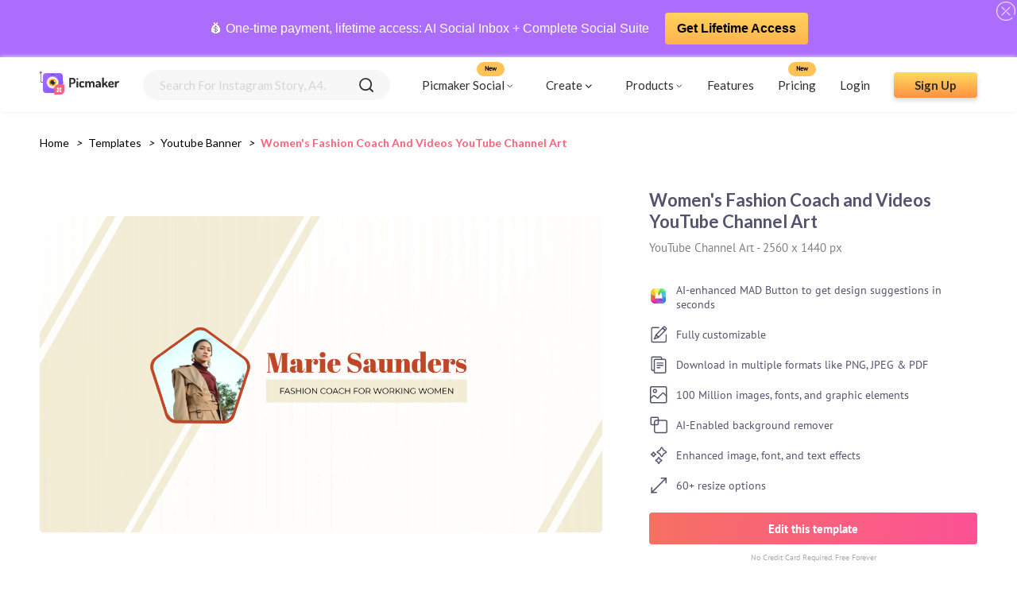

--- FILE ---
content_type: text/html; charset=utf-8
request_url: https://www.picmaker.com/templates/p/SIjuKroxoE-women-s-fashion-coach-and-videos-youtube-channel-art
body_size: 18883
content:
<!DOCTYPE html><html lang="en"><head><meta charSet="utf-8"/><meta http-equiv="refresh"/><link rel="icon" href="/templates/images/pic-fav.svg" sizes="16x16" type="image/png"/><link rel="stylesheet" async="" data-href="https://fonts.googleapis.com/css2?family=Lato:wght@400;700&amp;display=swap"/><link rel="stylesheet" type="text/css" async="" data-href="https://fonts.googleapis.com/css?family=PT+Sans:wght@400;700&amp;display=swap"/><link href="/templates/fonts/PT_Sans/PTSans-Bold.ttf" as="font"/><link href="/templates/fonts/PT_Sans/PTSans-Regular.ttf" as="font"/><script async="" src="https://www.googletagmanager.com/gtag/js?id=UA-122081774-1"></script><script>
                                window.dataLayer = window.dataLayer || [];
                                function gtag(){dataLayer.push(arguments);}
                                gtag('js', new Date());
                                gtag('config', 'UA-122081774-1', {
                                page_path: window.location.pathname,
                                });
                            </script><script>
                  (function(c,l,a,r,i,t,y){
                    c[a]=c[a]||function(){(c[a].q=c[a].q||[]).push(arguments)};
                    t=l.createElement(r);t.async=1;t.src="https://www.clarity.ms/tag/"+i;
                    y=l.getElementsByTagName(r)[0];y.parentNode.insertBefore(t,y);
                })(window, document, "clarity", "script", "ac6ovptqk0");
                            </script><link rel="preconnect" href="https://fonts.gstatic.com" crossorigin /><meta charSet="utf-8"/><meta name="viewport" content="width=device-width, initial-scale=1, minimum-scale=1.0, maximum-scale=1.0, user-scalable=no"/><link rel="manifest" href="/templates/manifest.json"/><meta name="theme-color" content="#f86a6e"/><link rel="apple-touch-icon" href="/templates/images/Logo.svg"/><meta name="apple-mobile-web-app-status-bar" content="#f86a6e"/><meta name="msvalidate.01" content="F6B6298C9E6300C2ED7C035716DC9B55"/><meta name="google-site-verification" content="m2hygtIjgJn4QlOm-iLYTJ8XJxYBSKCkEd6W5l_3Gto"/><meta name="twitter:card" content="summary_large_image"/><meta name="twitter:site" content="@PicmakerHQ"/><meta name="twitter:creator" content="@PicmakerHQ"/><title>Women&#x27;s Fashion Coach and Videos YouTube Channel Art</title><meta property="og:title" content="Women&#x27;s Fashion Coach and Videos YouTube Channel Art"/><meta property="og:image" content="https://static.picmaker.com/landing/og/YCA-0155.png"/><meta property="og:image:url" content="https://static.picmaker.com/landing/og/YCA-0155.png"/><meta property="og:image:width" content="140"/><meta property="og:image:height" content="140"/><meta property="og:image:type" content="image/jpeg"/><link rel="canonical" href="https://www.picmaker.com/templates/p/SIjuKroxoE-women-s-fashion-coach-and-videos-youtube-channel-art"/><meta name="description" content="Use our free customizable Women&#x27;s Fashion Coach and Videos YouTube Channel Art and get your custom designs in minutes."/><meta property="og:url" content="https://static.picmaker.com/landing/og/YCA-0155.png"/><meta property="og:description" content="Use our free customizable Women&#x27;s Fashion Coach and Videos YouTube Channel Art and get your custom designs in minutes."/><meta name="next-head-count" content="22"/><link rel="preload" href="/templates/_next/static/css/d35bb8b5992ac3787ac5.css" as="style"/><link rel="stylesheet" href="/templates/_next/static/css/d35bb8b5992ac3787ac5.css" data-n-g=""/><noscript data-n-css=""></noscript><script defer="" nomodule="" src="/templates/_next/static/chunks/polyfills-687e794d8e071078d3f3.js"></script><script defer="" src="/templates/_next/static/chunks/853.301ad5fd9f5ad82df3b1.js"></script><script defer="" src="/templates/_next/static/chunks/530.392ec315dfc97d373bf8.js"></script><script defer="" src="/templates/_next/static/chunks/623.108ce5abdf7a081b1f63.js"></script><script src="/templates/_next/static/chunks/webpack-6d58d61dd0a7664a1a23.js" defer=""></script><script src="/templates/_next/static/chunks/framework-6f156d06676f80cd912a.js" defer=""></script><script src="/templates/_next/static/chunks/main-0532d1b491d557eb0c23.js" defer=""></script><script src="/templates/_next/static/chunks/pages/_app-d38967e2790915f06b12.js" defer=""></script><script src="/templates/_next/static/chunks/345-f07f8cb8fe7e1ec7cf62.js" defer=""></script><script src="/templates/_next/static/chunks/253-cba2d695486f3dd08aee.js" defer=""></script><script src="/templates/_next/static/chunks/983-8156628595554234bb79.js" defer=""></script><script src="/templates/_next/static/chunks/684-dc9828135fc06e6e58f0.js" defer=""></script><script src="/templates/_next/static/chunks/pages/%5Bid%5D/%5BtagId%5D-d9468630dcddaa9774d4.js" defer=""></script><script src="/templates/_next/static/udeu3_Qq-UW5CLPnv6tsu/_buildManifest.js" defer=""></script><script src="/templates/_next/static/udeu3_Qq-UW5CLPnv6tsu/_ssgManifest.js" defer=""></script><style data-styled="" data-styled-version="5.3.0">.eyLQOr{width:100%;height:250px;margin-bottom:10px;background-color:#efefef;display:-webkit-box;display:-webkit-flex;display:-ms-flexbox;display:flex;-webkit-box-pack:space-around;-webkit-justify-content:space-around;-ms-flex-pack:space-around;justify-content:space-around;-webkit-align-items:center;-webkit-box-align:center;-ms-flex-align:center;align-items:center;}/*!sc*/
.eyLQOr div{width:100%;display:-webkit-box;display:-webkit-flex;display:-ms-flexbox;display:flex;-webkit-flex-direction:column;-ms-flex-direction:column;flex-direction:column;-webkit-box-pack:space-around;-webkit-justify-content:space-around;-ms-flex-pack:space-around;justify-content:space-around;-webkit-align-items:space-around;-webkit-box-align:space-around;-ms-flex-align:space-around;align-items:space-around;}/*!sc*/
.eyLQOr div div{width:80%;height:10px;background-color:#e2e0e0;border-radius:10px;margin:10px;}/*!sc*/
.eyLQOr div div:nth-child(2){width:60%;}/*!sc*/
.eyLQOr div div:nth-child(4){width:40%;}/*!sc*/
data-styled.g4[id="Loader__SkeletonHeroBlock-kvtpgf-3"]{content:"eyLQOr,"}/*!sc*/
.ggbzSV div{width:25%;height:150px;background-color:#e2e0e0;border-radius:10px;}/*!sc*/
data-styled.g5[id="Loader__SkeletonContentBlock-kvtpgf-4"]{content:"ggbzSV,"}/*!sc*/
.gLiNqL{display:grid;gap:20px;-webkit-align-items:stretch;-webkit-box-align:stretch;-ms-flex-align:stretch;align-items:stretch;border-radius:4px;grid-template-columns:repeat(2,minmax(100px,1fr));grid-auto-flow:dense;}/*!sc*/
@media (max-width:425px){.gLiNqL{gap:10px;}}/*!sc*/
@media (min-width:576px){.gLiNqL{grid-template-columns:repeat(auto-fill,minmax(100px,1fr));}}/*!sc*/
@media (min-width:768px){.gLiNqL{grid-template-columns:repeat(auto-fill,minmax(180px,1fr));}}/*!sc*/
@media (min-width:992px){.gLiNqL{grid-template-columns:repeat(auto-fill,minmax(180px,1fr));}}/*!sc*/
@media (min-width:1200px){.gLiNqL{grid-template-columns:repeat(auto-fill,minmax(180px,1fr));}}/*!sc*/
data-styled.g6[id="Preview__Grid-sc-12dq6n7-0"]{content:"gLiNqL,"}/*!sc*/
.jhgpNt{display:-webkit-box;display:-webkit-flex;display:-ms-flexbox;display:flex;-webkit-flex-direction:column;-ms-flex-direction:column;flex-direction:column;-webkit-align-items:center;-webkit-box-align:center;-ms-flex-align:center;align-items:center;width:60%;-webkit-box-pack:center;-webkit-justify-content:center;-ms-flex-pack:center;justify-content:center;margin-right:10px;}/*!sc*/
.jhgpNt > div{margin:0;}/*!sc*/
@media (max-width:425px){.jhgpNt{width:100%;margin-right:0px;}}/*!sc*/
data-styled.g8[id="Preview__ImageContainer-sc-12dq6n7-2"]{content:"jhgpNt,"}/*!sc*/
.bQLwEx{display:-webkit-box;display:-webkit-flex;display:-ms-flexbox;display:flex;-webkit-box-pack:justify;-webkit-justify-content:space-between;-ms-flex-pack:justify;justify-content:space-between;width:100%;-webkit-align-items:center;-webkit-box-align:center;-ms-flex-align:center;align-items:center;-webkit-flex-wrap:wrap;-ms-flex-wrap:wrap;flex-wrap:wrap;}/*!sc*/
@media (max-width:425px){.bQLwEx{-webkit-box-pack:center;-webkit-justify-content:center;-ms-flex-pack:center;justify-content:center;}}/*!sc*/
data-styled.g9[id="Preview__PreviewDetailsWrapper-sc-12dq6n7-3"]{content:"bQLwEx,"}/*!sc*/
.fQjLza{display:-webkit-box;display:-webkit-flex;display:-ms-flexbox;display:flex;-webkit-box-pack:space-evenly;-webkit-justify-content:space-evenly;-ms-flex-pack:space-evenly;justify-content:space-evenly;-webkit-flex-wrap:wrap;-ms-flex-wrap:wrap;flex-wrap:wrap;}/*!sc*/
data-styled.g10[id="Preview__PreviewContainer-sc-12dq6n7-4"]{content:"fQjLza,"}/*!sc*/
.ZRgAf{display:-webkit-box;display:-webkit-flex;display:-ms-flexbox;display:flex;-webkit-flex-direction:column;-ms-flex-direction:column;flex-direction:column;width:35%;}/*!sc*/
@media (max-width:425px){.ZRgAf{width:100%;margin:15px 0px;}}/*!sc*/
data-styled.g11[id="Preview__DetailsContainer-sc-12dq6n7-5"]{content:"ZRgAf,"}/*!sc*/
.eWfWfD{font-family:"Lato";font-size:22px;font-weight:bold;margin:0;color:#54536e;}/*!sc*/
data-styled.g12[id="Preview__PreviewTitle-sc-12dq6n7-6"]{content:"eWfWfD,"}/*!sc*/
.cVULdy{font-family:"PTSans-Regular";font-size:15px;margin:10px 0px;color:#808080;}/*!sc*/
data-styled.g13[id="Preview__PreviewSubtitle-sc-12dq6n7-7"]{content:"cVULdy,"}/*!sc*/
.dtaoec{color:#54536e;font-size:14px;}/*!sc*/
data-styled.g14[id="Preview__PreviewText-sc-12dq6n7-8"]{content:"dtaoec,"}/*!sc*/
.dScmqv{display:-webkit-box;display:-webkit-flex;display:-ms-flexbox;display:flex;-webkit-flex-direction:column;-ms-flex-direction:column;flex-direction:column;margin-top:15px;}/*!sc*/
data-styled.g15[id="Preview__FeatureListContainer-sc-12dq6n7-9"]{content:"dScmqv,"}/*!sc*/
.cxjcKp{display:-webkit-box;display:-webkit-flex;display:-ms-flexbox;display:flex;-webkit-align-items:center;-webkit-box-align:center;-ms-flex-align:center;align-items:center;}/*!sc*/
.cxjcKp img{margin-right:10px;}/*!sc*/
data-styled.g16[id="Preview__FeatureListItem-sc-12dq6n7-10"]{content:"cxjcKp,"}/*!sc*/
.BGUKG{margin:15px 0px 0px;}/*!sc*/
data-styled.g17[id="Preview__EditButtonContainer-sc-12dq6n7-11"]{content:"BGUKG,"}/*!sc*/
.ewFZBi{display:-webkit-box;display:-webkit-flex;display:-ms-flexbox;display:flex;-webkit-box-pack:center;-webkit-justify-content:center;-ms-flex-pack:center;justify-content:center;-webkit-align-items:center;-webkit-box-align:center;-ms-flex-align:center;align-items:center;height:40px;width:100%;background:linear-gradient(98deg,#f67062 0%,#fc5296 100%);border-radius:4px;-webkit-text-decoration:none;text-decoration:none;}/*!sc*/
data-styled.g18[id="Preview__EditButton-sc-12dq6n7-12"]{content:"ewFZBi,"}/*!sc*/
.krOlts{font-family:"PTSans-Bold";font-size:15px;color:#fff;text-align:center;}/*!sc*/
data-styled.g19[id="Preview__PreviewButtonText-sc-12dq6n7-13"]{content:"krOlts,"}/*!sc*/
.icahcq{color:#aaa;font-family:"PTSans-Regular";font-size:10px;text-align:center;margin:10px 0px 0px;}/*!sc*/
data-styled.g20[id="Preview__CreditText-sc-12dq6n7-14"]{content:"icahcq,"}/*!sc*/
.hIwkUs{display:-webkit-box;display:-webkit-flex;display:-ms-flexbox;display:flex;background-color:#f7f7f7;border-radius:4px;margin:20px 0px;}/*!sc*/
data-styled.g21[id="Preview__RecommendContainer-sc-12dq6n7-15"]{content:"hIwkUs,"}/*!sc*/
.HhtFE{display:-webkit-box;display:-webkit-flex;display:-ms-flexbox;display:flex;-webkit-flex-direction:column;-ms-flex-direction:column;flex-direction:column;}/*!sc*/
data-styled.g22[id="Preview__RecommendContainerWrapper-sc-12dq6n7-16"]{content:"HhtFE,"}/*!sc*/
.gRuOSE{display:-webkit-box;display:-webkit-flex;display:-ms-flexbox;display:flex;-webkit-box-pack:center;-webkit-justify-content:center;-ms-flex-pack:center;justify-content:center;-webkit-align-items:center;-webkit-box-align:center;-ms-flex-align:center;align-items:center;-webkit-flex-direction:column;-ms-flex-direction:column;flex-direction:column;padding:20px;}/*!sc*/
data-styled.g23[id="Preview__RecommendDescriptionContainer-sc-12dq6n7-17"]{content:"gRuOSE,"}/*!sc*/
.hhLaWN{font-family:"PTSans-Bold";font-size:18px;color:#54536e;margin:0;text-align:center;}/*!sc*/
data-styled.g24[id="Preview__RecommendContainerTitle-sc-12dq6n7-18"]{content:"hhLaWN,"}/*!sc*/
.kGhEoT{display:-webkit-box;display:-webkit-flex;display:-ms-flexbox;display:flex;-webkit-flex-direction:column;-ms-flex-direction:column;flex-direction:column;}/*!sc*/
data-styled.g25[id="Preview__RecommendTemplatesContainer-sc-12dq6n7-19"]{content:"kGhEoT,"}/*!sc*/
.etfjIU{text-align:center;font-size:16px;}/*!sc*/
@media (max-width:425px){.etfjIU{text-align:justify;}}/*!sc*/
data-styled.g26[id="Preview__RecommentText-sc-12dq6n7-20"]{content:"etfjIU,"}/*!sc*/
.fRdZY{color:#000;padding-left:0px;font-family:"Lato";font-size:14px;margin:0px;overflow:hidden;}/*!sc*/
data-styled.g60[id="BreadCrums__BreadCrumb-sc-1h6yfv5-0"]{content:"fRdZY,"}/*!sc*/
.icjvPK{display:inline-block;}/*!sc*/
data-styled.g61[id="BreadCrums__BreadCrumbItem-sc-1h6yfv5-1"]{content:"icjvPK,"}/*!sc*/
.fVHmsF{padding:8px;}/*!sc*/
data-styled.g62[id="BreadCrums__BreadCrumbArrow-sc-1h6yfv5-2"]{content:"fVHmsF,"}/*!sc*/
.ePuzhq{font-family:"Lato";font-size:14px;color:#000;-webkit-text-decoration:none;text-decoration:none;cursor:pointer;text-transform:capitalize;}/*!sc*/
.ePuzhq:active{color:#ffc101;}/*!sc*/
.bGHVYc{font-family:"Lato";font-size:14px;color:#000;-webkit-text-decoration:none;text-decoration:none;cursor:pointer;text-transform:capitalize;color:#f9637a;font-weight:bold;pointer-events:none;pointer-events:none;}/*!sc*/
cursor:crosshair .BreadCrums__BreadCrumbLink-sc-1h6yfv5-3:active{color:#ffc101;color:#f9637a;font-weight:bold;}/*!sc*/
data-styled.g63[id="BreadCrums__BreadCrumbLink-sc-1h6yfv5-3"]{content:"ePuzhq,bGHVYc,"}/*!sc*/
.jZQoHw{background-image:linear-gradient(#ffda60,#ff9241);color:#2d2d2d;font-size:18px;font-family:"Lato";max-height:56px;height:56px;display:-webkit-box;display:-webkit-flex;display:-ms-flexbox;display:flex;-webkit-box-pack:center;-webkit-justify-content:center;-ms-flex-pack:center;justify-content:center;-webkit-align-items:center;-webkit-box-align:center;-ms-flex-align:center;align-items:center;font-weight:bold;box-shadow:0 3px 6px #00000029;border-radius:4px;-webkit-text-decoration:none;text-decoration:none;}/*!sc*/
data-styled.g64[id="AppButton__ButtonWrapper-sc-7a3rzk-0"]{content:"jZQoHw,"}/*!sc*/
.kzPQqf{width:320px;}/*!sc*/
@media (max-width:425px){.kzPQqf{width:100%;}}/*!sc*/
data-styled.g65[id="AppButton__LargeButton-sc-7a3rzk-1"]{content:"kzPQqf,"}/*!sc*/
.hIhYqZ{width:105px;height:32px;min-height:32px;font-size:15px;}/*!sc*/
data-styled.g66[id="AppButton__SmallButton-sc-7a3rzk-2"]{content:"hIhYqZ,"}/*!sc*/
.cMaugu{background-image:url(/templates/images/Bottom-BG.svg),linear-gradient(45deg,#f67062,#fc5296);background-repeat:no-repeat;background-size:cover;width:100%;display:-webkit-box;display:-webkit-flex;display:-ms-flexbox;display:flex;-webkit-align-items:flex-end;-webkit-box-align:flex-end;-ms-flex-align:flex-end;align-items:flex-end;}/*!sc*/
data-styled.g67[id="BottomSection__BottomSectionWrapper-s3ks60-0"]{content:"cMaugu,"}/*!sc*/
.juVEhV{display:-webkit-box;display:-webkit-flex;display:-ms-flexbox;display:flex;width:100%;-webkit-box-pack:center;-webkit-justify-content:center;-ms-flex-pack:center;justify-content:center;-webkit-align-items:center;-webkit-box-align:center;-ms-flex-align:center;align-items:center;-webkit-flex-direction:column;-ms-flex-direction:column;flex-direction:column;padding:60px 0px;-webkit-flex-wrap:wrap;-ms-flex-wrap:wrap;flex-wrap:wrap;}/*!sc*/
@media (max-width:425px){.juVEhV{padding:30px 40px;box-sizing:border-box;}}/*!sc*/
data-styled.g68[id="BottomSection__BottomSectionContainer-s3ks60-1"]{content:"juVEhV,"}/*!sc*/
.fzrHhJ{font-family:"DM Serif Display Regular",serif;font-size:34px;color:#ffffff;line-height:normal;text-align:center;margin:0px;}/*!sc*/
data-styled.g69[id="BottomSection__BottomSectionTitle-s3ks60-2"]{content:"fzrHhJ,"}/*!sc*/
.eUtBxR{font-family:"Lato";font-size:18px;margin:16px 0px;color:#fff;}/*!sc*/
@media (max-width:425px){.eUtBxR{text-align:center;line-height:1.5;}}/*!sc*/
data-styled.g70[id="BottomSection__BottomSectionSubText-s3ks60-3"]{content:"eUtBxR,"}/*!sc*/
.flvSVz{font-size:13px;opacity:0.59;}/*!sc*/
data-styled.g71[id="BottomSection__BottomSmallerText-s3ks60-4"]{content:"flvSVz,"}/*!sc*/
.fyCPFV{padding:50px;}/*!sc*/
@media (max-width:425px){.fyCPFV{padding:20px;}}/*!sc*/
data-styled.g72[id="tagId__PreviewPageContainer-sc-1cc5rki-0"]{content:"fyCPFV,"}/*!sc*/
.dXVdjK{padding:30px 50px 0px;overflow:hidden;white-space:nowrap;text-overflow:ellipsis;}/*!sc*/
@media (max-width:425px){.dXVdjK{padding:20px;}}/*!sc*/
data-styled.g73[id="tagId__BreadCrumbContainer-sc-1cc5rki-1"]{content:"dXVdjK,"}/*!sc*/
.dpcWvH{position:relative;min-width:200px;margin:0px 20px 0px 0px;}/*!sc*/
.dpcWvH:hover .image-overlay{opacity:1;}/*!sc*/
.dpcWvH:hover .tooltip-text{visibility:visible;}/*!sc*/
@media (max-width:425px){.dpcWvH{min-width:100px;margin:0px 10px 0px 0px;}}/*!sc*/
data-styled.g95[id="LazyImage__ImageWrapper-sc-1iqaqh7-0"]{content:"dpcWvH,"}/*!sc*/
.ksRoXW{width:100%;max-width:100%;border-radius:4px;cursor:pointer;-webkit-transition:all 0.2s ease-in-out;-webkit-transition:all 0.2s ease-in-out;transition:all 0.2s ease-in-out;-webkit-backface-visibility:hidden;backface-visibility:hidden;}/*!sc*/
data-styled.g96[id="LazyImage__StyledImage-sc-1iqaqh7-1"]{content:"ksRoXW,"}/*!sc*/
.dShycH{display:-webkit-box;display:-webkit-flex;display:-ms-flexbox;display:flex;-webkit-align-items:center;-webkit-box-align:center;-ms-flex-align:center;align-items:center;-webkit-flex-direction:column;-ms-flex-direction:column;flex-direction:column;-webkit-transition:0.1s ease;transition:0.1s ease;opacity:0;position:absolute;height:100%;width:100%;background-color:rgba(30,41,51,0.45);-webkit-backdrop-filter:blur(2px);backdrop-filter:blur(2px);top:50%;left:50%;-webkit-transform:translate(-50%,-50%);-ms-transform:translate(-50%,-50%);transform:translate(-50%,-50%);-ms-transform:translate(-50%,-50%);text-align:center;border-radius:4px;}/*!sc*/
data-styled.g97[id="LazyImage__Overlay-sc-1iqaqh7-2"]{content:"dShycH,"}/*!sc*/
.fIrBwQ{font-size:14px;font-family:"Lato";font-weight:bold;background:linear-gradient(45deg,#f67062,#fc5296);color:#fff;border-radius:4px;width:50%;padding:10px 32px;opacity:1;margin:auto 0 !important;display:-webkit-box;display:-webkit-flex;display:-ms-flexbox;display:flex;-webkit-align-items:center;-webkit-box-align:center;-ms-flex-align:center;align-items:center;-webkit-box-pack:center;-webkit-justify-content:center;-ms-flex-pack:center;justify-content:center;}/*!sc*/
data-styled.g98[id="LazyImage__OverlayTextContainer-sc-1iqaqh7-3"]{content:"fIrBwQ,"}/*!sc*/
.ezfhwk p{font-size:12px;color:#fff;margin:0;}/*!sc*/
.ezfhwk p:nth-child(2){margin:5px;}/*!sc*/
data-styled.g99[id="LazyImage__TitleContainer-sc-1iqaqh7-4"]{content:"ezfhwk,"}/*!sc*/
.bmMEGK{min-width:0 !important;min-height:0 !important;}/*!sc*/
.bmMEGK img{width:16px !important;height:16px !important;}/*!sc*/
data-styled.g101[id="LazyImage__StarContainer-sc-1iqaqh7-6"]{content:"bmMEGK,"}/*!sc*/
.cZfAYt{display:-webkit-box;display:-webkit-flex;display:-ms-flexbox;display:flex;width:100%;background:#f7f7f7;border-radius:24px;-webkit-box-pack:space-evenly;-webkit-justify-content:space-evenly;-ms-flex-pack:space-evenly;justify-content:space-evenly;-webkit-align-items:center;-webkit-box-align:center;-ms-flex-align:center;align-items:center;height:100%;}/*!sc*/
data-styled.g102[id="SearchBar__SearchBarContainer-sc-1d64ztj-0"]{content:"cZfAYt,"}/*!sc*/
.eKZOkJ{font-size:1em;border-radius:24px;padding:10px 20px;border:0;background:#f7f7f7;outline:0;width:80%;color:#2d2d2d;font-family:"Lato";font-size:15px;text-transform:capitalize;}/*!sc*/
.eKZOkJ::-webkit-input-placeholder{color:#d5d5d5;}/*!sc*/
.eKZOkJ::-moz-placeholder{color:#d5d5d5;}/*!sc*/
.eKZOkJ:-ms-input-placeholder{color:#d5d5d5;}/*!sc*/
.eKZOkJ::placeholder{color:#d5d5d5;}/*!sc*/
data-styled.g103[id="SearchBar__SearchBarInput-sc-1d64ztj-1"]{content:"eKZOkJ,"}/*!sc*/
.fRUsPm{width:18px;height:18px;margin:0px 20px;cursor:pointer;}/*!sc*/
data-styled.g105[id="SearchBar__SearchInputIcon-sc-1d64ztj-3"]{content:"fRUsPm,"}/*!sc*/
.cenDqS{display:-webkit-box;display:-webkit-flex;display:-ms-flexbox;display:flex;-webkit-flex-direction:column;-ms-flex-direction:column;flex-direction:column;position:relative;width:100%;}/*!sc*/
@media(max-width:425px){.cenDqS{width:90%;margin:0 auto !important;}}/*!sc*/
data-styled.g110[id="SearchBar__SearchListWrapper-sc-1d64ztj-8"]{content:"cenDqS,"}/*!sc*/
.fMRRdM{width:100%;padding:0;background:#AC6DFD;position:-webkit-sticky;position:sticky;top:0;z-index:10;min-height:60px;display:-webkit-box;display:-webkit-flex;display:-ms-flexbox;display:flex;-webkit-align-items:center;-webkit-box-align:center;-ms-flex-align:center;align-items:center;padding:10px 0;}/*!sc*/
.fMRRdM .wrap{display:-webkit-box;display:-webkit-flex;display:-ms-flexbox;display:flex;-webkit-box-pack:center;-webkit-justify-content:center;-ms-flex-pack:center;justify-content:center;-webkit-align-items:center;-webkit-box-align:center;-ms-flex-align:center;align-items:center;width:100%;padding-right:15px;padding-left:15px;margin-right:auto;margin-left:auto;text-align:center;-webkit-flex-wrap:wrap;-ms-flex-wrap:wrap;flex-wrap:wrap;}/*!sc*/
.fMRRdM p,.fMRRdM a{-webkit-align-items:center;-webkit-box-align:center;-ms-flex-align:center;align-items:center;display:-webkit-inline-box;display:-webkit-inline-flex;display:-ms-inline-flexbox;display:inline-flex;-webkit-text-decoration:none;text-decoration:none;font-size:0.9375rem;-webkit-letter-spacing:0px;-moz-letter-spacing:0px;-ms-letter-spacing:0px;letter-spacing:0px;color:#fff;line-height:1.3;font-size:16px;-webkit-text-decoration:none !important;text-decoration:none !important;}/*!sc*/
.fMRRdM a{background:url(https://www.picmaker.com/assets2/img/btn_bg.svg) center repeat-x;max-width:280px;font-weight:700;padding:10px 15px;border-radius:4px;-webkit-border-radius:4px;margin-left:20px;color:#000 !important;}/*!sc*/
.fMRRdM .helobar_close{width:24px;position:absolute;right:2px;top:2px;cursor:pointer;}/*!sc*/
data-styled.g111[id="HelloBar__Container-sc-7ex37v-0"]{content:"fMRRdM,"}/*!sc*/
.cHIYAw{position:-webkit-sticky;position:sticky;-webkit-transition:all .3s linear;transition:all .3s linear;z-index:10;background:#fff;box-shadow:0px 0px 6px #efefef;top:72px;}/*!sc*/
@media (max-width:797px){.cHIYAw{top:113px;}}/*!sc*/
@media (max-width:593px){.cHIYAw{top:134px;}}/*!sc*/
data-styled.g112[id="Header__AppHeader-sc-6htsst-0"]{content:"cHIYAw,"}/*!sc*/
.livhrU{display:-webkit-box;display:-webkit-flex;display:-ms-flexbox;display:flex;-webkit-align-items:center;-webkit-box-align:center;-ms-flex-align:center;align-items:center;margin-right:30px;content-visibility:auto;}/*!sc*/
@media (max-width:425px){.livhrU{margin:0px 15px;}}/*!sc*/
data-styled.g113[id="Header__LogoContainer-sc-6htsst-1"]{content:"livhrU,"}/*!sc*/
.biQTlP{min-height:65px;margin:0;z-index:999;position:relative;top:0;left:0;right:0;width:100%;padding-left:0;display:-webkit-box;display:-webkit-flex;display:-ms-flexbox;display:flex;-webkit-align-items:center;-webkit-box-align:center;-ms-flex-align:center;align-items:center;margin:0 auto;-webkit-box-pack:justify;-webkit-justify-content:space-between;-ms-flex-pack:justify;justify-content:space-between;box-sizing:border-box;padding:0px 50px;}/*!sc*/
@media (max-width:425px){.biQTlP{padding:0px;}}/*!sc*/
data-styled.g114[id="Header__NavBar-sc-6htsst-2"]{content:"biQTlP,"}/*!sc*/
.eALEqr{cursor:pointer;display:-webkit-box;display:-webkit-flex;display:-ms-flexbox;display:flex;-webkit-align-items:center;-webkit-box-align:center;-ms-flex-align:center;align-items:center;-webkit-box-pack:center;-webkit-justify-content:center;-ms-flex-pack:center;justify-content:center;}/*!sc*/
.eALEqr img{margin-left:2px;}/*!sc*/
data-styled.g115[id="Header__HeaderTag-sc-6htsst-3"]{content:"eALEqr,"}/*!sc*/
.iICuXw{height:100%;margin-right:20px !important;}/*!sc*/
.iICuXw:hover .create-drop-down{display:block;position:absolute;}/*!sc*/
.iICuXw:hover .create-tag{background:#efefef;border-radius:6px;}/*!sc*/
@media (max-width:425px){.iICuXw:hover .create-tag{background:#fff;}}/*!sc*/
@media (max-width:425px){.iICuXw{height:auto;}}/*!sc*/
data-styled.g116[id="Header__CreateTagContainer-sc-6htsst-4"]{content:"iICuXw,"}/*!sc*/
.dwfKye:hover .product-drop-down{display:block;position:absolute;}/*!sc*/
.dwfKye:hover .product-tag{background:#efefef;border-radius:6px;}/*!sc*/
@media (max-width:425px){.dwfKye:hover .product-tag{background:#fff;}}/*!sc*/
@media (max-width:425px){.dwfKye{height:auto;}}/*!sc*/
data-styled.g117[id="Header__ProductTagContainer-sc-6htsst-5"]{content:"dwfKye,"}/*!sc*/
.ckniOV{display:-webkit-box;display:-webkit-flex;display:-ms-flexbox;display:flex;-webkit-align-items:center;-webkit-box-align:center;-ms-flex-align:center;align-items:center;-webkit-box-pack:center;-webkit-justify-content:center;-ms-flex-pack:center;justify-content:center;padding:10px;}/*!sc*/
@media (max-width:425px){.ckniOV{padding:0px;}}/*!sc*/
data-styled.g118[id="Header__CreateTag-sc-6htsst-6"]{content:"ckniOV,"}/*!sc*/
.iJRdCa{display:none;width:100%;height:280px;background-color:#fff;position:fixed;padding:0px 40px;top:65px;left:0;box-sizing:border-box;box-shadow:0px 0px 6px 0px #9696961a;border-radius:6px;z-index:10;border:1px solid #eaeaea;}/*!sc*/
@media (max-width:980px){.iJRdCa{height:360px;top:0px;padding:0px;}}/*!sc*/
@media (max-width:425px){.iJRdCa{top:80px;padding:0px 10px;}}/*!sc*/
data-styled.g119[id="Header__CreateDropDownContainer-sc-6htsst-7"]{content:"iJRdCa,"}/*!sc*/
.hFPQRA{display:none;width:50%;height:360px;background-color:#fff;position:fixed;padding:0px 40px;top:65px;right:100px;box-sizing:border-box;box-shadow:0px 0px 6px 0px #9696961a;border-radius:6px;z-index:10;border:1px solid #eaeaea;}/*!sc*/
@media (max-width:980px){.hFPQRA{height:360px;padding:0px;top:0px;right:0px;width:100%;}}/*!sc*/
@media (max-width:425px){.hFPQRA{top:90px;padding:0px 10px;width:50%;right:0px;left:130px;}}/*!sc*/
data-styled.g120[id="Header__ProductDropDownContainer-sc-6htsst-8"]{content:"hFPQRA,"}/*!sc*/
.dwndmh{display:none;width:275px;height:200px;background-color:#fff;position:fixed;padding:10px 25px;top:65px;box-sizing:border-box;box-shadow:0px 0px 6px 0px #9696961a;border-radius:6px;z-index:10;border:1px solid #eaeaea;}/*!sc*/
@media (max-width:980px){.dwndmh{height:360px;padding:0px;top:0px;right:0px;width:100%;}}/*!sc*/
@media (max-width:425px){.dwndmh{top:90px;padding:0px 10px;width:50%;right:0px;left:130px;}}/*!sc*/
data-styled.g121[id="Header__SocialDropDownContainer-sc-6htsst-9"]{content:"dwndmh,"}/*!sc*/
.bBcqF{display:-webkit-box;display:-webkit-flex;display:-ms-flexbox;display:flex;-webkit-align-items:center;-webkit-box-align:center;-ms-flex-align:center;align-items:center;width:100%;-webkit-box-pack:start;-webkit-justify-content:flex-start;-ms-flex-pack:start;justify-content:flex-start;}/*!sc*/
@media (max-width:767px){.bBcqF{-webkit-align-items:flex-start;-webkit-box-align:flex-start;-ms-flex-align:flex-start;align-items:flex-start;margin-left:0;width:60%;z-index:-1;}}/*!sc*/
@media (max-width:425px){.bBcqF{position:absolute;width:100%;background:#fff;display:none;z-index:2;}}/*!sc*/
.bBcqF > *{margin-right:30px;}/*!sc*/
data-styled.g122[id="Header__HeaderTagContainer-sc-6htsst-10"]{content:"bBcqF,"}/*!sc*/
.hvZnqc{-webkit-flex-direction:column;-ms-flex-direction:column;flex-direction:column;-webkit-box-pack:center;-webkit-justify-content:center;-ms-flex-pack:center;justify-content:center;-webkit-align-items:center;-webkit-box-align:center;-ms-flex-align:center;align-items:center;margin-right:15px;display:none;z-index:1;-webkit-transform-origin:1px;-ms-transform-origin:1px;transform-origin:1px;-webkit-transition:all 0.3s ease-in-out;transition:all 0.3s ease-in-out;}/*!sc*/
.hvZnqc div:first-child{-webkit-transform:rotate(0);-ms-transform:rotate(0);transform:rotate(0);-webkit-transform:rotate(0);-ms-transform:rotate(0);transform:rotate(0);}/*!sc*/
.hvZnqc div:nth-child(2){opacity:1;-webkit-transform:translateX(0);-ms-transform:translateX(0);transform:translateX(0);}/*!sc*/
.hvZnqc div:nth-child(3){-webkit-transform:rotate(0);-ms-transform:rotate(0);transform:rotate(0);}/*!sc*/
@media screen and (max-width:425px){.hvZnqc{display:-webkit-box;display:-webkit-flex;display:-ms-flexbox;display:flex;}}/*!sc*/
data-styled.g123[id="Header__MenuBarContainer-sc-6htsst-11"]{content:"hvZnqc,"}/*!sc*/
.cAPaHA{width:20px;height:2px;background-color:#2d2d2d;margin:2px;border-radius:3px;}/*!sc*/
data-styled.g124[id="Header__MenuBar-sc-6htsst-12"]{content:"cAPaHA,"}/*!sc*/
.dZPGgg{margin-left:0;display:-webkit-box;display:-webkit-flex;display:-ms-flexbox;display:flex;-webkit-align-items:center;-webkit-box-align:center;-ms-flex-align:center;align-items:center;-webkit-box-pack:start;-webkit-justify-content:flex-start;-ms-flex-pack:start;justify-content:flex-start;height:65px;}/*!sc*/
.dZPGgg a:last-child{margin-right:0;}/*!sc*/
.dZPGgg > *{margin-right:30px;}/*!sc*/
@media (max-width:425px){.dZPGgg > *{margin-right:10px;}}/*!sc*/
@media (max-width:980px){.dZPGgg{-webkit-align-items:flex-start;-webkit-box-align:flex-start;-ms-flex-align:flex-start;align-items:flex-start;-webkit-flex-flow:column nowrap;-ms-flex-flow:column nowrap;flex-flow:column nowrap;position:absolute;top:0px;right:50px;height:auto;width:300px;border-radius:4px;background:#fff;padding:20px;box-sizing:border-box;box-shadow:6px 0px 5px #2d2d2d1f;-webkit-transform:translateY(-100%);-ms-transform:translateY(-100%);transform:translateY(-100%);-webkit-transform:translateY(-100%);}.dZPGgg > div{margin:10px 0px;height:unset;}.dZPGgg > div .create-tag,.dZPGgg > div .product-tag{padding:0px;}.dZPGgg > a{width:100%;}}/*!sc*/
@media (max-width:425px){.dZPGgg{-webkit-align-items:flex-start;-webkit-box-align:flex-start;-ms-flex-align:flex-start;align-items:flex-start;-webkit-flex-flow:column nowrap;-ms-flex-flow:column nowrap;flex-flow:column nowrap;position:absolute;top:0px;right:0px;height:100vh;width:100vw;background:#fff;padding:40px 42px;box-sizing:border-box;display:none;overflow:scroll;}.dZPGgg > div{margin:10px 0px;}.dZPGgg > a{width:100%;}}/*!sc*/
data-styled.g125[id="Header__HeaderTagRightContainer-sc-6htsst-13"]{content:"dZPGgg,"}/*!sc*/
.fHnQhc{font-size:15px;font-family:"Lato";margin:0px;color:#2d2d2d;-webkit-text-decoration:none;text-decoration:none;}/*!sc*/
.fHnQhc .coming-soon{background:#fdc356;display:inline-block;color:#000;position:absolute;font-size:20px;font:normal normal bold 8.3px/17px PT Sans;right:0px;bottom:20px;border-radius:20px;padding:0.1px 10px;}/*!sc*/
data-styled.g126[id="Header__HeaderTagContent-sc-6htsst-14"]{content:"fHnQhc,"}/*!sc*/
.kzFTqw{font-size:15px;font-family:"Lato";margin:0px;color:#2d2d2d;-webkit-text-decoration:none;text-decoration:none;white-space:nowrap;position:relative;}/*!sc*/
.kzFTqw .coming-soon{background:#fdc356;display:inline-block;color:#000;position:absolute;font-size:20px;font:normal normal bold 8.3px/17px PT Sans;right:0px;bottom:20px;border-radius:20px;padding:0.1px 10px;}/*!sc*/
data-styled.g127[id="Header__HeaderLinkTag-sc-6htsst-15"]{content:"kzFTqw,"}/*!sc*/
.dPoekZ{display:none;}/*!sc*/
@media (max-width:425px){.dPoekZ{display:-webkit-box;display:-webkit-flex;display:-ms-flexbox;display:flex;margin:0px 10px;}}/*!sc*/
data-styled.g128[id="Header__SearchBarIconContainer-sc-6htsst-16"]{content:"dPoekZ,"}/*!sc*/
.hSwHgn{display:-webkit-box;display:-webkit-flex;display:-ms-flexbox;display:flex;}/*!sc*/
data-styled.g129[id="Header__HeaderResContainer-sc-6htsst-17"]{content:"hSwHgn,"}/*!sc*/
.hCjlLy{display:none;-webkit-box-pack:center;-webkit-justify-content:center;-ms-flex-pack:center;justify-content:center;-webkit-align-items:center;-webkit-box-align:center;-ms-flex-align:center;align-items:center;padding:16.5px 10px;cursor:pointer;}/*!sc*/
.hCjlLy:hover{background-color:#efefef;border-radius:6px;}/*!sc*/
.hCjlLy span:last-child{margin-right:0;}/*!sc*/
@media (max-width:980px){.hCjlLy{display:-webkit-box;display:-webkit-flex;display:-ms-flexbox;display:flex;}}/*!sc*/
@media (max-width:425px){.hCjlLy{display:none;}}/*!sc*/
data-styled.g139[id="Header__RoundedMenuContainer-sc-6htsst-27"]{content:"hCjlLy,"}/*!sc*/
.cESlon{height:5px;width:5px;font-size:15px;border-radius:10px;background:#000;margin-right:2px;}/*!sc*/
data-styled.g140[id="Header__RoundedMenu-sc-6htsst-28"]{content:"cESlon,"}/*!sc*/
.cgkdsH{-webkit-text-decoration:none;text-decoration:none;}/*!sc*/
data-styled.g142[id="Header__MidItemLink-sc-6htsst-30"]{content:"cgkdsH,"}/*!sc*/
.bGcwci{color:#54536c;font-family:"Lato";font-size:15px;font-weight:normal;margin:0;}/*!sc*/
data-styled.g143[id="Header__LinkText-sc-6htsst-31"]{content:"bGcwci,"}/*!sc*/
.idZzaJ{overflow:scroll;height:360px;box-sizing:border-box;padding:10px 20px;}/*!sc*/
.idZzaJ a p{margin:0px;padding:20px 0px 0px 0px;}/*!sc*/
@media (min-width:981px){.idZzaJ{-webkit-column-count:3;column-count:3;padding:10px 0px;}}/*!sc*/
@media (max-width:980px){.idZzaJ a p{padding:10px 0px 0px 0px;}}/*!sc*/
data-styled.g144[id="Header__ProductContainer-sc-6htsst-32"]{content:"idZzaJ,"}/*!sc*/
.hYtenu{display:-webkit-box;display:-webkit-flex;display:-ms-flexbox;display:flex;-webkit-flex-direction:column;-ms-flex-direction:column;flex-direction:column;gap:15px;padding:15px 0px;}/*!sc*/
data-styled.g145[id="Header__SocialProductContainer-sc-6htsst-33"]{content:"hYtenu,"}/*!sc*/
.dbIIdJ{background-color:#212121;padding:80px 40px;box-sizing:border-box;margin-top:auto;}/*!sc*/
@media (max-width:425px){.dbIIdJ{padding:40px 40px;text-align:center;}}/*!sc*/
@media (max-width:768px){.dbIIdJ{text-align:left;}}/*!sc*/
data-styled.g155[id="Footer__FooterWrapper-q0a3os-0"]{content:"dbIIdJ,"}/*!sc*/
.gRUMnt{display:-webkit-box;display:-webkit-flex;display:-ms-flexbox;display:flex;-webkit-flex-direction:column;-ms-flex-direction:column;flex-direction:column;min-width:250px;}/*!sc*/
@media (max-width:840px){.gRUMnt{min-width:215px;}}/*!sc*/
@media (max-width:425px){.gRUMnt{min-width:100%;}}/*!sc*/
data-styled.g156[id="Footer__FooterContentWrapper-q0a3os-1"]{content:"gRUMnt,"}/*!sc*/
.cVQOMI{display:-webkit-box;display:-webkit-flex;display:-ms-flexbox;display:flex;-webkit-box-pack:space-evenly;-webkit-justify-content:space-evenly;-ms-flex-pack:space-evenly;justify-content:space-evenly;margin:40px 0px 25px 0px;-webkit-flex-wrap:wrap;-ms-flex-wrap:wrap;flex-wrap:wrap;}/*!sc*/
@media (max-width:425px){.cVQOMI{-webkit-box-pack:start;-webkit-justify-content:flex-start;-ms-flex-pack:start;justify-content:flex-start;margin:0px;}}/*!sc*/
data-styled.g157[id="Footer__FooterWrapperContainer-q0a3os-2"]{content:"cVQOMI,"}/*!sc*/
.kSSstQ{display:-webkit-box;display:-webkit-flex;display:-ms-flexbox;display:flex;-webkit-box-pack:center;-webkit-justify-content:center;-ms-flex-pack:center;justify-content:center;}/*!sc*/
@media (max-width:425px){.kSSstQ{margin-top:40px;}}/*!sc*/
data-styled.g158[id="Footer__CenterContainer-q0a3os-3"]{content:"kSSstQ,"}/*!sc*/
.ghvClL{color:#f86a6e;font-family:"Lato";font-size:20px;margin:0;margin-bottom:25px;}/*!sc*/
@media (max-width:425px){.ghvClL{margin:10px 0px;}}/*!sc*/
data-styled.g159[id="Footer__FooterContentTitle-q0a3os-4"]{content:"ghvClL,"}/*!sc*/
.khWPGq{font-family:"Lato";font-size:15px;color:#afafaf;margin:10px 0px;}/*!sc*/
data-styled.g160[id="Footer__FooterContent-q0a3os-5"]{content:"khWPGq,"}/*!sc*/
.iwhxhe{color:#fff;font-family:"Lato";font-size:24px;margin:0px;margin-bottom:30px;}/*!sc*/
@media (max-width:425px){.iwhxhe{margin:30px 0px;}}/*!sc*/
data-styled.g161[id="Footer__FooterPicMakerTitle-q0a3os-6"]{content:"iwhxhe,"}/*!sc*/
.gcqcdF{font-family:"Lato";font-size:18px;font-weight:bold;color:#afafaf;margin:0;}/*!sc*/
.gcqcdF span{color:#f1821e;}/*!sc*/
data-styled.g162[id="Footer__FooterMakerTitle-q0a3os-7"]{content:"gcqcdF,"}/*!sc*/
.djNetO{-webkit-text-decoration:none;text-decoration:none;color:#afafaf;-webkit-transition:all 0.3s linear;transition:all 0.3s linear;-webkit-transition:all 0.3s linear;margin:10px 0px;}/*!sc*/
.djNetO:hover{color:#fff;padding-left:10px;}/*!sc*/
data-styled.g163[id="Footer__FooterLink-q0a3os-8"]{content:"djNetO,"}/*!sc*/
.kBYwmU:hover{padding-left:0px;color:#fff;}/*!sc*/
data-styled.g164[id="Footer__FooterSocialLink-q0a3os-9"]{content:"kBYwmU,"}/*!sc*/
.hJQyfi{display:-webkit-box;display:-webkit-flex;display:-ms-flexbox;display:flex;-webkit-flex-direction:column;-ms-flex-direction:column;flex-direction:column;line-height:0.5;margin:10px 0px;}/*!sc*/
.hJQyfi span{margin:10px 0px;}/*!sc*/
.hJQyfi span img{margin-right:20px;}/*!sc*/
data-styled.g165[id="Footer__FooterAddressContainer-q0a3os-10"]{content:"hJQyfi,"}/*!sc*/
.loVFXO{font-family:"Lato";color:#fff;font-size:40px;font-weight:bold;margin:20px 0px 0px;}/*!sc*/
.loVFXO span{color:#f1821e;}/*!sc*/
@media (max-width:425px){.loVFXO{text-align:center;}}/*!sc*/
data-styled.g166[id="Footer__FooterMotoContent-q0a3os-11"]{content:"loVFXO,"}/*!sc*/
.kkxjSZ{text-align:center;}/*!sc*/
.kkxjSZ span{color:#f76b6b;}/*!sc*/
data-styled.g167[id="Footer__FooterCopyRightContent-q0a3os-12"]{content:"kkxjSZ,"}/*!sc*/
</style><style data-href="https://fonts.googleapis.com/css2?family=Lato:wght@400;700&display=swap">@font-face{font-family:'Lato';font-style:normal;font-weight:400;font-display:swap;src:url(https://fonts.gstatic.com/s/lato/v24/S6uyw4BMUTPHvxo.woff) format('woff')}@font-face{font-family:'Lato';font-style:normal;font-weight:700;font-display:swap;src:url(https://fonts.gstatic.com/s/lato/v24/S6u9w4BMUTPHh6UVeww.woff) format('woff')}@font-face{font-family:'Lato';font-style:normal;font-weight:400;font-display:swap;src:url(https://fonts.gstatic.com/s/lato/v24/S6uyw4BMUTPHjxAwXiWtFCfQ7A.woff2) format('woff2');unicode-range:U+0100-02BA,U+02BD-02C5,U+02C7-02CC,U+02CE-02D7,U+02DD-02FF,U+0304,U+0308,U+0329,U+1D00-1DBF,U+1E00-1E9F,U+1EF2-1EFF,U+2020,U+20A0-20AB,U+20AD-20C0,U+2113,U+2C60-2C7F,U+A720-A7FF}@font-face{font-family:'Lato';font-style:normal;font-weight:400;font-display:swap;src:url(https://fonts.gstatic.com/s/lato/v24/S6uyw4BMUTPHjx4wXiWtFCc.woff2) format('woff2');unicode-range:U+0000-00FF,U+0131,U+0152-0153,U+02BB-02BC,U+02C6,U+02DA,U+02DC,U+0304,U+0308,U+0329,U+2000-206F,U+20AC,U+2122,U+2191,U+2193,U+2212,U+2215,U+FEFF,U+FFFD}@font-face{font-family:'Lato';font-style:normal;font-weight:700;font-display:swap;src:url(https://fonts.gstatic.com/s/lato/v24/S6u9w4BMUTPHh6UVSwaPGQ3q5d0N7w.woff2) format('woff2');unicode-range:U+0100-02BA,U+02BD-02C5,U+02C7-02CC,U+02CE-02D7,U+02DD-02FF,U+0304,U+0308,U+0329,U+1D00-1DBF,U+1E00-1E9F,U+1EF2-1EFF,U+2020,U+20A0-20AB,U+20AD-20C0,U+2113,U+2C60-2C7F,U+A720-A7FF}@font-face{font-family:'Lato';font-style:normal;font-weight:700;font-display:swap;src:url(https://fonts.gstatic.com/s/lato/v24/S6u9w4BMUTPHh6UVSwiPGQ3q5d0.woff2) format('woff2');unicode-range:U+0000-00FF,U+0131,U+0152-0153,U+02BB-02BC,U+02C6,U+02DA,U+02DC,U+0304,U+0308,U+0329,U+2000-206F,U+20AC,U+2122,U+2191,U+2193,U+2212,U+2215,U+FEFF,U+FFFD}</style><style data-href="https://fonts.googleapis.com/css?family=PT+Sans:wght@400;700&display=swap">@font-face{font-family:'PT Sans';font-style:normal;font-weight:400;font-display:swap;src:url(https://fonts.gstatic.com/s/ptsans/v17/jizaRExUiTo99u79D0KEww.woff) format('woff')}@font-face{font-family:'PT Sans';font-style:normal;font-weight:400;font-display:swap;src:url(https://fonts.gstatic.com/s/ptsans/v17/jizaRExUiTo99u79D0-ExcOPIDUg-g.woff2) format('woff2');unicode-range:U+0460-052F,U+1C80-1C8A,U+20B4,U+2DE0-2DFF,U+A640-A69F,U+FE2E-FE2F}@font-face{font-family:'PT Sans';font-style:normal;font-weight:400;font-display:swap;src:url(https://fonts.gstatic.com/s/ptsans/v17/jizaRExUiTo99u79D0aExcOPIDUg-g.woff2) format('woff2');unicode-range:U+0301,U+0400-045F,U+0490-0491,U+04B0-04B1,U+2116}@font-face{font-family:'PT Sans';font-style:normal;font-weight:400;font-display:swap;src:url(https://fonts.gstatic.com/s/ptsans/v17/jizaRExUiTo99u79D0yExcOPIDUg-g.woff2) format('woff2');unicode-range:U+0100-02BA,U+02BD-02C5,U+02C7-02CC,U+02CE-02D7,U+02DD-02FF,U+0304,U+0308,U+0329,U+1D00-1DBF,U+1E00-1E9F,U+1EF2-1EFF,U+2020,U+20A0-20AB,U+20AD-20C0,U+2113,U+2C60-2C7F,U+A720-A7FF}@font-face{font-family:'PT Sans';font-style:normal;font-weight:400;font-display:swap;src:url(https://fonts.gstatic.com/s/ptsans/v17/jizaRExUiTo99u79D0KExcOPIDU.woff2) format('woff2');unicode-range:U+0000-00FF,U+0131,U+0152-0153,U+02BB-02BC,U+02C6,U+02DA,U+02DC,U+0304,U+0308,U+0329,U+2000-206F,U+20AC,U+2122,U+2191,U+2193,U+2212,U+2215,U+FEFF,U+FFFD}</style></head><body><div id="__next"><div class="HelloBar__Container-sc-7ex37v-0 fMRRdM"><div class="wrap"><p>💰 One-time payment, lifetime access: AI Social Inbox + Complete Social Suite</p><div><a target="_blank" href="https://appsumo.8odi.net/zxaeJx">Get Lifetime Access</a></div></div><img src="https://static.animaker.com/imagesizes/helobar_close.png" class="helobar_close"/></div><header class="Header__AppHeader-sc-6htsst-0 cHIYAw"><nav class="Header__NavBar-sc-6htsst-2 biQTlP"><div class="Header__LogoContainer-sc-6htsst-1 livhrU"><a rel="noopener" href="https://www.picmaker.com"><img src="/templates/images/Logo.svg" alt="picmaker-logo" width="100px" height="65px" rel="preload" title="picmaker-logo"/></a></div><div class="Header__HeaderTagContainer-sc-6htsst-10 bBcqF"><div class="SearchBar__SearchListWrapper-sc-1d64ztj-8 cenDqS"><div class="SearchBar__SearchBarContainer-sc-1d64ztj-0 cZfAYt"><input autoComplete="off" id="search_icon" placeholder="Search for Instagram story, A4…" value="" class="SearchBar__SearchBarInput-sc-1d64ztj-1 eKZOkJ"/><img id="search-icon" type="search" alt="search_icon" title="search_icon" src="/templates/images/icon-search.svg" class="SearchBar__SearchInputIcon-sc-1d64ztj-3 fRUsPm"/></div></div></div><div class="Header__HeaderResContainer-sc-6htsst-17 hSwHgn"><div id="header-search-icon" class="Header__SearchBarIconContainer-sc-6htsst-16 dPoekZ"><img src="/templates/images/icon-search.svg" width="18px" height="18px" alt="search_icon" title="search_icon"/></div><div class="Header__MenuBarContainer-sc-6htsst-11 hvZnqc"><div class="Header__MenuBar-sc-6htsst-12 cAPaHA"></div><div class="Header__MenuBar-sc-6htsst-12 cAPaHA"></div><div class="Header__MenuBar-sc-6htsst-12 cAPaHA"></div></div></div><div class="Header__RoundedMenuContainer-sc-6htsst-27 hCjlLy"><span class="Header__RoundedMenu-sc-6htsst-28 cESlon"></span><span class="Header__RoundedMenu-sc-6htsst-28 cESlon"></span><span class="Header__RoundedMenu-sc-6htsst-28 cESlon"></span></div><div class="Header__HeaderTagRightContainer-sc-6htsst-13 dZPGgg"><div class="Header__HeaderTag-sc-6htsst-3 Header__CreateTagContainer-sc-6htsst-4 Header__ProductTagContainer-sc-6htsst-5 eALEqr iICuXw dwfKye"><div class="Header__CreateTag-sc-6htsst-6 ckniOV product-tag"><a class="Header__HeaderLinkTag-sc-6htsst-15 kzFTqw">Picmaker Social<span class="coming-soon">New</span></a><img src="/templates/images/icon-down-arrow.svg" alt="down-arrow" width="10px" height="12px" rel="preload"/></div><div class="Header__SocialDropDownContainer-sc-6htsst-9 dwndmh product-drop-down"><div class="Header__SocialProductContainer-sc-6htsst-33 hYtenu"><a href="https://www.picmaker.com/social-media-management-tool" class="Header__MidItemLink-sc-6htsst-30 cgkdsH"><p class="Header__LinkText-sc-6htsst-31 bGcwci">Social Media Management Tool</p></a><a href="https://www.picmaker.com/schedule/instagram-post" class="Header__MidItemLink-sc-6htsst-30 cgkdsH"><p class="Header__LinkText-sc-6htsst-31 bGcwci">Instagram Post Scheduler</p></a><a href="https://www.picmaker.com/schedule/facebook-post" class="Header__MidItemLink-sc-6htsst-30 cgkdsH"><p class="Header__LinkText-sc-6htsst-31 bGcwci">Facebook Post Scheduler</p></a><a href="https://www.picmaker.com/schedule/linkedin-post" class="Header__MidItemLink-sc-6htsst-30 cgkdsH"><p class="Header__LinkText-sc-6htsst-31 bGcwci">Linkedin Post Scheduler</p></a><a href="https://www.picmaker.com/schedule/pinterest-pin" class="Header__MidItemLink-sc-6htsst-30 cgkdsH"><p class="Header__LinkText-sc-6htsst-31 bGcwci">Pinterest Pin Scheduler</p></a></div></div></div><div class="Header__HeaderTag-sc-6htsst-3 Header__CreateTagContainer-sc-6htsst-4 eALEqr iICuXw"><div class="Header__CreateTag-sc-6htsst-6 ckniOV create-tag"><p class="Header__HeaderTagContent-sc-6htsst-14 fHnQhc">Create</p><img src="/templates/images/icon-down-arrow.svg" alt="down-arrow" width="12px" height="12px" rel="preload"/></div><div class="Header__CreateDropDownContainer-sc-6htsst-7 iJRdCa create-drop-down"><div class="Loader__SkeletonHeroBlock-kvtpgf-3 Loader__SkeletonContentBlock-kvtpgf-4 eyLQOr ggbzSV"><div></div><div></div><div></div></div></div></div><div class="Header__HeaderTag-sc-6htsst-3 Header__CreateTagContainer-sc-6htsst-4 Header__ProductTagContainer-sc-6htsst-5 eALEqr iICuXw dwfKye"><div class="Header__CreateTag-sc-6htsst-6 ckniOV product-tag"><p class="Header__HeaderTagContent-sc-6htsst-14 fHnQhc">Products</p><img src="/templates/images/icon-down-arrow.svg" alt="down-arrow" width="10px" height="12px" rel="preload"/></div><div class="Header__ProductDropDownContainer-sc-6htsst-8 hFPQRA product-drop-down"><div class="Header__ProductContainer-sc-6htsst-32 idZzaJ"><a href="https://www.picmaker.com/certificate-maker" class="Header__MidItemLink-sc-6htsst-30 cgkdsH"><p class="Header__LinkText-sc-6htsst-31 bGcwci">Certificate Maker</p></a><a href="https://www.picmaker.com/free-blog-banner-maker" class="Header__MidItemLink-sc-6htsst-30 cgkdsH"><p class="Header__LinkText-sc-6htsst-31 bGcwci">Blog Banner Maker</p></a><a href="https://www.picmaker.com/poster-maker" class="Header__MidItemLink-sc-6htsst-30 cgkdsH"><p class="Header__LinkText-sc-6htsst-31 bGcwci">Poster Maker</p></a><a href="https://www.picmaker.com/youtube-banner-maker" class="Header__MidItemLink-sc-6htsst-30 cgkdsH"><p class="Header__LinkText-sc-6htsst-31 bGcwci">Youtube Banner Maker</p></a><a href="https://www.picmaker.com/youtube-thumbnail-maker" class="Header__MidItemLink-sc-6htsst-30 cgkdsH"><p class="Header__LinkText-sc-6htsst-31 bGcwci">Youtube Thumbnail Maker</p></a><a href="https://www.picmaker.com/facebook-ad-creator" class="Header__MidItemLink-sc-6htsst-30 cgkdsH"><p class="Header__LinkText-sc-6htsst-31 bGcwci">Facebook Ad Creator</p></a><a href="https://www.picmaker.com/facebook-post-maker" class="Header__MidItemLink-sc-6htsst-30 cgkdsH"><p class="Header__LinkText-sc-6htsst-31 bGcwci">Facebook Post Maker</p></a><a href="https://www.picmaker.com/instagram-story-maker" class="Header__MidItemLink-sc-6htsst-30 cgkdsH"><p class="Header__LinkText-sc-6htsst-31 bGcwci">Instagram Story Maker</p></a><a href="https://www.picmaker.com/instagram-post-maker" class="Header__MidItemLink-sc-6htsst-30 cgkdsH"><p class="Header__LinkText-sc-6htsst-31 bGcwci">Instagram Post Maker</p></a><a href="https://www.picmaker.com/linkedin-banner-maker" class="Header__MidItemLink-sc-6htsst-30 cgkdsH"><p class="Header__LinkText-sc-6htsst-31 bGcwci">LinkedIn Banner Maker</p></a><a href="https://www.picmaker.com/meme-generator" class="Header__MidItemLink-sc-6htsst-30 cgkdsH"><p class="Header__LinkText-sc-6htsst-31 bGcwci">Meme Generator</p></a><a href="https://www.picmaker.com/invoice-maker" class="Header__MidItemLink-sc-6htsst-30 cgkdsH"><p class="Header__LinkText-sc-6htsst-31 bGcwci">Invoice Maker</p></a><a href="https://www.picmaker.com/brochure-maker" class="Header__MidItemLink-sc-6htsst-30 cgkdsH"><p class="Header__LinkText-sc-6htsst-31 bGcwci">Brochure Maker</p></a><a href="https://www.picmaker.com/email-header" class="Header__MidItemLink-sc-6htsst-30 cgkdsH"><p class="Header__LinkText-sc-6htsst-31 bGcwci">Email Header</p></a><a href="https://www.picmaker.com/features/stock-images" class="Header__MidItemLink-sc-6htsst-30 cgkdsH"><p class="Header__LinkText-sc-6htsst-31 bGcwci">Stock Images</p></a><a href="https://www.picmaker.com/sticker-maker" class="Header__MidItemLink-sc-6htsst-30 cgkdsH"><p class="Header__LinkText-sc-6htsst-31 bGcwci">Sticker Maker</p></a><a href="https://www.picmaker.com/invitation-maker" class="Header__MidItemLink-sc-6htsst-30 cgkdsH"><p class="Header__LinkText-sc-6htsst-31 bGcwci">Invitation Maker</p></a><a href="https://www.picmaker.com/free-blog-graphics" class="Header__MidItemLink-sc-6htsst-30 cgkdsH"><p class="Header__LinkText-sc-6htsst-31 bGcwci">Blog Graphics</p></a><a href="https://www.picmaker.com/photo-editor" class="Header__MidItemLink-sc-6htsst-30 cgkdsH"><p class="Header__LinkText-sc-6htsst-31 bGcwci">Photo Editor</p></a><a href="https://www.picmaker.com/collage-maker" class="Header__MidItemLink-sc-6htsst-30 cgkdsH"><p class="Header__LinkText-sc-6htsst-31 bGcwci">Collage Maker</p></a><a href="https://www.picmaker.com/flyer-maker" class="Header__MidItemLink-sc-6htsst-30 cgkdsH"><p class="Header__LinkText-sc-6htsst-31 bGcwci">Flyer Maker</p></a><a href="https://www.picmaker.com/logo-maker" class="Header__MidItemLink-sc-6htsst-30 cgkdsH"><p class="Header__LinkText-sc-6htsst-31 bGcwci">Logo Maker</p></a><a href="https://www.picmaker.com/twitter-post-maker" class="Header__MidItemLink-sc-6htsst-30 cgkdsH"><p class="Header__LinkText-sc-6htsst-31 bGcwci">Twitter Post Maker</p></a><a href="https://www.picmaker.com/background-remover" class="Header__MidItemLink-sc-6htsst-30 cgkdsH"><p class="Header__LinkText-sc-6htsst-31 bGcwci">Background Remover</p></a><a href="https://www.picmaker.com/label-maker" class="Header__MidItemLink-sc-6htsst-30 cgkdsH"><p class="Header__LinkText-sc-6htsst-31 bGcwci">Label Maker</p></a></div></div></div><div class="Header__HeaderTag-sc-6htsst-3 eALEqr"><a href="https://www.picmaker.com/features" target="_blank" rel="noopener" class="Header__HeaderLinkTag-sc-6htsst-15 kzFTqw">Features</a></div><div class="Header__HeaderTag-sc-6htsst-3 eALEqr"><a href="https://app.picmaker.com/pricing" target="_blank" rel="noopener" class="Header__HeaderLinkTag-sc-6htsst-15 kzFTqw">Pricing<span class="coming-soon">New</span></a></div><div class="Header__HeaderTag-sc-6htsst-3 eALEqr"><a href="https://accounts.animaker.com/login/picmaker?trackId=ornuj9g8" target="_blank" rel="noopener" class="Header__HeaderLinkTag-sc-6htsst-15 kzFTqw">Login</a></div><a href="https://accounts.animaker.com/register/picmaker?trackId=ornuj9g8" target="_blank" rel="noopener" class="AppButton__ButtonWrapper-sc-7a3rzk-0 AppButton__SmallButton-sc-7a3rzk-2 jZQoHw hIhYqZ">Sign Up</a></div></nav></header><div class="tagId__BreadCrumbContainer-sc-1cc5rki-1 dXVdjK"><ul class="BreadCrums__BreadCrumb-sc-1h6yfv5-0 fRdZY"><li class="BreadCrums__BreadCrumbItem-sc-1h6yfv5-1 icjvPK"><a href="https://www.picmaker.com" class="BreadCrums__BreadCrumbLink-sc-1h6yfv5-3 ePuzhq">Home</a></li><li class="BreadCrums__BreadCrumbItem-sc-1h6yfv5-1 icjvPK"><span class="BreadCrums__BreadCrumbArrow-sc-1h6yfv5-2 fVHmsF"><i>&gt;</i></span><a href="/templates" class="BreadCrums__BreadCrumbLink-sc-1h6yfv5-3 ePuzhq">Templates</a></li><li class="BreadCrums__BreadCrumbItem-sc-1h6yfv5-1 icjvPK"><span class="BreadCrums__BreadCrumbArrow-sc-1h6yfv5-2 fVHmsF"><i>&gt;</i></span><a href="/templates/youtube-banner" class="BreadCrums__BreadCrumbLink-sc-1h6yfv5-3 ePuzhq">youtube banner</a></li><li class="BreadCrums__BreadCrumbItem-sc-1h6yfv5-1 icjvPK"><span class="BreadCrums__BreadCrumbArrow-sc-1h6yfv5-2 fVHmsF"><i>&gt;</i></span><a class="BreadCrums__BreadCrumbLink-sc-1h6yfv5-3 bGHVYc">Women&#x27;s Fashion Coach and Videos YouTube Channel Art</a></li></ul></div><div class="tagId__PreviewPageContainer-sc-1cc5rki-0 fyCPFV"><div><div class="Preview__PreviewContainer-sc-12dq6n7-4 fQjLza preview-page"><div class="Preview__PreviewDetailsWrapper-sc-12dq6n7-3 bQLwEx"><div class="Preview__ImageContainer-sc-12dq6n7-2 jhgpNt"><div class="LazyImage__ImageWrapper-sc-1iqaqh7-0 dpcWvH"><div style="display:inline-block;max-width:100%;overflow:hidden;position:relative;box-sizing:border-box;margin:0"><div style="box-sizing:border-box;display:block;max-width:100%"><img style="max-width:100%;display:block;margin:0;border:none;padding:0" alt="" aria-hidden="true" src="[data-uri]"/></div><noscript><img alt="women&#x27;s-fashion-coach-and-videos-youtube-channel-art-thumbnail-img" srcSet="/templates/_next/image?url=https%3A%2F%2Fstatic.picmaker.com%2Fscene-prebuilts%2Fthumbnails%2FYCA-0155.png&amp;w=3840&amp;q=75 1x" src="/templates/_next/image?url=https%3A%2F%2Fstatic.picmaker.com%2Fscene-prebuilts%2Fthumbnails%2FYCA-0155.png&amp;w=3840&amp;q=75" decoding="async" data-nimg="true" style="position:absolute;top:0;left:0;bottom:0;right:0;box-sizing:border-box;padding:0;border:none;margin:auto;display:block;width:0;height:0;min-width:100%;max-width:100%;min-height:100%;max-height:100%" class="LazyImage__StyledImage-sc-1iqaqh7-1 ksRoXW"/></noscript><img alt="women&#x27;s-fashion-coach-and-videos-youtube-channel-art-thumbnail-img" src="[data-uri]" decoding="async" data-nimg="true" class="LazyImage__StyledImage-sc-1iqaqh7-1 ksRoXW" style="position:absolute;top:0;left:0;bottom:0;right:0;box-sizing:border-box;padding:0;border:none;margin:auto;display:block;width:0;height:0;min-width:100%;max-width:100%;min-height:100%;max-height:100%;filter:blur(20px);background-size:cover;background-image:url(&quot;[data-uri]&quot;);background-position:0% 0%"/></div></div></div><div class="Preview__DetailsContainer-sc-12dq6n7-5 ZRgAf"><h1 class="Preview__PreviewTitle-sc-12dq6n7-6 eWfWfD">Women&#x27;s Fashion Coach and Videos YouTube Channel Art</h1><p class="Preview__PreviewSubtitle-sc-12dq6n7-7 cVULdy">YouTube Channel Art<!-- --> - <!-- -->2560 x 1440 px</p><div class="Preview__FeatureListContainer-sc-12dq6n7-9 dScmqv"><div class="Preview__FeatureListItem-sc-12dq6n7-10 cxjcKp"><img src="/templates/images/MadIcon.svg" alt="mad-icon" width="24px" height="24px" title="mad-icon"/><p class="Preview__PreviewSubtitle-sc-12dq6n7-7 Preview__PreviewText-sc-12dq6n7-8 cVULdy dtaoec">AI-enhanced MAD Button to get design suggestions in seconds</p></div><div class="Preview__FeatureListItem-sc-12dq6n7-10 cxjcKp"><img src="/templates/images/EditIcon.svg" alt="edit-icon" width="24px" height="24px" title="edit-icon"/><p class="Preview__PreviewSubtitle-sc-12dq6n7-7 Preview__PreviewText-sc-12dq6n7-8 cVULdy dtaoec">Fully customizable</p></div><div class="Preview__FeatureListItem-sc-12dq6n7-10 cxjcKp"><img src="/templates/images/MultipleIcon.svg" alt="Multiple-icon" width="24px" height="24px" title="Multiple-icon"/><p class="Preview__PreviewSubtitle-sc-12dq6n7-7 Preview__PreviewText-sc-12dq6n7-8 cVULdy dtaoec">Download in multiple formats like PNG, JPEG &amp; PDF</p></div><div class="Preview__FeatureListItem-sc-12dq6n7-10 cxjcKp"><img src="/templates/images/ThumbIcon.svg" alt="Thumb-icon" width="24px" height="24px" title="Thumb-icon"/><p class="Preview__PreviewSubtitle-sc-12dq6n7-7 Preview__PreviewText-sc-12dq6n7-8 cVULdy dtaoec">100 Million images, fonts, and graphic elements</p></div><div class="Preview__FeatureListItem-sc-12dq6n7-10 cxjcKp"><img src="/templates/images/AIIcon.svg" alt="AII-icon" width="24px" height="24px" title="AII-icon"/><p class="Preview__PreviewSubtitle-sc-12dq6n7-7 Preview__PreviewText-sc-12dq6n7-8 cVULdy dtaoec">AI-Enabled background remover</p></div><div class="Preview__FeatureListItem-sc-12dq6n7-10 cxjcKp"><img src="/templates/images/EnhanceIcon.svg" alt="enhance-icon" width="24px" height="24px" title="enhance-icon"/><p class="Preview__PreviewSubtitle-sc-12dq6n7-7 Preview__PreviewText-sc-12dq6n7-8 cVULdy dtaoec">Enhanced image, font, and text effects</p></div><div class="Preview__FeatureListItem-sc-12dq6n7-10 cxjcKp"><img src="/templates/images/ResizeIcon.svg" alt="resize-icon" width="24px" height="24px" title="resize-icon"/><p class="Preview__PreviewSubtitle-sc-12dq6n7-7 Preview__PreviewText-sc-12dq6n7-8 cVULdy dtaoec">60+ resize options</p></div></div><div class="Preview__EditButtonContainer-sc-12dq6n7-11 BGUKG"><a href="https://app.picmaker.com/templates/createTemplateProject?templateId=YCA-0155&amp;trackId=ornuj9g8" rel="noopener" title="template-app-link" target="_blank" class="Preview__EditButton-sc-12dq6n7-12 ewFZBi"><span style="display:flex;justify-content:center;gap:10px;align-items:center"><p class="Preview__PreviewButtonText-sc-12dq6n7-13 krOlts">Edit this template</p></span></a><p class="Preview__CreditText-sc-12dq6n7-14 icahcq">No Credit Card Required. Free Forever</p></div></div></div><div class="Preview__RecommendContainerWrapper-sc-12dq6n7-16 HhtFE"><div class="Preview__RecommendContainer-sc-12dq6n7-15 hIwkUs"><div class="Preview__RecommendDescriptionContainer-sc-12dq6n7-17 gRuOSE"><h2 class="Preview__RecommendContainerTitle-sc-12dq6n7-18 hhLaWN">YouTube Channel Art By Picmaker</h2><p class="Preview__PreviewSubtitle-sc-12dq6n7-7 Preview__PreviewText-sc-12dq6n7-8 Preview__RecommentText-sc-12dq6n7-20 cVULdy dtaoec etfjIU">Customize our ready-to-use YouTube Channel Art template with our intuitive photo editing tool. Feel the power of AI-based MAD Button to get new font and color suggestions to jazz up your design. Ideate, design and download a stunning YouTube Channel Art in minutes. Try it now!</p></div></div><div class="Preview__RecommendTemplatesContainer-sc-12dq6n7-19 kGhEoT"><div class="Preview__Grid-sc-12dq6n7-0 gLiNqL"><a href="/templates/p/SITNLGt4fV-red-and-white-car-flashing-headlights-for-test-drive-youtube-channel-art" class="Preview__GridItem-sc-12dq6n7-1 lmfhxL"><div class="LazyImage__ImageWrapper-sc-1iqaqh7-0 dpcWvH"><div style="display:inline-block;max-width:100%;overflow:hidden;position:relative;box-sizing:border-box;margin:0"><div style="box-sizing:border-box;display:block;max-width:100%"><img style="max-width:100%;display:block;margin:0;border:none;padding:0" alt="" aria-hidden="true" src="[data-uri]"/></div><noscript><img alt="red-and-white-car-flashing-headlights-for-test-drive-youtube-channel-art-thumbnail-img" srcSet="/templates/_next/image?url=https%3A%2F%2Fstatic.picmaker.com%2Fscene-prebuilts%2Fthumbnails%2FYCA-0026.png&amp;w=3840&amp;q=75 1x" src="/templates/_next/image?url=https%3A%2F%2Fstatic.picmaker.com%2Fscene-prebuilts%2Fthumbnails%2FYCA-0026.png&amp;w=3840&amp;q=75" decoding="async" data-nimg="true" style="position:absolute;top:0;left:0;bottom:0;right:0;box-sizing:border-box;padding:0;border:none;margin:auto;display:block;width:0;height:0;min-width:100%;max-width:100%;min-height:100%;max-height:100%" class="LazyImage__StyledImage-sc-1iqaqh7-1 ksRoXW"/></noscript><img alt="red-and-white-car-flashing-headlights-for-test-drive-youtube-channel-art-thumbnail-img" src="[data-uri]" decoding="async" data-nimg="true" class="LazyImage__StyledImage-sc-1iqaqh7-1 ksRoXW" style="position:absolute;top:0;left:0;bottom:0;right:0;box-sizing:border-box;padding:0;border:none;margin:auto;display:block;width:0;height:0;min-width:100%;max-width:100%;min-height:100%;max-height:100%;filter:blur(20px);background-size:cover;background-image:url(&quot;[data-uri]&quot;);background-position:0% 0%"/></div><div class="LazyImage__Overlay-sc-1iqaqh7-2 dShycH image-overlay"><div class="LazyImage__OverlayTextContainer-sc-1iqaqh7-3 fIrBwQ text">Preview</div><div class="LazyImage__TitleContainer-sc-1iqaqh7-4 ezfhwk"><p>YouTube Channel Art</p><p>2560 x 1440 px</p></div></div></div></a><a href="/templates/p/SIqAgfOdWL-car-automobile-buyer-and-seller-discussion-forum-youtube-channel-art" class="Preview__GridItem-sc-12dq6n7-1 lmfhxL"><div class="LazyImage__ImageWrapper-sc-1iqaqh7-0 dpcWvH"><div style="display:inline-block;max-width:100%;overflow:hidden;position:relative;box-sizing:border-box;margin:0"><div style="box-sizing:border-box;display:block;max-width:100%"><img style="max-width:100%;display:block;margin:0;border:none;padding:0" alt="" aria-hidden="true" src="[data-uri]"/></div><noscript><img alt="car-automobile-buyer-and-seller-discussion-forum-youtube-channel-art-thumbnail-img" srcSet="/templates/_next/image?url=https%3A%2F%2Fstatic.picmaker.com%2Fscene-prebuilts%2Fthumbnails%2FYCA-0038.png&amp;w=3840&amp;q=75 1x" src="/templates/_next/image?url=https%3A%2F%2Fstatic.picmaker.com%2Fscene-prebuilts%2Fthumbnails%2FYCA-0038.png&amp;w=3840&amp;q=75" decoding="async" data-nimg="true" style="position:absolute;top:0;left:0;bottom:0;right:0;box-sizing:border-box;padding:0;border:none;margin:auto;display:block;width:0;height:0;min-width:100%;max-width:100%;min-height:100%;max-height:100%" class="LazyImage__StyledImage-sc-1iqaqh7-1 ksRoXW"/></noscript><img alt="car-automobile-buyer-and-seller-discussion-forum-youtube-channel-art-thumbnail-img" src="[data-uri]" decoding="async" data-nimg="true" class="LazyImage__StyledImage-sc-1iqaqh7-1 ksRoXW" style="position:absolute;top:0;left:0;bottom:0;right:0;box-sizing:border-box;padding:0;border:none;margin:auto;display:block;width:0;height:0;min-width:100%;max-width:100%;min-height:100%;max-height:100%;filter:blur(20px);background-size:cover;background-image:url(&quot;[data-uri]&quot;);background-position:0% 0%"/></div><div class="LazyImage__Overlay-sc-1iqaqh7-2 dShycH image-overlay"><div class="LazyImage__OverlayTextContainer-sc-1iqaqh7-3 fIrBwQ text">Preview</div><div class="LazyImage__TitleContainer-sc-1iqaqh7-4 ezfhwk"><p>YouTube Channel Art</p><p>2560 x 1440 px</p></div></div></div></a><a href="/templates/p/SI87aWc6SF7-countryside-landscape-with-orange-background-twins-joey-and-benny-youtube-channel-art" class="Preview__GridItem-sc-12dq6n7-1 lmfhxL"><div class="LazyImage__ImageWrapper-sc-1iqaqh7-0 dpcWvH"><div style="display:inline-block;max-width:100%;overflow:hidden;position:relative;box-sizing:border-box;margin:0"><div style="box-sizing:border-box;display:block;max-width:100%"><img style="max-width:100%;display:block;margin:0;border:none;padding:0" alt="" aria-hidden="true" src="[data-uri]"/></div><noscript><img alt="countryside-landscape-with-orange-background-twins-joey-and-benny-youtube-channel-art-thumbnail-img" srcSet="/templates/_next/image?url=https%3A%2F%2Fstatic.picmaker.com%2Fscene-prebuilts%2Fthumbnails%2FYCA-0031.png&amp;w=3840&amp;q=75 1x" src="/templates/_next/image?url=https%3A%2F%2Fstatic.picmaker.com%2Fscene-prebuilts%2Fthumbnails%2FYCA-0031.png&amp;w=3840&amp;q=75" decoding="async" data-nimg="true" style="position:absolute;top:0;left:0;bottom:0;right:0;box-sizing:border-box;padding:0;border:none;margin:auto;display:block;width:0;height:0;min-width:100%;max-width:100%;min-height:100%;max-height:100%" class="LazyImage__StyledImage-sc-1iqaqh7-1 ksRoXW"/></noscript><img alt="countryside-landscape-with-orange-background-twins-joey-and-benny-youtube-channel-art-thumbnail-img" src="[data-uri]" decoding="async" data-nimg="true" class="LazyImage__StyledImage-sc-1iqaqh7-1 ksRoXW" style="position:absolute;top:0;left:0;bottom:0;right:0;box-sizing:border-box;padding:0;border:none;margin:auto;display:block;width:0;height:0;min-width:100%;max-width:100%;min-height:100%;max-height:100%;filter:blur(20px);background-size:cover;background-image:url(&quot;[data-uri]&quot;);background-position:0% 0%"/></div><div class="LazyImage__Overlay-sc-1iqaqh7-2 dShycH image-overlay"><div class="LazyImage__OverlayTextContainer-sc-1iqaqh7-3 fIrBwQ text">Preview</div><div class="LazyImage__TitleContainer-sc-1iqaqh7-4 ezfhwk"><p>YouTube Channel Art</p><p>2560 x 1440 px</p></div></div><div style="position:absolute;top:5px;right:5px" class="LazyImage__StarContainer-sc-1iqaqh7-6 bmMEGK"><img src="/templates/images/icon-star.svg" alt="star-icon" width="16px" height="16px"/></div></div></a><a href="/templates/p/SI4GG1Si1vr-black-and-white-dog-owner-tips-pet-dog-pose-youtube-channel-art" class="Preview__GridItem-sc-12dq6n7-1 lmfhxL"><div class="LazyImage__ImageWrapper-sc-1iqaqh7-0 dpcWvH"><div style="display:inline-block;max-width:100%;overflow:hidden;position:relative;box-sizing:border-box;margin:0"><div style="box-sizing:border-box;display:block;max-width:100%"><img style="max-width:100%;display:block;margin:0;border:none;padding:0" alt="" aria-hidden="true" src="[data-uri]"/></div><noscript><img alt="black-and-white-dog-owner-tips-pet-dog-pose-youtube-channel-art-thumbnail-img" srcSet="/templates/_next/image?url=https%3A%2F%2Fstatic.picmaker.com%2Fscene-prebuilts%2Fthumbnails%2FYCA-0016.png&amp;w=3840&amp;q=75 1x" src="/templates/_next/image?url=https%3A%2F%2Fstatic.picmaker.com%2Fscene-prebuilts%2Fthumbnails%2FYCA-0016.png&amp;w=3840&amp;q=75" decoding="async" data-nimg="true" style="position:absolute;top:0;left:0;bottom:0;right:0;box-sizing:border-box;padding:0;border:none;margin:auto;display:block;width:0;height:0;min-width:100%;max-width:100%;min-height:100%;max-height:100%" class="LazyImage__StyledImage-sc-1iqaqh7-1 ksRoXW"/></noscript><img alt="black-and-white-dog-owner-tips-pet-dog-pose-youtube-channel-art-thumbnail-img" src="[data-uri]" decoding="async" data-nimg="true" class="LazyImage__StyledImage-sc-1iqaqh7-1 ksRoXW" style="position:absolute;top:0;left:0;bottom:0;right:0;box-sizing:border-box;padding:0;border:none;margin:auto;display:block;width:0;height:0;min-width:100%;max-width:100%;min-height:100%;max-height:100%;filter:blur(20px);background-size:cover;background-image:url(&quot;[data-uri]&quot;);background-position:0% 0%"/></div><div class="LazyImage__Overlay-sc-1iqaqh7-2 dShycH image-overlay"><div class="LazyImage__OverlayTextContainer-sc-1iqaqh7-3 fIrBwQ text">Preview</div><div class="LazyImage__TitleContainer-sc-1iqaqh7-4 ezfhwk"><p>YouTube Channel Art</p><p>2560 x 1440 px</p></div></div><div style="position:absolute;top:5px;right:5px" class="LazyImage__StarContainer-sc-1iqaqh7-6 bmMEGK"><img src="/templates/images/icon-star.svg" alt="star-icon" width="16px" height="16px"/></div></div></a><a href="/templates/p/SIsBo3oMHGT-parrot-and-bird-behaviour-lessons-youtube-channel-art" class="Preview__GridItem-sc-12dq6n7-1 lmfhxL"><div class="LazyImage__ImageWrapper-sc-1iqaqh7-0 dpcWvH"><div style="display:inline-block;max-width:100%;overflow:hidden;position:relative;box-sizing:border-box;margin:0"><div style="box-sizing:border-box;display:block;max-width:100%"><img style="max-width:100%;display:block;margin:0;border:none;padding:0" alt="" aria-hidden="true" src="[data-uri]"/></div><noscript><img alt="parrot-and-bird-behaviour-lessons-youtube-channel-art-thumbnail-img" srcSet="/templates/_next/image?url=https%3A%2F%2Fstatic.picmaker.com%2Fscene-prebuilts%2Fthumbnails%2F943480a8-9b86-4d05-a852-b2164b4935ad.png&amp;w=3840&amp;q=75 1x" src="/templates/_next/image?url=https%3A%2F%2Fstatic.picmaker.com%2Fscene-prebuilts%2Fthumbnails%2F943480a8-9b86-4d05-a852-b2164b4935ad.png&amp;w=3840&amp;q=75" decoding="async" data-nimg="true" style="position:absolute;top:0;left:0;bottom:0;right:0;box-sizing:border-box;padding:0;border:none;margin:auto;display:block;width:0;height:0;min-width:100%;max-width:100%;min-height:100%;max-height:100%" class="LazyImage__StyledImage-sc-1iqaqh7-1 ksRoXW"/></noscript><img alt="parrot-and-bird-behaviour-lessons-youtube-channel-art-thumbnail-img" src="[data-uri]" decoding="async" data-nimg="true" class="LazyImage__StyledImage-sc-1iqaqh7-1 ksRoXW" style="position:absolute;top:0;left:0;bottom:0;right:0;box-sizing:border-box;padding:0;border:none;margin:auto;display:block;width:0;height:0;min-width:100%;max-width:100%;min-height:100%;max-height:100%;filter:blur(20px);background-size:cover;background-image:url(&quot;[data-uri]&quot;);background-position:0% 0%"/></div><div class="LazyImage__Overlay-sc-1iqaqh7-2 dShycH image-overlay"><div class="LazyImage__OverlayTextContainer-sc-1iqaqh7-3 fIrBwQ text">Preview</div><div class="LazyImage__TitleContainer-sc-1iqaqh7-4 ezfhwk"><p>YouTube Channel Art</p><p>2560 x 1440 px</p></div></div></div></a><a href="/templates/p/SIjVg63G90D-pet-dog-nurturing-and-development-tips-youtube-channel-art" class="Preview__GridItem-sc-12dq6n7-1 lmfhxL"><div class="LazyImage__ImageWrapper-sc-1iqaqh7-0 dpcWvH"><div style="display:inline-block;max-width:100%;overflow:hidden;position:relative;box-sizing:border-box;margin:0"><div style="box-sizing:border-box;display:block;max-width:100%"><img style="max-width:100%;display:block;margin:0;border:none;padding:0" alt="" aria-hidden="true" src="[data-uri]"/></div><noscript><img alt="pet-dog-nurturing-and-development-tips-youtube-channel-art-thumbnail-img" srcSet="/templates/_next/image?url=https%3A%2F%2Fstatic.picmaker.com%2Fscene-prebuilts%2Fthumbnails%2Fa8617cd0-3b36-4b48-bb88-f9d5a72f4689.png&amp;w=3840&amp;q=75 1x" src="/templates/_next/image?url=https%3A%2F%2Fstatic.picmaker.com%2Fscene-prebuilts%2Fthumbnails%2Fa8617cd0-3b36-4b48-bb88-f9d5a72f4689.png&amp;w=3840&amp;q=75" decoding="async" data-nimg="true" style="position:absolute;top:0;left:0;bottom:0;right:0;box-sizing:border-box;padding:0;border:none;margin:auto;display:block;width:0;height:0;min-width:100%;max-width:100%;min-height:100%;max-height:100%" class="LazyImage__StyledImage-sc-1iqaqh7-1 ksRoXW"/></noscript><img alt="pet-dog-nurturing-and-development-tips-youtube-channel-art-thumbnail-img" src="[data-uri]" decoding="async" data-nimg="true" class="LazyImage__StyledImage-sc-1iqaqh7-1 ksRoXW" style="position:absolute;top:0;left:0;bottom:0;right:0;box-sizing:border-box;padding:0;border:none;margin:auto;display:block;width:0;height:0;min-width:100%;max-width:100%;min-height:100%;max-height:100%;filter:blur(20px);background-size:cover;background-image:url(&quot;[data-uri]&quot;);background-position:0% 0%"/></div><div class="LazyImage__Overlay-sc-1iqaqh7-2 dShycH image-overlay"><div class="LazyImage__OverlayTextContainer-sc-1iqaqh7-3 fIrBwQ text">Preview</div><div class="LazyImage__TitleContainer-sc-1iqaqh7-4 ezfhwk"><p>YouTube Channel Art</p><p>2560 x 1440 px</p></div></div></div></a><a href="/templates/p/SIGvHLvtMtJ-life-tips-and-achievement-mindset-youtube-channel-art" class="Preview__GridItem-sc-12dq6n7-1 lmfhxL"><div class="LazyImage__ImageWrapper-sc-1iqaqh7-0 dpcWvH"><div style="display:inline-block;max-width:100%;overflow:hidden;position:relative;box-sizing:border-box;margin:0"><div style="box-sizing:border-box;display:block;max-width:100%"><img style="max-width:100%;display:block;margin:0;border:none;padding:0" alt="" aria-hidden="true" src="[data-uri]"/></div><noscript><img alt="life-tips-and-achievement-mindset-youtube-channel-art-thumbnail-img" srcSet="/templates/_next/image?url=https%3A%2F%2Fstatic.picmaker.com%2Fscene-prebuilts%2Fthumbnails%2F69008f97-c08b-4cac-bafa-af2a43cacfb3.png&amp;w=3840&amp;q=75 1x" src="/templates/_next/image?url=https%3A%2F%2Fstatic.picmaker.com%2Fscene-prebuilts%2Fthumbnails%2F69008f97-c08b-4cac-bafa-af2a43cacfb3.png&amp;w=3840&amp;q=75" decoding="async" data-nimg="true" style="position:absolute;top:0;left:0;bottom:0;right:0;box-sizing:border-box;padding:0;border:none;margin:auto;display:block;width:0;height:0;min-width:100%;max-width:100%;min-height:100%;max-height:100%" class="LazyImage__StyledImage-sc-1iqaqh7-1 ksRoXW"/></noscript><img alt="life-tips-and-achievement-mindset-youtube-channel-art-thumbnail-img" src="[data-uri]" decoding="async" data-nimg="true" class="LazyImage__StyledImage-sc-1iqaqh7-1 ksRoXW" style="position:absolute;top:0;left:0;bottom:0;right:0;box-sizing:border-box;padding:0;border:none;margin:auto;display:block;width:0;height:0;min-width:100%;max-width:100%;min-height:100%;max-height:100%;filter:blur(20px);background-size:cover;background-image:url(&quot;[data-uri]&quot;);background-position:0% 0%"/></div><div class="LazyImage__Overlay-sc-1iqaqh7-2 dShycH image-overlay"><div class="LazyImage__OverlayTextContainer-sc-1iqaqh7-3 fIrBwQ text">Preview</div><div class="LazyImage__TitleContainer-sc-1iqaqh7-4 ezfhwk"><p>YouTube Channel Art</p><p>2560 x 1440 px</p></div></div></div></a><a href="/templates/p/SISo2wKOC6-swimming-pool-and-local-adventurer-wanderlust-youtube-channel-art" class="Preview__GridItem-sc-12dq6n7-1 lmfhxL"><div class="LazyImage__ImageWrapper-sc-1iqaqh7-0 dpcWvH"><div style="display:inline-block;max-width:100%;overflow:hidden;position:relative;box-sizing:border-box;margin:0"><div style="box-sizing:border-box;display:block;max-width:100%"><img style="max-width:100%;display:block;margin:0;border:none;padding:0" alt="" aria-hidden="true" src="[data-uri]"/></div><noscript><img alt="swimming-pool-and-local-adventurer-wanderlust-youtube-channel-art-thumbnail-img" srcSet="/templates/_next/image?url=https%3A%2F%2Fstatic.picmaker.com%2Fscene-prebuilts%2Fthumbnails%2FYCA-0048.png&amp;w=3840&amp;q=75 1x" src="/templates/_next/image?url=https%3A%2F%2Fstatic.picmaker.com%2Fscene-prebuilts%2Fthumbnails%2FYCA-0048.png&amp;w=3840&amp;q=75" decoding="async" data-nimg="true" style="position:absolute;top:0;left:0;bottom:0;right:0;box-sizing:border-box;padding:0;border:none;margin:auto;display:block;width:0;height:0;min-width:100%;max-width:100%;min-height:100%;max-height:100%" class="LazyImage__StyledImage-sc-1iqaqh7-1 ksRoXW"/></noscript><img alt="swimming-pool-and-local-adventurer-wanderlust-youtube-channel-art-thumbnail-img" src="[data-uri]" decoding="async" data-nimg="true" class="LazyImage__StyledImage-sc-1iqaqh7-1 ksRoXW" style="position:absolute;top:0;left:0;bottom:0;right:0;box-sizing:border-box;padding:0;border:none;margin:auto;display:block;width:0;height:0;min-width:100%;max-width:100%;min-height:100%;max-height:100%;filter:blur(20px);background-size:cover;background-image:url(&quot;[data-uri]&quot;);background-position:0% 0%"/></div><div class="LazyImage__Overlay-sc-1iqaqh7-2 dShycH image-overlay"><div class="LazyImage__OverlayTextContainer-sc-1iqaqh7-3 fIrBwQ text">Preview</div><div class="LazyImage__TitleContainer-sc-1iqaqh7-4 ezfhwk"><p>YouTube Channel Art</p><p>2560 x 1440 px</p></div></div><div style="position:absolute;top:5px;right:5px" class="LazyImage__StarContainer-sc-1iqaqh7-6 bmMEGK"><img src="/templates/images/icon-star.svg" alt="star-icon" width="16px" height="16px"/></div></div></a><a href="/templates/p/SInLpDNG2s-woman-gym-and-fitness-workout-youtube-channel-art" class="Preview__GridItem-sc-12dq6n7-1 lmfhxL"><div class="LazyImage__ImageWrapper-sc-1iqaqh7-0 dpcWvH"><div style="display:inline-block;max-width:100%;overflow:hidden;position:relative;box-sizing:border-box;margin:0"><div style="box-sizing:border-box;display:block;max-width:100%"><img style="max-width:100%;display:block;margin:0;border:none;padding:0" alt="" aria-hidden="true" src="[data-uri]"/></div><noscript><img alt="woman-gym-and-fitness-workout-youtube-channel-art-thumbnail-img" srcSet="/templates/_next/image?url=https%3A%2F%2Fstatic.picmaker.com%2Fscene-prebuilts%2Fthumbnails%2FYCA-0150.png&amp;w=3840&amp;q=75 1x" src="/templates/_next/image?url=https%3A%2F%2Fstatic.picmaker.com%2Fscene-prebuilts%2Fthumbnails%2FYCA-0150.png&amp;w=3840&amp;q=75" decoding="async" data-nimg="true" style="position:absolute;top:0;left:0;bottom:0;right:0;box-sizing:border-box;padding:0;border:none;margin:auto;display:block;width:0;height:0;min-width:100%;max-width:100%;min-height:100%;max-height:100%" class="LazyImage__StyledImage-sc-1iqaqh7-1 ksRoXW"/></noscript><img alt="woman-gym-and-fitness-workout-youtube-channel-art-thumbnail-img" src="[data-uri]" decoding="async" data-nimg="true" class="LazyImage__StyledImage-sc-1iqaqh7-1 ksRoXW" style="position:absolute;top:0;left:0;bottom:0;right:0;box-sizing:border-box;padding:0;border:none;margin:auto;display:block;width:0;height:0;min-width:100%;max-width:100%;min-height:100%;max-height:100%;filter:blur(20px);background-size:cover;background-image:url(&quot;[data-uri]&quot;);background-position:0% 0%"/></div><div class="LazyImage__Overlay-sc-1iqaqh7-2 dShycH image-overlay"><div class="LazyImage__OverlayTextContainer-sc-1iqaqh7-3 fIrBwQ text">Preview</div><div class="LazyImage__TitleContainer-sc-1iqaqh7-4 ezfhwk"><p>YouTube Channel Art</p><p>2560 x 1440 px</p></div></div></div></a><a href="/templates/p/SIbySclt9E-charles-and-crew-cycling-and-fitness-youtube-channel-art" class="Preview__GridItem-sc-12dq6n7-1 lmfhxL"><div class="LazyImage__ImageWrapper-sc-1iqaqh7-0 dpcWvH"><div style="display:inline-block;max-width:100%;overflow:hidden;position:relative;box-sizing:border-box;margin:0"><div style="box-sizing:border-box;display:block;max-width:100%"><img style="max-width:100%;display:block;margin:0;border:none;padding:0" alt="" aria-hidden="true" src="[data-uri]"/></div><noscript><img alt="charles-and-crew-cycling-and-fitness-youtube-channel-art-thumbnail-img" srcSet="/templates/_next/image?url=https%3A%2F%2Fstatic.picmaker.com%2Fscene-prebuilts%2Fthumbnails%2FYCA-0149.png&amp;w=3840&amp;q=75 1x" src="/templates/_next/image?url=https%3A%2F%2Fstatic.picmaker.com%2Fscene-prebuilts%2Fthumbnails%2FYCA-0149.png&amp;w=3840&amp;q=75" decoding="async" data-nimg="true" style="position:absolute;top:0;left:0;bottom:0;right:0;box-sizing:border-box;padding:0;border:none;margin:auto;display:block;width:0;height:0;min-width:100%;max-width:100%;min-height:100%;max-height:100%" class="LazyImage__StyledImage-sc-1iqaqh7-1 ksRoXW"/></noscript><img alt="charles-and-crew-cycling-and-fitness-youtube-channel-art-thumbnail-img" src="[data-uri]" decoding="async" data-nimg="true" class="LazyImage__StyledImage-sc-1iqaqh7-1 ksRoXW" style="position:absolute;top:0;left:0;bottom:0;right:0;box-sizing:border-box;padding:0;border:none;margin:auto;display:block;width:0;height:0;min-width:100%;max-width:100%;min-height:100%;max-height:100%;filter:blur(20px);background-size:cover;background-image:url(&quot;[data-uri]&quot;);background-position:0% 0%"/></div><div class="LazyImage__Overlay-sc-1iqaqh7-2 dShycH image-overlay"><div class="LazyImage__OverlayTextContainer-sc-1iqaqh7-3 fIrBwQ text">Preview</div><div class="LazyImage__TitleContainer-sc-1iqaqh7-4 ezfhwk"><p>YouTube Channel Art</p><p>2560 x 1440 px</p></div></div></div></a><a href="/templates/p/SIscLhCkE1-running-and-morning-fitness-routine-youtube-channel-art" class="Preview__GridItem-sc-12dq6n7-1 lmfhxL"><div class="LazyImage__ImageWrapper-sc-1iqaqh7-0 dpcWvH"><div style="display:inline-block;max-width:100%;overflow:hidden;position:relative;box-sizing:border-box;margin:0"><div style="box-sizing:border-box;display:block;max-width:100%"><img style="max-width:100%;display:block;margin:0;border:none;padding:0" alt="" aria-hidden="true" src="[data-uri]"/></div><noscript><img alt="running-and-morning-fitness-routine-youtube-channel-art-thumbnail-img" srcSet="/templates/_next/image?url=https%3A%2F%2Fstatic.picmaker.com%2Fscene-prebuilts%2Fthumbnails%2FYCA-0151.png&amp;w=3840&amp;q=75 1x" src="/templates/_next/image?url=https%3A%2F%2Fstatic.picmaker.com%2Fscene-prebuilts%2Fthumbnails%2FYCA-0151.png&amp;w=3840&amp;q=75" decoding="async" data-nimg="true" style="position:absolute;top:0;left:0;bottom:0;right:0;box-sizing:border-box;padding:0;border:none;margin:auto;display:block;width:0;height:0;min-width:100%;max-width:100%;min-height:100%;max-height:100%" class="LazyImage__StyledImage-sc-1iqaqh7-1 ksRoXW"/></noscript><img alt="running-and-morning-fitness-routine-youtube-channel-art-thumbnail-img" src="[data-uri]" decoding="async" data-nimg="true" class="LazyImage__StyledImage-sc-1iqaqh7-1 ksRoXW" style="position:absolute;top:0;left:0;bottom:0;right:0;box-sizing:border-box;padding:0;border:none;margin:auto;display:block;width:0;height:0;min-width:100%;max-width:100%;min-height:100%;max-height:100%;filter:blur(20px);background-size:cover;background-image:url(&quot;[data-uri]&quot;);background-position:0% 0%"/></div><div class="LazyImage__Overlay-sc-1iqaqh7-2 dShycH image-overlay"><div class="LazyImage__OverlayTextContainer-sc-1iqaqh7-3 fIrBwQ text">Preview</div><div class="LazyImage__TitleContainer-sc-1iqaqh7-4 ezfhwk"><p>YouTube Channel Art</p><p>2560 x 1440 px</p></div></div></div></a><a href="/templates/p/SIInegBnVj-health-and-wellness-pushup-motion-youtube-channel-art" class="Preview__GridItem-sc-12dq6n7-1 lmfhxL"><div class="LazyImage__ImageWrapper-sc-1iqaqh7-0 dpcWvH"><div style="display:inline-block;max-width:100%;overflow:hidden;position:relative;box-sizing:border-box;margin:0"><div style="box-sizing:border-box;display:block;max-width:100%"><img style="max-width:100%;display:block;margin:0;border:none;padding:0" alt="" aria-hidden="true" src="[data-uri]"/></div><noscript><img alt="health-and-wellness-pushup-motion-youtube-channel-art-thumbnail-img" srcSet="/templates/_next/image?url=https%3A%2F%2Fstatic.picmaker.com%2Fscene-prebuilts%2Fthumbnails%2FYCA-0152.png&amp;w=3840&amp;q=75 1x" src="/templates/_next/image?url=https%3A%2F%2Fstatic.picmaker.com%2Fscene-prebuilts%2Fthumbnails%2FYCA-0152.png&amp;w=3840&amp;q=75" decoding="async" data-nimg="true" style="position:absolute;top:0;left:0;bottom:0;right:0;box-sizing:border-box;padding:0;border:none;margin:auto;display:block;width:0;height:0;min-width:100%;max-width:100%;min-height:100%;max-height:100%" class="LazyImage__StyledImage-sc-1iqaqh7-1 ksRoXW"/></noscript><img alt="health-and-wellness-pushup-motion-youtube-channel-art-thumbnail-img" src="[data-uri]" decoding="async" data-nimg="true" class="LazyImage__StyledImage-sc-1iqaqh7-1 ksRoXW" style="position:absolute;top:0;left:0;bottom:0;right:0;box-sizing:border-box;padding:0;border:none;margin:auto;display:block;width:0;height:0;min-width:100%;max-width:100%;min-height:100%;max-height:100%;filter:blur(20px);background-size:cover;background-image:url(&quot;[data-uri]&quot;);background-position:0% 0%"/></div><div class="LazyImage__Overlay-sc-1iqaqh7-2 dShycH image-overlay"><div class="LazyImage__OverlayTextContainer-sc-1iqaqh7-3 fIrBwQ text">Preview</div><div class="LazyImage__TitleContainer-sc-1iqaqh7-4 ezfhwk"><p>YouTube Channel Art</p><p>2560 x 1440 px</p></div></div></div></a><a href="/templates/p/SI4PJVxwto-weightlifting-and-dumbbells-bicep-workout-youtube-channel-art" class="Preview__GridItem-sc-12dq6n7-1 lmfhxL"><div class="LazyImage__ImageWrapper-sc-1iqaqh7-0 dpcWvH"><div style="display:inline-block;max-width:100%;overflow:hidden;position:relative;box-sizing:border-box;margin:0"><div style="box-sizing:border-box;display:block;max-width:100%"><img style="max-width:100%;display:block;margin:0;border:none;padding:0" alt="" aria-hidden="true" src="[data-uri]"/></div><noscript><img alt="weightlifting-and-dumbbells-bicep-workout-youtube-channel-art-thumbnail-img" srcSet="/templates/_next/image?url=https%3A%2F%2Fstatic.picmaker.com%2Fscene-prebuilts%2Fthumbnails%2FYCA-0153.png&amp;w=3840&amp;q=75 1x" src="/templates/_next/image?url=https%3A%2F%2Fstatic.picmaker.com%2Fscene-prebuilts%2Fthumbnails%2FYCA-0153.png&amp;w=3840&amp;q=75" decoding="async" data-nimg="true" style="position:absolute;top:0;left:0;bottom:0;right:0;box-sizing:border-box;padding:0;border:none;margin:auto;display:block;width:0;height:0;min-width:100%;max-width:100%;min-height:100%;max-height:100%" class="LazyImage__StyledImage-sc-1iqaqh7-1 ksRoXW"/></noscript><img alt="weightlifting-and-dumbbells-bicep-workout-youtube-channel-art-thumbnail-img" src="[data-uri]" decoding="async" data-nimg="true" class="LazyImage__StyledImage-sc-1iqaqh7-1 ksRoXW" style="position:absolute;top:0;left:0;bottom:0;right:0;box-sizing:border-box;padding:0;border:none;margin:auto;display:block;width:0;height:0;min-width:100%;max-width:100%;min-height:100%;max-height:100%;filter:blur(20px);background-size:cover;background-image:url(&quot;[data-uri]&quot;);background-position:0% 0%"/></div><div class="LazyImage__Overlay-sc-1iqaqh7-2 dShycH image-overlay"><div class="LazyImage__OverlayTextContainer-sc-1iqaqh7-3 fIrBwQ text">Preview</div><div class="LazyImage__TitleContainer-sc-1iqaqh7-4 ezfhwk"><p>YouTube Channel Art</p><p>2560 x 1440 px</p></div></div></div></a><a href="/templates/p/SIPB3vkacA-orange-and-blue-runner-in-motion-tips-youtube-channel-art" class="Preview__GridItem-sc-12dq6n7-1 lmfhxL"><div class="LazyImage__ImageWrapper-sc-1iqaqh7-0 dpcWvH"><div style="display:inline-block;max-width:100%;overflow:hidden;position:relative;box-sizing:border-box;margin:0"><div style="box-sizing:border-box;display:block;max-width:100%"><img style="max-width:100%;display:block;margin:0;border:none;padding:0" alt="" aria-hidden="true" src="[data-uri]"/></div><noscript><img alt="orange-and-blue-runner-in-motion-tips-youtube-channel-art-thumbnail-img" srcSet="/templates/_next/image?url=https%3A%2F%2Fstatic.picmaker.com%2Fscene-prebuilts%2Fthumbnails%2FYCA-0008.png&amp;w=3840&amp;q=75 1x" src="/templates/_next/image?url=https%3A%2F%2Fstatic.picmaker.com%2Fscene-prebuilts%2Fthumbnails%2FYCA-0008.png&amp;w=3840&amp;q=75" decoding="async" data-nimg="true" style="position:absolute;top:0;left:0;bottom:0;right:0;box-sizing:border-box;padding:0;border:none;margin:auto;display:block;width:0;height:0;min-width:100%;max-width:100%;min-height:100%;max-height:100%" class="LazyImage__StyledImage-sc-1iqaqh7-1 ksRoXW"/></noscript><img alt="orange-and-blue-runner-in-motion-tips-youtube-channel-art-thumbnail-img" src="[data-uri]" decoding="async" data-nimg="true" class="LazyImage__StyledImage-sc-1iqaqh7-1 ksRoXW" style="position:absolute;top:0;left:0;bottom:0;right:0;box-sizing:border-box;padding:0;border:none;margin:auto;display:block;width:0;height:0;min-width:100%;max-width:100%;min-height:100%;max-height:100%;filter:blur(20px);background-size:cover;background-image:url(&quot;[data-uri]&quot;);background-position:0% 0%"/></div><div class="LazyImage__Overlay-sc-1iqaqh7-2 dShycH image-overlay"><div class="LazyImage__OverlayTextContainer-sc-1iqaqh7-3 fIrBwQ text">Preview</div><div class="LazyImage__TitleContainer-sc-1iqaqh7-4 ezfhwk"><p>YouTube Channel Art</p><p>2560 x 1440 px</p></div></div><div style="position:absolute;top:5px;right:5px" class="LazyImage__StarContainer-sc-1iqaqh7-6 bmMEGK"><img src="/templates/images/icon-star.svg" alt="star-icon" width="16px" height="16px"/></div></div></a><a href="/templates/p/SIaYeO9J1i-blue-oil-and-acrylic-water-color-paint-art-studio-youtube-channel-art" class="Preview__GridItem-sc-12dq6n7-1 lmfhxL"><div class="LazyImage__ImageWrapper-sc-1iqaqh7-0 dpcWvH"><div style="display:inline-block;max-width:100%;overflow:hidden;position:relative;box-sizing:border-box;margin:0"><div style="box-sizing:border-box;display:block;max-width:100%"><img style="max-width:100%;display:block;margin:0;border:none;padding:0" alt="" aria-hidden="true" src="[data-uri]"/></div><noscript><img alt="blue-oil-and-acrylic-water-color-paint-art-studio-youtube-channel-art-thumbnail-img" srcSet="/templates/_next/image?url=https%3A%2F%2Fstatic.picmaker.com%2Fscene-prebuilts%2Fthumbnails%2FYCA-0005.png&amp;w=3840&amp;q=75 1x" src="/templates/_next/image?url=https%3A%2F%2Fstatic.picmaker.com%2Fscene-prebuilts%2Fthumbnails%2FYCA-0005.png&amp;w=3840&amp;q=75" decoding="async" data-nimg="true" style="position:absolute;top:0;left:0;bottom:0;right:0;box-sizing:border-box;padding:0;border:none;margin:auto;display:block;width:0;height:0;min-width:100%;max-width:100%;min-height:100%;max-height:100%" class="LazyImage__StyledImage-sc-1iqaqh7-1 ksRoXW"/></noscript><img alt="blue-oil-and-acrylic-water-color-paint-art-studio-youtube-channel-art-thumbnail-img" src="[data-uri]" decoding="async" data-nimg="true" class="LazyImage__StyledImage-sc-1iqaqh7-1 ksRoXW" style="position:absolute;top:0;left:0;bottom:0;right:0;box-sizing:border-box;padding:0;border:none;margin:auto;display:block;width:0;height:0;min-width:100%;max-width:100%;min-height:100%;max-height:100%;filter:blur(20px);background-size:cover;background-image:url(&quot;[data-uri]&quot;);background-position:0% 0%"/></div><div class="LazyImage__Overlay-sc-1iqaqh7-2 dShycH image-overlay"><div class="LazyImage__OverlayTextContainer-sc-1iqaqh7-3 fIrBwQ text">Preview</div><div class="LazyImage__TitleContainer-sc-1iqaqh7-4 ezfhwk"><p>YouTube Channel Art</p><p>2560 x 1440 px</p></div></div></div></a><a href="/templates/p/SIix8uik0L-blue-and-white-makeup-skincare-cosmetic-set-youtube-channel-art" class="Preview__GridItem-sc-12dq6n7-1 lmfhxL"><div class="LazyImage__ImageWrapper-sc-1iqaqh7-0 dpcWvH"><div style="display:inline-block;max-width:100%;overflow:hidden;position:relative;box-sizing:border-box;margin:0"><div style="box-sizing:border-box;display:block;max-width:100%"><img style="max-width:100%;display:block;margin:0;border:none;padding:0" alt="" aria-hidden="true" src="[data-uri]"/></div><noscript><img alt="blue-and-white-makeup-skincare-cosmetic-set-youtube-channel-art-thumbnail-img" srcSet="/templates/_next/image?url=https%3A%2F%2Fstatic.picmaker.com%2Fscene-prebuilts%2Fthumbnails%2FYCA-0004.png&amp;w=3840&amp;q=75 1x" src="/templates/_next/image?url=https%3A%2F%2Fstatic.picmaker.com%2Fscene-prebuilts%2Fthumbnails%2FYCA-0004.png&amp;w=3840&amp;q=75" decoding="async" data-nimg="true" style="position:absolute;top:0;left:0;bottom:0;right:0;box-sizing:border-box;padding:0;border:none;margin:auto;display:block;width:0;height:0;min-width:100%;max-width:100%;min-height:100%;max-height:100%" class="LazyImage__StyledImage-sc-1iqaqh7-1 ksRoXW"/></noscript><img alt="blue-and-white-makeup-skincare-cosmetic-set-youtube-channel-art-thumbnail-img" src="[data-uri]" decoding="async" data-nimg="true" class="LazyImage__StyledImage-sc-1iqaqh7-1 ksRoXW" style="position:absolute;top:0;left:0;bottom:0;right:0;box-sizing:border-box;padding:0;border:none;margin:auto;display:block;width:0;height:0;min-width:100%;max-width:100%;min-height:100%;max-height:100%;filter:blur(20px);background-size:cover;background-image:url(&quot;[data-uri]&quot;);background-position:0% 0%"/></div><div class="LazyImage__Overlay-sc-1iqaqh7-2 dShycH image-overlay"><div class="LazyImage__OverlayTextContainer-sc-1iqaqh7-3 fIrBwQ text">Preview</div><div class="LazyImage__TitleContainer-sc-1iqaqh7-4 ezfhwk"><p>YouTube Channel Art</p><p>2560 x 1440 px</p></div></div><div style="position:absolute;top:5px;right:5px" class="LazyImage__StarContainer-sc-1iqaqh7-6 bmMEGK"><img src="/templates/images/icon-star.svg" alt="star-icon" width="16px" height="16px"/></div></div></a><a href="/templates/p/SISPG76M9lV-man-using-laptop-engineering-trick-youtube-channel-art" class="Preview__GridItem-sc-12dq6n7-1 lmfhxL"><div class="LazyImage__ImageWrapper-sc-1iqaqh7-0 dpcWvH"><div style="display:inline-block;max-width:100%;overflow:hidden;position:relative;box-sizing:border-box;margin:0"><div style="box-sizing:border-box;display:block;max-width:100%"><img style="max-width:100%;display:block;margin:0;border:none;padding:0" alt="" aria-hidden="true" src="[data-uri]"/></div><noscript><img alt="man-using-laptop-engineering-trick-youtube-channel-art-thumbnail-img" srcSet="/templates/_next/image?url=https%3A%2F%2Fstatic.picmaker.com%2Fscene-prebuilts%2Fthumbnails%2F83750e8f-4e14-4f41-a7ca-a5734684aa7e.png&amp;w=3840&amp;q=75 1x" src="/templates/_next/image?url=https%3A%2F%2Fstatic.picmaker.com%2Fscene-prebuilts%2Fthumbnails%2F83750e8f-4e14-4f41-a7ca-a5734684aa7e.png&amp;w=3840&amp;q=75" decoding="async" data-nimg="true" style="position:absolute;top:0;left:0;bottom:0;right:0;box-sizing:border-box;padding:0;border:none;margin:auto;display:block;width:0;height:0;min-width:100%;max-width:100%;min-height:100%;max-height:100%" class="LazyImage__StyledImage-sc-1iqaqh7-1 ksRoXW"/></noscript><img alt="man-using-laptop-engineering-trick-youtube-channel-art-thumbnail-img" src="[data-uri]" decoding="async" data-nimg="true" class="LazyImage__StyledImage-sc-1iqaqh7-1 ksRoXW" style="position:absolute;top:0;left:0;bottom:0;right:0;box-sizing:border-box;padding:0;border:none;margin:auto;display:block;width:0;height:0;min-width:100%;max-width:100%;min-height:100%;max-height:100%;filter:blur(20px);background-size:cover;background-image:url(&quot;[data-uri]&quot;);background-position:0% 0%"/></div><div class="LazyImage__Overlay-sc-1iqaqh7-2 dShycH image-overlay"><div class="LazyImage__OverlayTextContainer-sc-1iqaqh7-3 fIrBwQ text">Preview</div><div class="LazyImage__TitleContainer-sc-1iqaqh7-4 ezfhwk"><p>YouTube Channel Art</p><p>2560 x 1440 px</p></div></div></div></a><a href="/templates/p/SIej3B0vc1z-young-girl-home-and-terrace-gardening-tips-youtube-channel-art" class="Preview__GridItem-sc-12dq6n7-1 lmfhxL"><div class="LazyImage__ImageWrapper-sc-1iqaqh7-0 dpcWvH"><div style="display:inline-block;max-width:100%;overflow:hidden;position:relative;box-sizing:border-box;margin:0"><div style="box-sizing:border-box;display:block;max-width:100%"><img style="max-width:100%;display:block;margin:0;border:none;padding:0" alt="" aria-hidden="true" src="[data-uri]"/></div><noscript><img alt="young-girl-home-and-terrace-gardening-tips-youtube-channel-art-thumbnail-img" srcSet="/templates/_next/image?url=https%3A%2F%2Fstatic.picmaker.com%2Fscene-prebuilts%2Fthumbnails%2Fc099fd64-407e-421e-9cd1-5022c1fb9ad6.png&amp;w=3840&amp;q=75 1x" src="/templates/_next/image?url=https%3A%2F%2Fstatic.picmaker.com%2Fscene-prebuilts%2Fthumbnails%2Fc099fd64-407e-421e-9cd1-5022c1fb9ad6.png&amp;w=3840&amp;q=75" decoding="async" data-nimg="true" style="position:absolute;top:0;left:0;bottom:0;right:0;box-sizing:border-box;padding:0;border:none;margin:auto;display:block;width:0;height:0;min-width:100%;max-width:100%;min-height:100%;max-height:100%" class="LazyImage__StyledImage-sc-1iqaqh7-1 ksRoXW"/></noscript><img alt="young-girl-home-and-terrace-gardening-tips-youtube-channel-art-thumbnail-img" src="[data-uri]" decoding="async" data-nimg="true" class="LazyImage__StyledImage-sc-1iqaqh7-1 ksRoXW" style="position:absolute;top:0;left:0;bottom:0;right:0;box-sizing:border-box;padding:0;border:none;margin:auto;display:block;width:0;height:0;min-width:100%;max-width:100%;min-height:100%;max-height:100%;filter:blur(20px);background-size:cover;background-image:url(&quot;[data-uri]&quot;);background-position:0% 0%"/></div><div class="LazyImage__Overlay-sc-1iqaqh7-2 dShycH image-overlay"><div class="LazyImage__OverlayTextContainer-sc-1iqaqh7-3 fIrBwQ text">Preview</div><div class="LazyImage__TitleContainer-sc-1iqaqh7-4 ezfhwk"><p>YouTube Channel Art</p><p>2560 x 1440 px</p></div></div></div></a><a href="/templates/p/SIULNbF63dl-women-dancing-troop-and-ballerinas-black-background-youtube-channel-art" class="Preview__GridItem-sc-12dq6n7-1 lmfhxL"><div class="LazyImage__ImageWrapper-sc-1iqaqh7-0 dpcWvH"><div style="display:inline-block;max-width:100%;overflow:hidden;position:relative;box-sizing:border-box;margin:0"><div style="box-sizing:border-box;display:block;max-width:100%"><img style="max-width:100%;display:block;margin:0;border:none;padding:0" alt="" aria-hidden="true" src="[data-uri]"/></div><noscript><img alt="women-dancing-troop-and-ballerinas-black-background-youtube-channel-art-thumbnail-img" srcSet="/templates/_next/image?url=https%3A%2F%2Fstatic.picmaker.com%2Fscene-prebuilts%2Fthumbnails%2F8f9f4343-d8f2-4cd5-8159-f001c7df039d.png&amp;w=3840&amp;q=75 1x" src="/templates/_next/image?url=https%3A%2F%2Fstatic.picmaker.com%2Fscene-prebuilts%2Fthumbnails%2F8f9f4343-d8f2-4cd5-8159-f001c7df039d.png&amp;w=3840&amp;q=75" decoding="async" data-nimg="true" style="position:absolute;top:0;left:0;bottom:0;right:0;box-sizing:border-box;padding:0;border:none;margin:auto;display:block;width:0;height:0;min-width:100%;max-width:100%;min-height:100%;max-height:100%" class="LazyImage__StyledImage-sc-1iqaqh7-1 ksRoXW"/></noscript><img alt="women-dancing-troop-and-ballerinas-black-background-youtube-channel-art-thumbnail-img" src="[data-uri]" decoding="async" data-nimg="true" class="LazyImage__StyledImage-sc-1iqaqh7-1 ksRoXW" style="position:absolute;top:0;left:0;bottom:0;right:0;box-sizing:border-box;padding:0;border:none;margin:auto;display:block;width:0;height:0;min-width:100%;max-width:100%;min-height:100%;max-height:100%;filter:blur(20px);background-size:cover;background-image:url(&quot;[data-uri]&quot;);background-position:0% 0%"/></div><div class="LazyImage__Overlay-sc-1iqaqh7-2 dShycH image-overlay"><div class="LazyImage__OverlayTextContainer-sc-1iqaqh7-3 fIrBwQ text">Preview</div><div class="LazyImage__TitleContainer-sc-1iqaqh7-4 ezfhwk"><p>YouTube Channel Art</p><p>2560 x 1440 px</p></div></div></div></a><a href="/templates/p/SIiOyh7QTNm-black-background-bulb-tech-discussions-and-insights-youtube-channel-art" class="Preview__GridItem-sc-12dq6n7-1 lmfhxL"><div class="LazyImage__ImageWrapper-sc-1iqaqh7-0 dpcWvH"><div style="display:inline-block;max-width:100%;overflow:hidden;position:relative;box-sizing:border-box;margin:0"><div style="box-sizing:border-box;display:block;max-width:100%"><img style="max-width:100%;display:block;margin:0;border:none;padding:0" alt="" aria-hidden="true" src="[data-uri]"/></div><noscript><img alt="black-background-bulb-tech-discussions-and-insights-youtube-channel-art-thumbnail-img" srcSet="/templates/_next/image?url=https%3A%2F%2Fstatic.picmaker.com%2Fscene-prebuilts%2Fthumbnails%2Fd442e8c9-d4a2-46ab-8298-343f1fccd130.png&amp;w=3840&amp;q=75 1x" src="/templates/_next/image?url=https%3A%2F%2Fstatic.picmaker.com%2Fscene-prebuilts%2Fthumbnails%2Fd442e8c9-d4a2-46ab-8298-343f1fccd130.png&amp;w=3840&amp;q=75" decoding="async" data-nimg="true" style="position:absolute;top:0;left:0;bottom:0;right:0;box-sizing:border-box;padding:0;border:none;margin:auto;display:block;width:0;height:0;min-width:100%;max-width:100%;min-height:100%;max-height:100%" class="LazyImage__StyledImage-sc-1iqaqh7-1 ksRoXW"/></noscript><img alt="black-background-bulb-tech-discussions-and-insights-youtube-channel-art-thumbnail-img" src="[data-uri]" decoding="async" data-nimg="true" class="LazyImage__StyledImage-sc-1iqaqh7-1 ksRoXW" style="position:absolute;top:0;left:0;bottom:0;right:0;box-sizing:border-box;padding:0;border:none;margin:auto;display:block;width:0;height:0;min-width:100%;max-width:100%;min-height:100%;max-height:100%;filter:blur(20px);background-size:cover;background-image:url(&quot;[data-uri]&quot;);background-position:0% 0%"/></div><div class="LazyImage__Overlay-sc-1iqaqh7-2 dShycH image-overlay"><div class="LazyImage__OverlayTextContainer-sc-1iqaqh7-3 fIrBwQ text">Preview</div><div class="LazyImage__TitleContainer-sc-1iqaqh7-4 ezfhwk"><p>YouTube Channel Art</p><p>2560 x 1440 px</p></div></div></div></a><a href="/templates/p/SIuIKR94t83-green-and-yellow-st-patricks-day-youtube-channel-art" class="Preview__GridItem-sc-12dq6n7-1 lmfhxL"><div class="LazyImage__ImageWrapper-sc-1iqaqh7-0 dpcWvH"><div style="display:inline-block;max-width:100%;overflow:hidden;position:relative;box-sizing:border-box;margin:0"><div style="box-sizing:border-box;display:block;max-width:100%"><img style="max-width:100%;display:block;margin:0;border:none;padding:0" alt="" aria-hidden="true" src="[data-uri]"/></div><noscript><img alt="green-and-yellow-st-patricks-day-youtube-channel-art-thumbnail-img" srcSet="/templates/_next/image?url=https%3A%2F%2Fstatic.picmaker.com%2Fscene-prebuilts%2Fthumbnails%2Fe3f52a18-637f-4b32-a1cd-d5412a9058ba.png&amp;w=3840&amp;q=75 1x" src="/templates/_next/image?url=https%3A%2F%2Fstatic.picmaker.com%2Fscene-prebuilts%2Fthumbnails%2Fe3f52a18-637f-4b32-a1cd-d5412a9058ba.png&amp;w=3840&amp;q=75" decoding="async" data-nimg="true" style="position:absolute;top:0;left:0;bottom:0;right:0;box-sizing:border-box;padding:0;border:none;margin:auto;display:block;width:0;height:0;min-width:100%;max-width:100%;min-height:100%;max-height:100%" class="LazyImage__StyledImage-sc-1iqaqh7-1 ksRoXW"/></noscript><img alt="green-and-yellow-st-patricks-day-youtube-channel-art-thumbnail-img" src="[data-uri]" decoding="async" data-nimg="true" class="LazyImage__StyledImage-sc-1iqaqh7-1 ksRoXW" style="position:absolute;top:0;left:0;bottom:0;right:0;box-sizing:border-box;padding:0;border:none;margin:auto;display:block;width:0;height:0;min-width:100%;max-width:100%;min-height:100%;max-height:100%;filter:blur(20px);background-size:cover;background-image:url(&quot;[data-uri]&quot;);background-position:0% 0%"/></div><div class="LazyImage__Overlay-sc-1iqaqh7-2 dShycH image-overlay"><div class="LazyImage__OverlayTextContainer-sc-1iqaqh7-3 fIrBwQ text">Preview</div><div class="LazyImage__TitleContainer-sc-1iqaqh7-4 ezfhwk"><p>YouTube Channel Art</p><p>2560 x 1440 px</p></div></div></div></a><a href="/templates/p/SIhv47gGmHT-black-background-happy-womens-day-youtube-channel-art" class="Preview__GridItem-sc-12dq6n7-1 lmfhxL"><div class="LazyImage__ImageWrapper-sc-1iqaqh7-0 dpcWvH"><div style="display:inline-block;max-width:100%;overflow:hidden;position:relative;box-sizing:border-box;margin:0"><div style="box-sizing:border-box;display:block;max-width:100%"><img style="max-width:100%;display:block;margin:0;border:none;padding:0" alt="" aria-hidden="true" src="[data-uri]"/></div><noscript><img alt="black-background-happy-womens-day-youtube-channel-art-thumbnail-img" srcSet="/templates/_next/image?url=https%3A%2F%2Fstatic.picmaker.com%2Fscene-prebuilts%2Fthumbnails%2F2674068e-8c91-4062-a83d-233711f86fe4.png&amp;w=3840&amp;q=75 1x" src="/templates/_next/image?url=https%3A%2F%2Fstatic.picmaker.com%2Fscene-prebuilts%2Fthumbnails%2F2674068e-8c91-4062-a83d-233711f86fe4.png&amp;w=3840&amp;q=75" decoding="async" data-nimg="true" style="position:absolute;top:0;left:0;bottom:0;right:0;box-sizing:border-box;padding:0;border:none;margin:auto;display:block;width:0;height:0;min-width:100%;max-width:100%;min-height:100%;max-height:100%" class="LazyImage__StyledImage-sc-1iqaqh7-1 ksRoXW"/></noscript><img alt="black-background-happy-womens-day-youtube-channel-art-thumbnail-img" src="[data-uri]" decoding="async" data-nimg="true" class="LazyImage__StyledImage-sc-1iqaqh7-1 ksRoXW" style="position:absolute;top:0;left:0;bottom:0;right:0;box-sizing:border-box;padding:0;border:none;margin:auto;display:block;width:0;height:0;min-width:100%;max-width:100%;min-height:100%;max-height:100%;filter:blur(20px);background-size:cover;background-image:url(&quot;[data-uri]&quot;);background-position:0% 0%"/></div><div class="LazyImage__Overlay-sc-1iqaqh7-2 dShycH image-overlay"><div class="LazyImage__OverlayTextContainer-sc-1iqaqh7-3 fIrBwQ text">Preview</div><div class="LazyImage__TitleContainer-sc-1iqaqh7-4 ezfhwk"><p>YouTube Channel Art</p><p>2560 x 1440 px</p></div></div></div></a><a href="/templates/p/SIJftkAPTpB-purple-and-red-people-celebrating-holi-happy-holi-youtube-channel-art" class="Preview__GridItem-sc-12dq6n7-1 lmfhxL"><div class="LazyImage__ImageWrapper-sc-1iqaqh7-0 dpcWvH"><div style="display:inline-block;max-width:100%;overflow:hidden;position:relative;box-sizing:border-box;margin:0"><div style="box-sizing:border-box;display:block;max-width:100%"><img style="max-width:100%;display:block;margin:0;border:none;padding:0" alt="" aria-hidden="true" src="[data-uri]"/></div><noscript><img alt="purple-and-red-people-celebrating-holi-happy-holi-youtube-channel-art-thumbnail-img" srcSet="/templates/_next/image?url=https%3A%2F%2Fstatic.picmaker.com%2Fscene-prebuilts%2Fthumbnails%2F7e320847-5273-42ea-8e3a-0011335ae864.png&amp;w=3840&amp;q=75 1x" src="/templates/_next/image?url=https%3A%2F%2Fstatic.picmaker.com%2Fscene-prebuilts%2Fthumbnails%2F7e320847-5273-42ea-8e3a-0011335ae864.png&amp;w=3840&amp;q=75" decoding="async" data-nimg="true" style="position:absolute;top:0;left:0;bottom:0;right:0;box-sizing:border-box;padding:0;border:none;margin:auto;display:block;width:0;height:0;min-width:100%;max-width:100%;min-height:100%;max-height:100%" class="LazyImage__StyledImage-sc-1iqaqh7-1 ksRoXW"/></noscript><img alt="purple-and-red-people-celebrating-holi-happy-holi-youtube-channel-art-thumbnail-img" src="[data-uri]" decoding="async" data-nimg="true" class="LazyImage__StyledImage-sc-1iqaqh7-1 ksRoXW" style="position:absolute;top:0;left:0;bottom:0;right:0;box-sizing:border-box;padding:0;border:none;margin:auto;display:block;width:0;height:0;min-width:100%;max-width:100%;min-height:100%;max-height:100%;filter:blur(20px);background-size:cover;background-image:url(&quot;[data-uri]&quot;);background-position:0% 0%"/></div><div class="LazyImage__Overlay-sc-1iqaqh7-2 dShycH image-overlay"><div class="LazyImage__OverlayTextContainer-sc-1iqaqh7-3 fIrBwQ text">Preview</div><div class="LazyImage__TitleContainer-sc-1iqaqh7-4 ezfhwk"><p>YouTube Channel Art</p><p>2560 x 1440 px</p></div></div></div></a><a href="/templates/p/SIEmkDSvYM1-skyscraper-buildings-and-school-of-real-estate-blue-background-youtube-channel-art" class="Preview__GridItem-sc-12dq6n7-1 lmfhxL"><div class="LazyImage__ImageWrapper-sc-1iqaqh7-0 dpcWvH"><div style="display:inline-block;max-width:100%;overflow:hidden;position:relative;box-sizing:border-box;margin:0"><div style="box-sizing:border-box;display:block;max-width:100%"><img style="max-width:100%;display:block;margin:0;border:none;padding:0" alt="" aria-hidden="true" src="[data-uri]"/></div><noscript><img alt="skyscraper-buildings-and-school-of-real-estate-blue-background-youtube-channel-art-thumbnail-img" srcSet="/templates/_next/image?url=https%3A%2F%2Fstatic.picmaker.com%2Fscene-prebuilts%2Fthumbnails%2FYCA-0021.png&amp;w=3840&amp;q=75 1x" src="/templates/_next/image?url=https%3A%2F%2Fstatic.picmaker.com%2Fscene-prebuilts%2Fthumbnails%2FYCA-0021.png&amp;w=3840&amp;q=75" decoding="async" data-nimg="true" style="position:absolute;top:0;left:0;bottom:0;right:0;box-sizing:border-box;padding:0;border:none;margin:auto;display:block;width:0;height:0;min-width:100%;max-width:100%;min-height:100%;max-height:100%" class="LazyImage__StyledImage-sc-1iqaqh7-1 ksRoXW"/></noscript><img alt="skyscraper-buildings-and-school-of-real-estate-blue-background-youtube-channel-art-thumbnail-img" src="[data-uri]" decoding="async" data-nimg="true" class="LazyImage__StyledImage-sc-1iqaqh7-1 ksRoXW" style="position:absolute;top:0;left:0;bottom:0;right:0;box-sizing:border-box;padding:0;border:none;margin:auto;display:block;width:0;height:0;min-width:100%;max-width:100%;min-height:100%;max-height:100%;filter:blur(20px);background-size:cover;background-image:url(&quot;[data-uri]&quot;);background-position:0% 0%"/></div><div class="LazyImage__Overlay-sc-1iqaqh7-2 dShycH image-overlay"><div class="LazyImage__OverlayTextContainer-sc-1iqaqh7-3 fIrBwQ text">Preview</div><div class="LazyImage__TitleContainer-sc-1iqaqh7-4 ezfhwk"><p>YouTube Channel Art</p><p>2560 x 1440 px</p></div></div></div></a><a href="/templates/p/SIczY40nS1q-delicious-crispy-fries-with-sauce-youtube-channel-art" class="Preview__GridItem-sc-12dq6n7-1 lmfhxL"><div class="LazyImage__ImageWrapper-sc-1iqaqh7-0 dpcWvH"><div style="display:inline-block;max-width:100%;overflow:hidden;position:relative;box-sizing:border-box;margin:0"><div style="box-sizing:border-box;display:block;max-width:100%"><img style="max-width:100%;display:block;margin:0;border:none;padding:0" alt="" aria-hidden="true" src="[data-uri]"/></div><noscript><img alt="delicious-crispy-fries-with-sauce-youtube-channel-art-thumbnail-img" srcSet="/templates/_next/image?url=https%3A%2F%2Fstatic.picmaker.com%2Fscene-prebuilts%2Fthumbnails%2FYCA-0135.png&amp;w=3840&amp;q=75 1x" src="/templates/_next/image?url=https%3A%2F%2Fstatic.picmaker.com%2Fscene-prebuilts%2Fthumbnails%2FYCA-0135.png&amp;w=3840&amp;q=75" decoding="async" data-nimg="true" style="position:absolute;top:0;left:0;bottom:0;right:0;box-sizing:border-box;padding:0;border:none;margin:auto;display:block;width:0;height:0;min-width:100%;max-width:100%;min-height:100%;max-height:100%" class="LazyImage__StyledImage-sc-1iqaqh7-1 ksRoXW"/></noscript><img alt="delicious-crispy-fries-with-sauce-youtube-channel-art-thumbnail-img" src="[data-uri]" decoding="async" data-nimg="true" class="LazyImage__StyledImage-sc-1iqaqh7-1 ksRoXW" style="position:absolute;top:0;left:0;bottom:0;right:0;box-sizing:border-box;padding:0;border:none;margin:auto;display:block;width:0;height:0;min-width:100%;max-width:100%;min-height:100%;max-height:100%;filter:blur(20px);background-size:cover;background-image:url(&quot;[data-uri]&quot;);background-position:0% 0%"/></div><div class="LazyImage__Overlay-sc-1iqaqh7-2 dShycH image-overlay"><div class="LazyImage__OverlayTextContainer-sc-1iqaqh7-3 fIrBwQ text">Preview</div><div class="LazyImage__TitleContainer-sc-1iqaqh7-4 ezfhwk"><p>YouTube Channel Art</p><p>2560 x 1440 px</p></div></div></div></a><a href="/templates/p/SIe5PrVUppF-chef-cooking-and-food-preparation-classes-youtube-channel-art" class="Preview__GridItem-sc-12dq6n7-1 lmfhxL"><div class="LazyImage__ImageWrapper-sc-1iqaqh7-0 dpcWvH"><div style="display:inline-block;max-width:100%;overflow:hidden;position:relative;box-sizing:border-box;margin:0"><div style="box-sizing:border-box;display:block;max-width:100%"><img style="max-width:100%;display:block;margin:0;border:none;padding:0" alt="" aria-hidden="true" src="[data-uri]"/></div><noscript><img alt="chef-cooking-and-food-preparation-classes-youtube-channel-art-thumbnail-img" srcSet="/templates/_next/image?url=https%3A%2F%2Fstatic.picmaker.com%2Fscene-prebuilts%2Fthumbnails%2FYCA-0134.png&amp;w=3840&amp;q=75 1x" src="/templates/_next/image?url=https%3A%2F%2Fstatic.picmaker.com%2Fscene-prebuilts%2Fthumbnails%2FYCA-0134.png&amp;w=3840&amp;q=75" decoding="async" data-nimg="true" style="position:absolute;top:0;left:0;bottom:0;right:0;box-sizing:border-box;padding:0;border:none;margin:auto;display:block;width:0;height:0;min-width:100%;max-width:100%;min-height:100%;max-height:100%" class="LazyImage__StyledImage-sc-1iqaqh7-1 ksRoXW"/></noscript><img alt="chef-cooking-and-food-preparation-classes-youtube-channel-art-thumbnail-img" src="[data-uri]" decoding="async" data-nimg="true" class="LazyImage__StyledImage-sc-1iqaqh7-1 ksRoXW" style="position:absolute;top:0;left:0;bottom:0;right:0;box-sizing:border-box;padding:0;border:none;margin:auto;display:block;width:0;height:0;min-width:100%;max-width:100%;min-height:100%;max-height:100%;filter:blur(20px);background-size:cover;background-image:url(&quot;[data-uri]&quot;);background-position:0% 0%"/></div><div class="LazyImage__Overlay-sc-1iqaqh7-2 dShycH image-overlay"><div class="LazyImage__OverlayTextContainer-sc-1iqaqh7-3 fIrBwQ text">Preview</div><div class="LazyImage__TitleContainer-sc-1iqaqh7-4 ezfhwk"><p>YouTube Channel Art</p><p>2560 x 1440 px</p></div></div><div style="position:absolute;top:5px;right:5px" class="LazyImage__StarContainer-sc-1iqaqh7-6 bmMEGK"><img src="/templates/images/icon-star.svg" alt="star-icon" width="16px" height="16px"/></div></div></a><a href="/templates/p/SI7qApMxnPc-vegetable-sandwich-with-tomatoes-platter-youtube-channel-art" class="Preview__GridItem-sc-12dq6n7-1 lmfhxL"><div class="LazyImage__ImageWrapper-sc-1iqaqh7-0 dpcWvH"><div style="display:inline-block;max-width:100%;overflow:hidden;position:relative;box-sizing:border-box;margin:0"><div style="box-sizing:border-box;display:block;max-width:100%"><img style="max-width:100%;display:block;margin:0;border:none;padding:0" alt="" aria-hidden="true" src="[data-uri]"/></div><noscript><img alt="vegetable-sandwich-with-tomatoes-platter-youtube-channel-art-thumbnail-img" srcSet="/templates/_next/image?url=https%3A%2F%2Fstatic.picmaker.com%2Fscene-prebuilts%2Fthumbnails%2F247cbefb-caf8-482d-aba3-a88c07f27ee9.png&amp;w=3840&amp;q=75 1x" src="/templates/_next/image?url=https%3A%2F%2Fstatic.picmaker.com%2Fscene-prebuilts%2Fthumbnails%2F247cbefb-caf8-482d-aba3-a88c07f27ee9.png&amp;w=3840&amp;q=75" decoding="async" data-nimg="true" style="position:absolute;top:0;left:0;bottom:0;right:0;box-sizing:border-box;padding:0;border:none;margin:auto;display:block;width:0;height:0;min-width:100%;max-width:100%;min-height:100%;max-height:100%" class="LazyImage__StyledImage-sc-1iqaqh7-1 ksRoXW"/></noscript><img alt="vegetable-sandwich-with-tomatoes-platter-youtube-channel-art-thumbnail-img" src="[data-uri]" decoding="async" data-nimg="true" class="LazyImage__StyledImage-sc-1iqaqh7-1 ksRoXW" style="position:absolute;top:0;left:0;bottom:0;right:0;box-sizing:border-box;padding:0;border:none;margin:auto;display:block;width:0;height:0;min-width:100%;max-width:100%;min-height:100%;max-height:100%;filter:blur(20px);background-size:cover;background-image:url(&quot;[data-uri]&quot;);background-position:0% 0%"/></div><div class="LazyImage__Overlay-sc-1iqaqh7-2 dShycH image-overlay"><div class="LazyImage__OverlayTextContainer-sc-1iqaqh7-3 fIrBwQ text">Preview</div><div class="LazyImage__TitleContainer-sc-1iqaqh7-4 ezfhwk"><p>YouTube Channel Art</p><p>2560 x 1440 px</p></div></div></div></a><a href="/templates/p/SIDmlRgH5f2-tasty-pastry-slices-and-food-bites-youtube-channel-art" class="Preview__GridItem-sc-12dq6n7-1 lmfhxL"><div class="LazyImage__ImageWrapper-sc-1iqaqh7-0 dpcWvH"><div style="display:inline-block;max-width:100%;overflow:hidden;position:relative;box-sizing:border-box;margin:0"><div style="box-sizing:border-box;display:block;max-width:100%"><img style="max-width:100%;display:block;margin:0;border:none;padding:0" alt="" aria-hidden="true" src="[data-uri]"/></div><noscript><img alt="tasty-pastry-slices-and-food-bites-youtube-channel-art-thumbnail-img" srcSet="/templates/_next/image?url=https%3A%2F%2Fstatic.picmaker.com%2Fscene-prebuilts%2Fthumbnails%2FYCA-0132.png&amp;w=3840&amp;q=75 1x" src="/templates/_next/image?url=https%3A%2F%2Fstatic.picmaker.com%2Fscene-prebuilts%2Fthumbnails%2FYCA-0132.png&amp;w=3840&amp;q=75" decoding="async" data-nimg="true" style="position:absolute;top:0;left:0;bottom:0;right:0;box-sizing:border-box;padding:0;border:none;margin:auto;display:block;width:0;height:0;min-width:100%;max-width:100%;min-height:100%;max-height:100%" class="LazyImage__StyledImage-sc-1iqaqh7-1 ksRoXW"/></noscript><img alt="tasty-pastry-slices-and-food-bites-youtube-channel-art-thumbnail-img" src="[data-uri]" decoding="async" data-nimg="true" class="LazyImage__StyledImage-sc-1iqaqh7-1 ksRoXW" style="position:absolute;top:0;left:0;bottom:0;right:0;box-sizing:border-box;padding:0;border:none;margin:auto;display:block;width:0;height:0;min-width:100%;max-width:100%;min-height:100%;max-height:100%;filter:blur(20px);background-size:cover;background-image:url(&quot;[data-uri]&quot;);background-position:0% 0%"/></div><div class="LazyImage__Overlay-sc-1iqaqh7-2 dShycH image-overlay"><div class="LazyImage__OverlayTextContainer-sc-1iqaqh7-3 fIrBwQ text">Preview</div><div class="LazyImage__TitleContainer-sc-1iqaqh7-4 ezfhwk"><p>YouTube Channel Art</p><p>2560 x 1440 px</p></div></div><div style="position:absolute;top:5px;right:5px" class="LazyImage__StarContainer-sc-1iqaqh7-6 bmMEGK"><img src="/templates/images/icon-star.svg" alt="star-icon" width="16px" height="16px"/></div></div></a><a href="/templates/p/SIr2sMPbvbQ-joey-s-kitchen-and-restaurant-food-youtube-channel-art" class="Preview__GridItem-sc-12dq6n7-1 lmfhxL"><div class="LazyImage__ImageWrapper-sc-1iqaqh7-0 dpcWvH"><div style="display:inline-block;max-width:100%;overflow:hidden;position:relative;box-sizing:border-box;margin:0"><div style="box-sizing:border-box;display:block;max-width:100%"><img style="max-width:100%;display:block;margin:0;border:none;padding:0" alt="" aria-hidden="true" src="[data-uri]"/></div><noscript><img alt="joey&#x27;s-kitchen-and-restaurant-food-youtube-channel-art-thumbnail-img" srcSet="/templates/_next/image?url=https%3A%2F%2Fstatic.picmaker.com%2Fscene-prebuilts%2Fthumbnails%2FYCA-0131.png&amp;w=3840&amp;q=75 1x" src="/templates/_next/image?url=https%3A%2F%2Fstatic.picmaker.com%2Fscene-prebuilts%2Fthumbnails%2FYCA-0131.png&amp;w=3840&amp;q=75" decoding="async" data-nimg="true" style="position:absolute;top:0;left:0;bottom:0;right:0;box-sizing:border-box;padding:0;border:none;margin:auto;display:block;width:0;height:0;min-width:100%;max-width:100%;min-height:100%;max-height:100%" class="LazyImage__StyledImage-sc-1iqaqh7-1 ksRoXW"/></noscript><img alt="joey&#x27;s-kitchen-and-restaurant-food-youtube-channel-art-thumbnail-img" src="[data-uri]" decoding="async" data-nimg="true" class="LazyImage__StyledImage-sc-1iqaqh7-1 ksRoXW" style="position:absolute;top:0;left:0;bottom:0;right:0;box-sizing:border-box;padding:0;border:none;margin:auto;display:block;width:0;height:0;min-width:100%;max-width:100%;min-height:100%;max-height:100%;filter:blur(20px);background-size:cover;background-image:url(&quot;[data-uri]&quot;);background-position:0% 0%"/></div><div class="LazyImage__Overlay-sc-1iqaqh7-2 dShycH image-overlay"><div class="LazyImage__OverlayTextContainer-sc-1iqaqh7-3 fIrBwQ text">Preview</div><div class="LazyImage__TitleContainer-sc-1iqaqh7-4 ezfhwk"><p>YouTube Channel Art</p><p>2560 x 1440 px</p></div></div><div style="position:absolute;top:5px;right:5px" class="LazyImage__StarContainer-sc-1iqaqh7-6 bmMEGK"><img src="/templates/images/icon-star.svg" alt="star-icon" width="16px" height="16px"/></div></div></a><a href="/templates/p/SIBET6mIOLL-weekly-food-and-cuisine-binge-vlogs-youtube-channel-art" class="Preview__GridItem-sc-12dq6n7-1 lmfhxL"><div class="LazyImage__ImageWrapper-sc-1iqaqh7-0 dpcWvH"><div style="display:inline-block;max-width:100%;overflow:hidden;position:relative;box-sizing:border-box;margin:0"><div style="box-sizing:border-box;display:block;max-width:100%"><img style="max-width:100%;display:block;margin:0;border:none;padding:0" alt="" aria-hidden="true" src="[data-uri]"/></div><noscript><img alt="weekly-food-and-cuisine-binge-vlogs-youtube-channel-art-thumbnail-img" srcSet="/templates/_next/image?url=https%3A%2F%2Fstatic.picmaker.com%2Fscene-prebuilts%2Fthumbnails%2F555c90b6-8995-4d83-b2f2-c6fad8ffa9e5.png&amp;w=3840&amp;q=75 1x" src="/templates/_next/image?url=https%3A%2F%2Fstatic.picmaker.com%2Fscene-prebuilts%2Fthumbnails%2F555c90b6-8995-4d83-b2f2-c6fad8ffa9e5.png&amp;w=3840&amp;q=75" decoding="async" data-nimg="true" style="position:absolute;top:0;left:0;bottom:0;right:0;box-sizing:border-box;padding:0;border:none;margin:auto;display:block;width:0;height:0;min-width:100%;max-width:100%;min-height:100%;max-height:100%" class="LazyImage__StyledImage-sc-1iqaqh7-1 ksRoXW"/></noscript><img alt="weekly-food-and-cuisine-binge-vlogs-youtube-channel-art-thumbnail-img" src="[data-uri]" decoding="async" data-nimg="true" class="LazyImage__StyledImage-sc-1iqaqh7-1 ksRoXW" style="position:absolute;top:0;left:0;bottom:0;right:0;box-sizing:border-box;padding:0;border:none;margin:auto;display:block;width:0;height:0;min-width:100%;max-width:100%;min-height:100%;max-height:100%;filter:blur(20px);background-size:cover;background-image:url(&quot;[data-uri]&quot;);background-position:0% 0%"/></div><div class="LazyImage__Overlay-sc-1iqaqh7-2 dShycH image-overlay"><div class="LazyImage__OverlayTextContainer-sc-1iqaqh7-3 fIrBwQ text">Preview</div><div class="LazyImage__TitleContainer-sc-1iqaqh7-4 ezfhwk"><p>YouTube Channel Art</p><p>2560 x 1440 px</p></div></div></div></a></div></div></div></div></div></div><section class="BottomSection__BottomSectionWrapper-s3ks60-0 cMaugu"><div class="BottomSection__BottomSectionContainer-s3ks60-1 juVEhV"><h2 class="BottomSection__BottomSectionTitle-s3ks60-2 fzrHhJ">Ready to create your first design?</h2><p class="BottomSection__BottomSectionSubText-s3ks60-3 eUtBxR">Join a growing bandwagon of a million users who’re creating awesome designs every day.</p><a href="https://accounts.animaker.com/register/picmaker?trackId=ornuj9g8" target="_blank" rel="noopener" class="AppButton__ButtonWrapper-sc-7a3rzk-0 AppButton__LargeButton-sc-7a3rzk-1 jZQoHw kzPQqf">Start designing for free</a><p class="BottomSection__BottomSectionSubText-s3ks60-3 BottomSection__BottomSmallerText-s3ks60-4 eUtBxR flvSVz">Free Forever. No Credit Card Required.</p></div></section><footer class="Footer__FooterWrapper-q0a3os-0 dbIIdJ"><div class="Footer__FooterWrapperContainer-q0a3os-2 cVQOMI"><div class="Footer__FooterContentWrapper-q0a3os-1 gRUMnt"><h2 class="Footer__FooterContentTitle-q0a3os-4 ghvClL">For social media</h2><a href="https://www.picmaker.com/youtube-banner-maker" rel="noopener" class="Footer__FooterLink-q0a3os-8 djNetO">Youtube Banner Maker</a><a href="https://www.picmaker.com/youtube-thumbnail-maker" rel="noopener" class="Footer__FooterLink-q0a3os-8 djNetO">Youtube Thumbnail Maker</a><a href="https://www.picmaker.com/facebook-ad-creator" rel="noopener" class="Footer__FooterLink-q0a3os-8 djNetO">Facebook Ad Creator</a><a href="https://www.picmaker.com/facebook-post-maker" rel="noopener" class="Footer__FooterLink-q0a3os-8 djNetO">Facebook Post Maker</a><a href="https://www.picmaker.com/instagram-story-maker" rel="noopener" class="Footer__FooterLink-q0a3os-8 djNetO">Instagram Story Maker</a><a href="https://www.picmaker.com/instagram-post-maker" rel="noopener" class="Footer__FooterLink-q0a3os-8 djNetO">Instagram Post Maker</a><a href="https://www.picmaker.com/twitter-post-maker" rel="noopener" class="Footer__FooterLink-q0a3os-8 djNetO">Twitter Post Maker</a><a href="https://www.picmaker.com/linkedin-banner-maker" rel="noopener" class="Footer__FooterLink-q0a3os-8 djNetO">Linkedin Banner Maker</a><a href="https://www.gifmaker.com" rel="noopener" class="Footer__FooterLink-q0a3os-8 djNetO">GIF maker</a></div><div class="Footer__FooterContentWrapper-q0a3os-1 gRUMnt"><h2 class="Footer__FooterContentTitle-q0a3os-4 ghvClL">For business</h2><a href="https://www.picmaker.com/email-header" rel="noopener" class="Footer__FooterLink-q0a3os-8 djNetO">Email Header</a><a href="https://www.picmaker.com/invitation-maker" rel="noopener" class="Footer__FooterLink-q0a3os-8 djNetO">Invitation Maker</a><a href="https://www.picmaker.com/free-blog-banner-maker" rel="noopener" class="Footer__FooterLink-q0a3os-8 djNetO">Blog Banner Maker</a><a href="https://www.picmaker.com/free-blog-graphics" rel="noopener" class="Footer__FooterLink-q0a3os-8 djNetO">Blog Graphics</a><a href="https://www.picmaker.com/poster-maker" rel="noopener" class="Footer__FooterLink-q0a3os-8 djNetO">Poster Maker</a><a href="https://www.picmaker.com/invoice-maker" rel="noopener" class="Footer__FooterLink-q0a3os-8 djNetO">Invoice Maker</a><a href="https://www.picmaker.com/label-maker" rel="noopener" class="Footer__FooterLink-q0a3os-8 djNetO">Label Maker</a><a href="https://www.picmaker.com/flyer-maker" rel="noopener" class="Footer__FooterLink-q0a3os-8 djNetO">Flyer Maker</a><a href="https://www.picmaker.com/logo-maker" rel="noopener" class="Footer__FooterLink-q0a3os-8 djNetO">Logo Maker</a></div><div class="Footer__FooterContentWrapper-q0a3os-1 gRUMnt"><h2 class="Footer__FooterContentTitle-q0a3os-4 ghvClL">For everything else</h2><a href="https://www.picmaker.com/book-cover-maker" rel="noopener" class="Footer__FooterLink-q0a3os-8 djNetO">Book Cover Maker</a><a href="https://www.picmaker.com/certificate-maker" rel="noopener" class="Footer__FooterLink-q0a3os-8 djNetO">Certificate Maker</a><a href="https://www.picmaker.com/brochure-maker" rel="noopener" class="Footer__FooterLink-q0a3os-8 djNetO">Brochure Maker</a><a href="https://www.picmaker.com/features/stock-images" rel="noopener" class="Footer__FooterLink-q0a3os-8 djNetO">Stock Images</a><a href="https://www.picmaker.com/sticker-maker" rel="noopener" class="Footer__FooterLink-q0a3os-8 djNetO">Sticker Maker</a><a href="https://www.picmaker.com/meme-generator" rel="noopener" class="Footer__FooterLink-q0a3os-8 djNetO">Meme Generator</a><a href="https://www.picmaker.com/photo-editor" rel="noopener" class="Footer__FooterLink-q0a3os-8 djNetO">Photo Editor</a><a href="https://www.picmaker.com/collage-maker" rel="noopener" class="Footer__FooterLink-q0a3os-8 djNetO">Collage Maker</a><a href="https://www.picmaker.com/background-remover" rel="noopener" class="Footer__FooterLink-q0a3os-8 djNetO">Background Remover</a><a href="https://www.picmaker.com/canva-alternatives" rel="noopener" class="Footer__FooterLink-q0a3os-8 djNetO">Canva Alternatives</a></div></div><div class="Footer__FooterWrapperContainer-q0a3os-2 cVQOMI"><div class="Footer__FooterContentWrapper-q0a3os-1 gRUMnt"><h2 class="Footer__FooterContentTitle-q0a3os-4 ghvClL">Learn</h2><a href="https://www.picmaker.com/blog/" class="Footer__FooterLink-q0a3os-8 djNetO">Blog</a><a href="https://www.picmaker.com/tutorials/" class="Footer__FooterLink-q0a3os-8 djNetO">Tutorials</a><a href="https://www.picmaker.com/webinar/" class="Footer__FooterLink-q0a3os-8 djNetO">Webinar</a><a href="https://www.picmaker.com/brand-assets" class="Footer__FooterLink-q0a3os-8 djNetO">Brand Assets</a></div><div class="Footer__FooterContentWrapper-q0a3os-1 gRUMnt"><h2 class="Footer__FooterContentTitle-q0a3os-4 ghvClL">Company</h2><a href="https://www.picmaker.com/about" class="Footer__FooterLink-q0a3os-8 djNetO">About us</a><a href="https://app.picmaker.com/support/" class="Footer__FooterLink-q0a3os-8 djNetO">Contact</a><a href="https://app.picmaker.com/feedback/" class="Footer__FooterLink-q0a3os-8 djNetO">Feedback</a><a href="https://www.picmaker.com/privacy" class="Footer__FooterLink-q0a3os-8 djNetO">Privacy</a></div><div class="Footer__FooterContentWrapper-q0a3os-1 gRUMnt"><h2 class="Footer__FooterPicMakerTitle-q0a3os-6 iwhxhe">Picmaker</h2><h2 class="Footer__FooterMakerTitle-q0a3os-7 gcqcdF">From the makers of <span>Animaker!</span></h2><p class="Footer__FooterContent-q0a3os-5 khWPGq">The future of photo making starts here!</p><div class="Footer__FooterAddressContainer-q0a3os-10 hJQyfi"><p class="Footer__FooterContent-q0a3os-5 khWPGq">3260 Hillview Avenue,</p><p class="Footer__FooterContent-q0a3os-5 khWPGq">Palo Alto, CA 94304, USA.</p><a href="mailto:yo@picmaker.com" rel="noopener" class="Footer__FooterLink-q0a3os-8 Footer__FooterSocialLink-q0a3os-9 djNetO kBYwmU">yo@picmaker.com</a><span><a href="https://www.facebook.com/thepicmaker" target="_blank" rel="noopener" class="Footer__FooterLink-q0a3os-8 Footer__FooterSocialLink-q0a3os-9 djNetO kBYwmU"><img src="/templates/images/icon-facebook.svg" alt="facebook-icon" width="13px" height="13px" title="facebook-icon"/></a><a href="https://www.instagram.com/picmakerhq" target="_blank" rel="noopener" class="Footer__FooterLink-q0a3os-8 Footer__FooterSocialLink-q0a3os-9 djNetO kBYwmU"><img src="/templates/images/icon-instagram.svg" alt="instagram-icon" width="13px" height="13px" title="instagram-icon"/></a><a href="https://twitter.com/PicmakerHQ" target="_blank" rel="noopener" class="Footer__FooterLink-q0a3os-8 Footer__FooterSocialLink-q0a3os-9 djNetO kBYwmU"><img src="/templates/images/icon-twitter.svg" alt="twitter-icon" width="13px" height="13px" title="twitter-icon"/></a><a href="https://www.linkedin.com/showcase/picmaker/" target="_blank" rel="noopener" class="Footer__FooterLink-q0a3os-8 Footer__FooterSocialLink-q0a3os-9 djNetO kBYwmU"><img src="/templates/images/icon-linkedin.svg" alt="linkedin-icon" width="13px" height="13px" title="linkedin-icon"/></a><a href="https://www.youtube.com/channel/UClpbRJ0wLPUvFrDR_oBnbcg" target="_blank" rel="noopener" class="Footer__FooterLink-q0a3os-8 Footer__FooterSocialLink-q0a3os-9 djNetO kBYwmU"><img src="/templates/images/icon-youtube.svg" alt="youtube-icon" width="13px" height="13px" title="youtube-icon"/></a></span></div></div></div><div class="Footer__FooterWrapperContainer-q0a3os-2 cVQOMI"><div class="Footer__FooterContentWrapper-q0a3os-1 gRUMnt"><div class="Footer__CenterContainer-q0a3os-3 kSSstQ"><img src="/templates/images/Footer-Logo.svg" alt="footer-logo" width="85px" height="85px" title="footer-logo"/></div><h2 class="Footer__FooterMotoContent-q0a3os-11 loVFXO">Designing the future</h2><p class="Footer__FooterContent-q0a3os-5 Footer__FooterCopyRightContent-q0a3os-12 khWPGq kkxjSZ">Copyright © 2022 <span>Animaker Inc</span>, All rights reserved</p></div></div></footer></div><script id="__NEXT_DATA__" type="application/json">{"props":{"pageProps":{"data":{"design":{"scenetotal":1,"picture_type":"hor","thumb":"YCA-0155.png","display_size":"2560 x 1440 px","scenes":[{"thumbnail":"YCA-0155-1.png","width":2560,"id":"YCA-0155-1","height":1440}],"id":"YCA-0155","category":["29121858-8f40-4429-a05f-4762f1be048e"],"plan":[],"seo_id":"SIjuKroxoE","name_en":"Women's Fashion Coach and Videos YouTube Channel Art","template_url":"SIjuKroxoE-women-s-fashion-coach-and-videos-youtube-channel-art"},"similar_designs":[{"_source":{"picture_type":"hor","thumb":"YCA-0026.png","display_size":"2560 x 1440 px","width":2560,"description":"","id":"YCA-0026","category":["29121858-8f40-4429-a05f-4762f1be048e"],"plan":[],"seo_id":"SITNLGt4fV","name_en":"Red and White Car Flashing Headlights for Test Drive YouTube Channel Art","height":1440,"template_url":"SITNLGt4fV-red-and-white-car-flashing-headlights-for-test-drive-youtube-channel-art"}},{"_source":{"picture_type":"hor","thumb":"YCA-0038.png","display_size":"2560 x 1440 px","width":2560,"description":"","id":"YCA-0038","category":["29121858-8f40-4429-a05f-4762f1be048e"],"plan":[],"seo_id":"SIqAgfOdWL","name_en":"Car Automobile Buyer and Seller Discussion Forum YouTube Channel Art","height":1440,"template_url":"SIqAgfOdWL-car-automobile-buyer-and-seller-discussion-forum-youtube-channel-art"}},{"_source":{"picture_type":"hor","thumb":"YCA-0031.png","display_size":"2560 x 1440 px","width":2560,"description":"","id":"YCA-0031","category":["29121858-8f40-4429-a05f-4762f1be048e"],"plan":[2,3,4,5],"seo_id":"SI87aWc6SF7","name_en":"Countryside Landscape with Orange Background Twins Joey and Benny YouTube Channel Art","height":1440,"template_url":"SI87aWc6SF7-countryside-landscape-with-orange-background-twins-joey-and-benny-youtube-channel-art"}},{"_source":{"picture_type":"hor","thumb":"YCA-0016.png","display_size":"2560 x 1440 px","width":2560,"description":"","id":"YCA-0016","category":["29121858-8f40-4429-a05f-4762f1be048e"],"plan":[2,3,4,5],"seo_id":"SI4GG1Si1vr","name_en":"Black and White Dog Owner Tips Pet Dog Pose YouTube Channel Art","height":1440,"template_url":"SI4GG1Si1vr-black-and-white-dog-owner-tips-pet-dog-pose-youtube-channel-art"}},{"_source":{"picture_type":"hor","thumb":"943480a8-9b86-4d05-a852-b2164b4935ad.png","display_size":"2560 x 1440 px","width":2560,"description":"","id":"943480a8-9b86-4d05-a852-b2164b4935ad","category":["29121858-8f40-4429-a05f-4762f1be048e"],"plan":[],"seo_id":"SIsBo3oMHGT","name_en":"Parrot and Bird Behaviour Lessons YouTube Channel Art","height":1440,"template_url":"SIsBo3oMHGT-parrot-and-bird-behaviour-lessons-youtube-channel-art"}},{"_source":{"picture_type":"hor","thumb":"a8617cd0-3b36-4b48-bb88-f9d5a72f4689.png","display_size":"2560 x 1440 px","width":2560,"description":"","id":"a8617cd0-3b36-4b48-bb88-f9d5a72f4689","category":["29121858-8f40-4429-a05f-4762f1be048e"],"plan":[],"seo_id":"SIjVg63G90D","name_en":"Pet Dog Nurturing and Development Tips YouTube Channel Art","height":1440,"template_url":"SIjVg63G90D-pet-dog-nurturing-and-development-tips-youtube-channel-art"}},{"_source":{"picture_type":"hor","thumb":"69008f97-c08b-4cac-bafa-af2a43cacfb3.png","display_size":"2560 x 1440 px","width":2560,"description":"","id":"69008f97-c08b-4cac-bafa-af2a43cacfb3","category":["29121858-8f40-4429-a05f-4762f1be048e"],"plan":[],"seo_id":"SIGvHLvtMtJ","name_en":"Life Tips and Achievement Mindset YouTube Channel Art","height":1440,"template_url":"SIGvHLvtMtJ-life-tips-and-achievement-mindset-youtube-channel-art"}},{"_source":{"picture_type":"hor","thumb":"YCA-0048.png","display_size":"2560 x 1440 px","width":2560,"description":"","id":"YCA-0048","category":["29121858-8f40-4429-a05f-4762f1be048e"],"plan":[2,3,4,5],"seo_id":"SISo2wKOC6","name_en":"Swimming Pool and Local Adventurer Wanderlust YouTube Channel Art","height":1440,"template_url":"SISo2wKOC6-swimming-pool-and-local-adventurer-wanderlust-youtube-channel-art"}},{"_source":{"picture_type":"hor","thumb":"YCA-0150.png","display_size":"2560 x 1440 px","width":2560,"description":"","id":"YCA-0150","category":["29121858-8f40-4429-a05f-4762f1be048e"],"plan":[],"seo_id":"SInLpDNG2s","name_en":"Woman Gym and Fitness Workout YouTube Channel Art","height":1440,"template_url":"SInLpDNG2s-woman-gym-and-fitness-workout-youtube-channel-art"}},{"_source":{"picture_type":"hor","thumb":"YCA-0149.png","display_size":"2560 x 1440 px","width":2560,"description":"","id":"YCA-0149","category":["29121858-8f40-4429-a05f-4762f1be048e"],"plan":[],"seo_id":"SIbySclt9E","name_en":"Charles and Crew Cycling and Fitness YouTube Channel Art","height":1440,"template_url":"SIbySclt9E-charles-and-crew-cycling-and-fitness-youtube-channel-art"}},{"_source":{"picture_type":"hor","thumb":"YCA-0151.png","display_size":"2560 x 1440 px","width":2560,"description":"","id":"YCA-0151","category":["29121858-8f40-4429-a05f-4762f1be048e"],"plan":[],"seo_id":"SIscLhCkE1","name_en":"Running and Morning Fitness Routine YouTube Channel Art","height":1440,"template_url":"SIscLhCkE1-running-and-morning-fitness-routine-youtube-channel-art"}},{"_source":{"picture_type":"hor","thumb":"YCA-0152.png","display_size":"2560 x 1440 px","width":2560,"description":"","id":"YCA-0152","category":["29121858-8f40-4429-a05f-4762f1be048e"],"plan":[],"seo_id":"SIInegBnVj","name_en":"Health and Wellness Pushup Motion YouTube Channel Art","height":1440,"template_url":"SIInegBnVj-health-and-wellness-pushup-motion-youtube-channel-art"}},{"_source":{"picture_type":"hor","thumb":"YCA-0153.png","display_size":"2560 x 1440 px","width":2560,"description":"","id":"YCA-0153","category":["29121858-8f40-4429-a05f-4762f1be048e"],"plan":[],"seo_id":"SI4PJVxwto","name_en":"Weightlifting and Dumbbells Bicep Workout YouTube Channel Art","height":1440,"template_url":"SI4PJVxwto-weightlifting-and-dumbbells-bicep-workout-youtube-channel-art"}},{"_source":{"picture_type":"hor","thumb":"YCA-0008.png","display_size":"2560 x 1440 px","width":2560,"description":"","id":"YCA-0008","category":["29121858-8f40-4429-a05f-4762f1be048e"],"plan":[2,3,4,5],"seo_id":"SIPB3vkacA","name_en":"Orange and Blue Runner in Motion Tips YouTube Channel Art","height":1440,"template_url":"SIPB3vkacA-orange-and-blue-runner-in-motion-tips-youtube-channel-art"}},{"_source":{"picture_type":"hor","thumb":"YCA-0005.png","display_size":"2560 x 1440 px","width":2560,"description":"","id":"YCA-0005","category":["29121858-8f40-4429-a05f-4762f1be048e"],"plan":[],"seo_id":"SIaYeO9J1i","name_en":"Blue Oil and Acrylic Water Color Paint Art Studio YouTube Channel Art","height":1440,"template_url":"SIaYeO9J1i-blue-oil-and-acrylic-water-color-paint-art-studio-youtube-channel-art"}},{"_source":{"picture_type":"hor","thumb":"YCA-0004.png","display_size":"2560 x 1440 px","width":2560,"description":"","id":"YCA-0004","category":["29121858-8f40-4429-a05f-4762f1be048e"],"plan":[2,3,4,5],"seo_id":"SIix8uik0L","name_en":"Blue and White Makeup Skincare Cosmetic Set YouTube Channel Art","height":1440,"template_url":"SIix8uik0L-blue-and-white-makeup-skincare-cosmetic-set-youtube-channel-art"}},{"_source":{"picture_type":"hor","thumb":"83750e8f-4e14-4f41-a7ca-a5734684aa7e.png","display_size":"2560 x 1440 px","width":2560,"description":"","id":"83750e8f-4e14-4f41-a7ca-a5734684aa7e","category":["29121858-8f40-4429-a05f-4762f1be048e"],"plan":[],"seo_id":"SISPG76M9lV","name_en":"Man Using Laptop Engineering Trick Youtube Channel Art","height":1440,"template_url":"SISPG76M9lV-man-using-laptop-engineering-trick-youtube-channel-art"}},{"_source":{"picture_type":"hor","thumb":"c099fd64-407e-421e-9cd1-5022c1fb9ad6.png","display_size":"2560 x 1440 px","width":2560,"description":"","id":"c099fd64-407e-421e-9cd1-5022c1fb9ad6","category":["29121858-8f40-4429-a05f-4762f1be048e"],"plan":[],"seo_id":"SIej3B0vc1z","name_en":"Young Girl Home and Terrace Gardening Tips YouTube Channel Art","height":1440,"template_url":"SIej3B0vc1z-young-girl-home-and-terrace-gardening-tips-youtube-channel-art"}},{"_source":{"picture_type":"hor","thumb":"8f9f4343-d8f2-4cd5-8159-f001c7df039d.png","display_size":"2560 x 1440 px","width":2560,"description":"","id":"8f9f4343-d8f2-4cd5-8159-f001c7df039d","category":["29121858-8f40-4429-a05f-4762f1be048e"],"plan":[],"seo_id":"SIULNbF63dl","name_en":"Women Dancing Troop and Ballerinas Black Background YouTube Channel Art","height":1440,"template_url":"SIULNbF63dl-women-dancing-troop-and-ballerinas-black-background-youtube-channel-art"}},{"_source":{"picture_type":"hor","thumb":"d442e8c9-d4a2-46ab-8298-343f1fccd130.png","display_size":"2560 x 1440 px","width":2560,"description":"","id":"d442e8c9-d4a2-46ab-8298-343f1fccd130","category":["29121858-8f40-4429-a05f-4762f1be048e"],"plan":[],"seo_id":"SIiOyh7QTNm","name_en":"Black Background Bulb Tech Discussions and Insights YouTube Channel Art","height":1440,"template_url":"SIiOyh7QTNm-black-background-bulb-tech-discussions-and-insights-youtube-channel-art"}},{"_source":{"picture_type":"hor","thumb":"e3f52a18-637f-4b32-a1cd-d5412a9058ba.png","display_size":"2560 x 1440 px","width":2560,"description":"","id":"e3f52a18-637f-4b32-a1cd-d5412a9058ba","category":["29121858-8f40-4429-a05f-4762f1be048e"],"plan":[],"seo_id":"SIuIKR94t83","name_en":"Green and Yellow St Patricks Day YouTube Channel Art","height":1440,"template_url":"SIuIKR94t83-green-and-yellow-st-patricks-day-youtube-channel-art"}},{"_source":{"picture_type":"hor","thumb":"2674068e-8c91-4062-a83d-233711f86fe4.png","display_size":"2560 x 1440 px","width":2560,"description":"","id":"2674068e-8c91-4062-a83d-233711f86fe4","category":["29121858-8f40-4429-a05f-4762f1be048e"],"plan":[],"seo_id":"SIhv47gGmHT","name_en":"Black Background Happy Womens Day YouTube Channel Art","height":1440,"template_url":"SIhv47gGmHT-black-background-happy-womens-day-youtube-channel-art"}},{"_source":{"picture_type":"hor","thumb":"7e320847-5273-42ea-8e3a-0011335ae864.png","display_size":"2560 x 1440 px","width":2560,"description":"","id":"7e320847-5273-42ea-8e3a-0011335ae864","category":["29121858-8f40-4429-a05f-4762f1be048e"],"plan":[],"seo_id":"SIJftkAPTpB","name_en":"Purple and Red People Celebrating Holi Happy Holi YouTube Channel Art","height":1440,"template_url":"SIJftkAPTpB-purple-and-red-people-celebrating-holi-happy-holi-youtube-channel-art"}},{"_source":{"picture_type":"hor","thumb":"YCA-0021.png","display_size":"2560 x 1440 px","width":2560,"description":"","id":"YCA-0021","category":["29121858-8f40-4429-a05f-4762f1be048e"],"plan":[],"seo_id":"SIEmkDSvYM1","name_en":"Skyscraper Buildings and School of Real Estate Blue Background YouTube Channel Art","height":1440,"template_url":"SIEmkDSvYM1-skyscraper-buildings-and-school-of-real-estate-blue-background-youtube-channel-art"}},{"_source":{"picture_type":"hor","thumb":"YCA-0135.png","display_size":"2560 x 1440 px","width":2560,"description":"","id":"YCA-0135","category":["29121858-8f40-4429-a05f-4762f1be048e"],"plan":[],"seo_id":"SIczY40nS1q","name_en":"Delicious Crispy Fries with Sauce YouTube Channel Art","height":1440,"template_url":"SIczY40nS1q-delicious-crispy-fries-with-sauce-youtube-channel-art"}},{"_source":{"picture_type":"hor","thumb":"YCA-0134.png","display_size":"2560 x 1440 px","width":2560,"description":"","id":"YCA-0134","category":["29121858-8f40-4429-a05f-4762f1be048e"],"plan":[2,3,4,5],"seo_id":"SIe5PrVUppF","name_en":"Chef Cooking and Food Preparation Classes YouTube Channel Art","height":1440,"template_url":"SIe5PrVUppF-chef-cooking-and-food-preparation-classes-youtube-channel-art"}},{"_source":{"picture_type":"hor","thumb":"247cbefb-caf8-482d-aba3-a88c07f27ee9.png","display_size":"2560 x 1440 px","width":2560,"description":"","id":"247cbefb-caf8-482d-aba3-a88c07f27ee9","category":["29121858-8f40-4429-a05f-4762f1be048e"],"plan":[],"seo_id":"SI7qApMxnPc","name_en":"Vegetable Sandwich with Tomatoes Platter YouTube Channel Art","height":1440,"template_url":"SI7qApMxnPc-vegetable-sandwich-with-tomatoes-platter-youtube-channel-art"}},{"_source":{"picture_type":"hor","thumb":"YCA-0132.png","display_size":"2560 x 1440 px","width":2560,"description":"","id":"YCA-0132","category":["29121858-8f40-4429-a05f-4762f1be048e"],"plan":[2,3,4,5],"seo_id":"SIDmlRgH5f2","name_en":"Tasty Pastry Slices and Food Bites YouTube Channel Art","height":1440,"template_url":"SIDmlRgH5f2-tasty-pastry-slices-and-food-bites-youtube-channel-art"}},{"_source":{"picture_type":"hor","thumb":"YCA-0131.png","display_size":"2560 x 1440 px","width":2560,"description":"","id":"YCA-0131","category":["29121858-8f40-4429-a05f-4762f1be048e"],"plan":[2,3,4,5],"seo_id":"SIr2sMPbvbQ","name_en":"Joey's Kitchen and Restaurant Food YouTube Channel Art","height":1440,"template_url":"SIr2sMPbvbQ-joey-s-kitchen-and-restaurant-food-youtube-channel-art"}},{"_source":{"picture_type":"hor","thumb":"555c90b6-8995-4d83-b2f2-c6fad8ffa9e5.png","display_size":"2560 x 1440 px","width":2560,"description":"","id":"555c90b6-8995-4d83-b2f2-c6fad8ffa9e5","category":["29121858-8f40-4429-a05f-4762f1be048e"],"plan":[],"seo_id":"SIBET6mIOLL","name_en":"Weekly Food and Cuisine Binge Vlogs YouTube Channel Art","height":1440,"template_url":"SIBET6mIOLL-weekly-food-and-cuisine-binge-vlogs-youtube-channel-art"}}],"meta_description":"Use our free customizable Women's Fashion Coach and Videos YouTube Channel Art and get your custom designs in minutes.","category":"YouTube Channel Art","trackid":"ornuj9g8","category_url":"youtube-banner","similar_title":"YouTube Channel Art By Picmaker","similar_byline":"Customize our ready-to-use YouTube Channel Art template with our intuitive photo editing tool. Feel the power of AI-based MAD Button to get new font and color suggestions to jazz up your design. Ideate, design and download a stunning YouTube Channel Art in minutes. Try it now!"},"tag":"","toShowMessage":false},"__N_SSP":true},"page":"/[id]/[tagId]","query":{"id":"p","tagId":"SIjuKroxoE-women-s-fashion-coach-and-videos-youtube-channel-art"},"buildId":"udeu3_Qq-UW5CLPnv6tsu","assetPrefix":"/templates","runtimeConfig":{"BASE_PATH":"/templates"},"isFallback":false,"dynamicIds":[8344,9530,6623],"gssp":true,"scriptLoader":[]}</script></body></html>

--- FILE ---
content_type: text/css; charset=UTF-8
request_url: https://www.picmaker.com/templates/_next/static/css/d35bb8b5992ac3787ac5.css
body_size: 579
content:
body,html{height:100%}body{position:relative}*{-webkit-box-sizing:border-box;-moz-box-sizing:border-box;box-sizing:border-box}body,html{padding:0;margin:0;font-family:-apple-system,BlinkMacSystemFont,Segoe UI,Roboto,Oxygen,Ubuntu,Cantarell,Fira Sans,Droid Sans,Helvetica Neue,sans-serif,Lato}body.ReactModal__Body--open{overflow:hidden}#__next{min-height:100%;display:-webkit-flex;display:-moz-box;display:flex;-webkit-flex-direction:column;-moz-box-orient:vertical;-moz-box-direction:normal;flex-direction:column}.overlay{position:fixed;inset:0;background-color:rgba(30,41,51,.45);z-index:10;backdrop-filter:blur(2px)}.modal{position:relative;border:1px solid #ccc;background:#fff;overflow:auto;border-radius:4px;outline:none;padding:40px;margin:40px;height:90vh;-webkit-box-sizing:border-box;-moz-box-sizing:border-box;box-sizing:border-box;max-width:1440px}@media (min-width:1441px){.modal{-webkit-transform:translate(-50%,-25%);transform:translate(-50%,-25%);left:50%;top:25%;margin:0}}@font-face{font-family:PTSans-Bold;src:url(/templates/_next/static/media/PTSans-Bold.4597bd693b40f5010303ccffc8914cc6.ttf);font-style:bold;font-weight:700;font-display:swap}@font-face{font-family:PTSans-Regular;src:url(/templates/_next/static/media/PTSans-Regular.334e18134af8ff169983ff1e4576e0ca.ttf);font-style:normal;font-weight:400;font-display:swap}
/*# sourceMappingURL=d35bb8b5992ac3787ac5.css.map*/

--- FILE ---
content_type: image/svg+xml
request_url: https://static.picmaker.com/static/imagesizes/rackcards.svg
body_size: 553
content:
<svg xmlns="http://www.w3.org/2000/svg" width="38" height="38" viewBox="0 0 38 38"><defs><style>.a{fill:none;}.b{fill:#001935;}</style></defs><g transform="translate(-961 -165)"><rect class="a" width="38" height="38" transform="translate(961 165)"/><g transform="translate(961.76 168.04)"><path class="b" d="M109.9,61.807,94.616,58.6a3.41,3.41,0,0,0-4.042,2.637l-.083.4L79.358,62.975A3.293,3.293,0,0,0,76.5,66.623l2.607,21.5A3.279,3.279,0,0,0,82.351,91a3.2,3.2,0,0,0,.4-.025L96.568,89.3l7.241,1.521a3.456,3.456,0,0,0,.708.074,3.415,3.415,0,0,0,3.332-2.712l4.693-22.336A3.415,3.415,0,0,0,109.9,61.807ZM82.474,88.716a.991.991,0,0,1-1.1-.868l-2.606-21.5a1,1,0,0,1,.866-1.115L90,63.985,85.883,83.569a3.415,3.415,0,0,0,2.637,4.04l1.134.239ZM110.31,65.378l-4.693,22.336a1.131,1.131,0,0,1-1.34.875L88.989,85.379a1.135,1.135,0,0,1-.876-1.341L92.806,61.7a1.134,1.134,0,0,1,1.108-.9,1.164,1.164,0,0,1,.233.024l15.287,3.212A1.134,1.134,0,0,1,110.31,65.378Z" transform="translate(-76.481 -58.521)"/><path class="b" d="M111.681,71.736,100.4,69.367a1.14,1.14,0,1,0-.469,2.231l11.278,2.369a1.14,1.14,0,1,0,.469-2.231Z" transform="translate(-81.893 -61.118)"/><path class="b" d="M104.252,77.922l-5.638-1.185a1.14,1.14,0,1,0-.469,2.231l5.638,1.184a1.14,1.14,0,0,0,.469-2.231Z" transform="translate(-81.463 -62.887)"/><path class="b" d="M89.423,73.127A1.139,1.139,0,0,0,88.2,72.081l-4.858.385a1.14,1.14,0,0,0,.088,2.276c.03,0,.061,0,.091,0l4.858-.385A1.139,1.139,0,0,0,89.423,73.127Z" transform="translate(-77.875 -61.774)"/></g></g></svg>

--- FILE ---
content_type: image/svg+xml
request_url: https://www.picmaker.com/templates/images/ResizeIcon.svg
body_size: 364
content:
<svg xmlns="http://www.w3.org/2000/svg" width="24" height="24" viewBox="0 0 24 24"><defs><style>.a{fill:none;}.b{fill:#54536e;}</style></defs><g transform="translate(-4554 -4468)"><rect class="a" width="24" height="24" transform="translate(4554 4468)"/><g transform="translate(4556.4 4469.92)"><g transform="translate(0.313 0.144)"><path class="b" d="M4.872,92.242a.72.72,0,0,1-.509-1.229L22.146,73.229a.72.72,0,1,1,1.018,1.018L5.382,92.031A.718.718,0,0,1,4.872,92.242Z" transform="translate(-4.153 -73.019)"/></g><g transform="translate(12.16 0)"><path class="b" d="M29.552,74.322a.72.72,0,0,1-.019-1.44l6.08-.164a.72.72,0,1,1,.039,1.44l-6.08.164Z" transform="translate(-28.832 -72.718)"/><g transform="translate(5.917 0)"><path class="b" d="M41.88,80.239h-.02a.72.72,0,0,1-.7-.739l.163-6.08a.712.712,0,0,1,.739-.7.72.72,0,0,1,.7.739l-.163,6.08A.72.72,0,0,1,41.88,80.239Z" transform="translate(-41.159 -72.718)"/></g></g><g transform="translate(0 12.159)"><g transform="translate(0 5.917)"><path class="b" d="M4.219,111.981a.72.72,0,0,1-.019-1.44l6.081-.164a.72.72,0,0,1,.039,1.44l-6.081.164Z" transform="translate(-3.499 -110.378)"/></g><path class="b" d="M4.22,105.571H4.2a.72.72,0,0,1-.7-.739l.164-6.08a.705.705,0,0,1,.739-.7.72.72,0,0,1,.7.739l-.164,6.08A.72.72,0,0,1,4.22,105.571Z" transform="translate(-3.499 -98.05)"/></g></g></g></svg>

--- FILE ---
content_type: image/svg+xml
request_url: https://static.picmaker.com/static/imagesizes/Card.svg
body_size: 289
content:
<svg xmlns="http://www.w3.org/2000/svg" width="40" height="40" viewBox="0 0 40 40"><defs><style>.a{fill:none;}.b{fill:#001935;}</style></defs><rect class="a" width="40" height="40"/><path class="b" d="M36.167,32.417H3.5a3.333,3.333,0,0,1-3.25-3.25V6.5A3.333,3.333,0,0,1,3.583,3.25H36.167a3.333,3.333,0,0,1,3.25,3.333V29.167A3.333,3.333,0,0,1,36.167,32.417ZM3.5,5.75a.75.75,0,0,0-.75.75V29.167a.75.75,0,0,0,.75.75H36.167a.75.75,0,0,0,.75-.75V6.5a.75.75,0,0,0-.75-.75Z" transform="translate(0.167 2.167)"/><path class="b" d="M11.167,8A.833.833,0,0,1,12,8.833v5.333a.833.833,0,0,1-.833.833H5.833A.833.833,0,0,1,5,14.167V8.833A.833.833,0,0,1,5.833,8h5.333m0-2.5H5.833A3.333,3.333,0,0,0,2.5,8.833v5.333A3.333,3.333,0,0,0,5.833,17.5h5.333A3.333,3.333,0,0,0,14.5,14.167V8.833A3.333,3.333,0,0,0,11.167,5.5Z" transform="translate(1.667 3.667)"/><path class="b" d="M30.567,17H4.5a1.25,1.25,0,0,1,0-2.5H30.567a1.25,1.25,0,0,1,0,2.5Z" transform="translate(2.167 9.667)"/><path class="b" d="M22.967,8.75H15.9a1.25,1.25,0,1,1,0-2.5h7.067a1.25,1.25,0,0,1,0,2.5Z" transform="translate(9.767 4.167)"/></svg>

--- FILE ---
content_type: image/svg+xml
request_url: https://static.picmaker.com/static/imagesizes/invitation_icon.svg
body_size: 457
content:
<svg xmlns="http://www.w3.org/2000/svg" width="40" height="40" viewBox="0 0 40 40"><defs><style>.a{fill:#9146ff;}.b{fill:none;}</style></defs><path class="a" d="M33.233,32.777H4.567A2.917,2.917,0,0,1,1.65,29.86V9.627L6.933,5.76,8.4,7.777l-4.25,3.1V29.86a.417.417,0,0,0,.417.417H33.233a.417.417,0,0,0,.417-.417V10.877L29.117,7.543l1.45-1.983L36.15,9.627V29.86A2.917,2.917,0,0,1,33.233,32.777Z" transform="translate(1.1 3.707)"/><path class="a" d="M18.667,21.693a1.317,1.317,0,0,1-.733-.233L2,9.827,3.467,7.793l15.2,11.1L33.933,7.76l1.4,2.067-16,11.667A1.283,1.283,0,0,1,18.667,21.693Z" transform="translate(1.333 5.173)"/><rect class="a" width="5.9" height="2.5" transform="matrix(0.807, -0.59, 0.59, 0.807, 3.258, 12.947)"/><path class="a" d="M16.993,25.46a1.317,1.317,0,0,1-.733-.233L5.027,17.043a1.25,1.25,0,0,1-.517-1.017V3.36A1.267,1.267,0,0,1,5.76,2.11H27.943a1.267,1.267,0,0,1,1.25,1.25V16.227a1.25,1.25,0,0,1-.517,1.017L17.727,25.26A1.283,1.283,0,0,1,16.993,25.46Zm-10-10,10,7.267,9.7-7.067V4.61H6.993Z" transform="translate(3.007 1.407)"/><path class="a" d="M14.35,9.34H9.5a1.25,1.25,0,1,1,0-2.5h4.9a1.25,1.25,0,0,1,0,2.5Z" transform="translate(5.5 4.56)"/><path class="a" d="M19.667,11.59H9.5a1.25,1.25,0,0,1,0-2.5H19.667a1.25,1.25,0,1,1,0,2.5Z" transform="translate(5.5 6.06)"/><rect class="b" width="40" height="40"/></svg>

--- FILE ---
content_type: image/svg+xml
request_url: https://static.picmaker.com/static/imagesizes/letterhead_contract.svg
body_size: 545
content:
<svg xmlns="http://www.w3.org/2000/svg" width="24" height="24" viewBox="0 0 24 24"><defs><style>.a{fill:none;}.b{fill:#54536e;}</style></defs><rect class="a" width="24" height="24"/><path class="b" d="M18.8,22.75H5.2A2,2,0,0,1,3.25,20.8V3.2a2,2,0,0,1,2-1.95h9.23L20.8,7.54V20.8A2,2,0,0,1,18.8,22.75ZM5.2,2.75a.45.45,0,0,0-.45.45V20.8a.45.45,0,0,0,.45.45H18.8a.45.45,0,0,0,.45-.45V8.16L13.81,2.75Z"/><path class="b" d="M20.75,9.84H13.86a1.75,1.75,0,0,1-1.75-1.75V1.25h2.32l6.32,6.29ZM13.61,2.75V8.09a.24.24,0,0,0,.25.25h5.39V8.16L13.81,2.75Z"/><path class="b" d="M16.39,15H7.89a.75.75,0,0,1,0-1.5h8.5a.75.75,0,0,1,0,1.5Z"/><path class="b" d="M16.39,19.32H7.89a.75.75,0,0,1,0-1.5h8.5a.75.75,0,0,1,0,1.5Z"/></svg>

--- FILE ---
content_type: image/svg+xml
request_url: https://static.picmaker.com/static/imagesizes/pinterest_icon.svg
body_size: 733
content:
<svg xmlns="http://www.w3.org/2000/svg" width="40" height="40" viewBox="0 0 40 40"><defs><style>.a{fill:#fff;}.b{fill:#e60023;}</style></defs><ellipse class="a" cx="20" cy="19.984" rx="20" ry="19.984"/><path class="b" d="M20,0a19.987,19.987,0,0,0-7.292,38.6,19.224,19.224,0,0,1,.066-5.74c.362-1.562,2.337-9.934,2.337-9.934a7.274,7.274,0,0,1-.593-2.961c0-2.78,1.613-4.852,3.621-4.852a2.512,2.512,0,0,1,2.535,2.812c0,1.711-1.086,4.276-1.663,6.661a2.907,2.907,0,0,0,2.963,3.618c3.556,0,6.288-3.75,6.288-9.145,0-4.786-3.44-8.125-8.362-8.125a8.652,8.652,0,0,0-9.037,8.668,7.8,7.8,0,0,0,1.481,4.556.6.6,0,0,1,.132.576c-.148.625-.494,1.99-.56,2.27-.082.362-.3.444-.675.263-2.5-1.168-4.066-4.8-4.066-7.747,0-6.3,4.576-12.089,13.218-12.089,6.93,0,12.329,4.934,12.329,11.546,0,6.891-4.346,12.434-10.37,12.434a5.316,5.316,0,0,1-4.576-2.3l-1.251,4.753a21.763,21.763,0,0,1-2.486,5.247A20,20,0,1,0,20,0Z"/></svg>

--- FILE ---
content_type: application/javascript; charset=UTF-8
request_url: https://www.picmaker.com/templates/_next/static/chunks/pages/%5Bid%5D-241552d4f82c1872ab2d.js
body_size: 3109
content:
(self.webpackChunk_N_E=self.webpackChunk_N_E||[]).push([[112],{923:function(e,t,n){"use strict";n.r(t),n.d(t,{__N_SSP:function(){return T}});var i=n(5893),a=n(2923),o=n(7294),r=n(5152),c=n(1163),s=n(9008),d=n(2580),l=n(9163),p=n(1664),u=n(3253),m=n.n(u),g=n(2983),h=n(4e3),f=n(777);n(8137);m().setAppElement("#__next");var x=(0,r.default)((function(){return n.e(188).then(n.bind(n,188))}),{loadableGenerated:{webpack:function(){return[188]},modules:["[id]/index.js -> ../../src/containers/HeroSection"]}}),y=(0,r.default)((function(){return n.e(762).then(n.bind(n,5762))}),{loadableGenerated:{webpack:function(){return[5762]},modules:["[id]/index.js -> ../../src/containers/TemplateSection"]}}),w=(0,r.default)((function(){return n.e(396).then(n.bind(n,6396))}),{loadableGenerated:{webpack:function(){return[6396]},modules:["[id]/index.js -> ../../src/containers/BottomSection"]}}),j=l.ZP.div.withConfig({displayName:"id__TemplatePageContainer",componentId:"sc-1hy0guo-0"})(["height:100%;"]),_=l.ZP.div.withConfig({displayName:"id__PaginationContainer",componentId:"sc-1hy0guo-1"})(["display:flex;width:100%;justify-content:center;align-items:center;box-sizing:border-box;padding:50px 0px;@media (max-width:500px){padding:25px 0px;}"]),b=l.ZP.a.withConfig({displayName:"id__PageNumberLink",componentId:"sc-1hy0guo-2"})(['width:40px;height:40px;display:flex;color:#eee;justify-content:center;align-items:center;text-decoration:none;border-radius:50%;color:#2d2d2d;margin-right:10px;font-family:"Lato";font-size:14px;&:hover{color:',";}"," @media(max-width:425px){margin-right:0px;}"],(function(e){return e.active?"#fff":"#f67062"}),(function(e){return e.active&&"background: linear-gradient(45deg,#f67062,#fc5296);\n    color: #fff;\n    "})),k=(0,l.ZP)(b).withConfig({displayName:"id__PageNavLink",componentId:"sc-1hy0guo-3"})(["border:2px solid #efefef;font-size:18px;"]),v=l.ZP.span.withConfig({displayName:"id__PageContinue",componentId:"sc-1hy0guo-4"})(["display:flex;color:#eee;justify-content:center;align-items:center;text-decoration:none;border-radius:50%;color:#2d2d2d;margin-right:10px;@media (max-width:425px){margin-right:0px;}"]),P=l.ZP.div.withConfig({displayName:"id__PaginationWrapper",componentId:"sc-1hy0guo-5"})(["display:flex;justify-content:center;align-items:center;@media (max-width:500px){flex-direction:column;}"]),I=l.ZP.form.withConfig({displayName:"id__PageInputContainer",componentId:"sc-1hy0guo-6"})(['display:flex;align-items:center;position:absolute;right:35px;p{color:#2d2d2d;margin-right:10px;font-family:"Lato";font-size:14px;}input{width:35px;height:35px;border-radius:4px;border:1px solid #424158;display:flex;justify-content:center;align-items:center;margin:10px;outline:0;color:#2d2d2d;margin-right:10px;font-family:"Lato";font-size:14px;text-align:center;}input::-webkit-outer-spin-button,input::-webkit-inner-spin-button{-webkit-appearance:none;margin:0;}@media (max-width:500px){padding:15px 0px;position:unset;right:unset;}']),C=l.ZP.div.withConfig({displayName:"id__MessageContainer",componentId:"sc-1hy0guo-7"})(['display:flex;justify-content:center;width:100%;margin-top:20px;padding:40px 10px 0px;box-sizing:border-box;p{margin:0;font-family:"Lato";font-size:16px;text-align:center;color:#54536e;line-height:1.4;font-weight:bold;}@media (max-width:500px){margin-top:15px;padding:15px 10px 0px;}']),N=30,q=d.tR[d.tR.current],S=d.TN[d.TN.current];function L(e){var t,n=e.data,r=e.isSearchPage,d=e.toShowMessage,l=(0,c.useRouter)(),u=(0,o.useState)(null),L=u[0],T=u[1],Z=n||{seo_data:[],templates:[],trackId:"",category_details:[]},M=Z.seo_data,z=Z.templates,E=Z.trackId,F=Z.category_details,H=(0,h.Z)().modalData,O=(null===(t=M[0]._source)||void 0===t?void 0:t.categoryId)||"",B=F?F.filter((function(e){return e._source.category===O})):[],R=B.length>0?B[0]._source.name:"",A=Array.from(Array(te()).keys()),D=M[0]._source?M[0]._source:{title:"Templates | Picmaker",description:"Templates List",keyword:"Templates",banner_img:"",byline:"",og_image:""},G=D.title,X=D.meta_description,J=D.keywords,W=D.h1_tag,K=D.tags,Q=D.byline,U=D.banner_img,V=D.og_image,Y=(0,o.useState)(!0);Y[0],Y[1];function $(){return Object.keys(H).length>0?H.design.name_en:l.query&&l.query.continuation?"Page ".concat(Math.round(l.query.continuation/N)+1," - ").concat(G):G}function ee(){var e=l.query&&l.query.continuation?Math.round(l.query.continuation/N)+1:1;return null===L&&T(e),e}function te(){return Math.ceil(z.total/N)}function ne(e,t){var n=l.query;return r?0===e?"".concat(l.pathname,"/?id=").concat(l.query.id):"".concat(l.pathname,"/?id=").concat(l.query.id,"&continuation=").concat(t):0===e?n.tagId?"/".concat(n.id,"/").concat(n.tagId):"/".concat(n.id):n.tagId?"/".concat(n.id,"/").concat(n.tagId,"?continuation=").concat(t):"/".concat(n.id,"?continuation=").concat(t)}function ie(e){return"backward"===e?2===ee()?ne(0,""):ne(ee(),l.query.continuation-N):"forward"===e?ne(ee(),ee()*N):void 0}function ae(){return l.query.continuation?"/".concat(l.query.id,"?continuation=").concat(l.query.continuation):"/".concat(l.query.id)}return(0,i.jsxs)(i.Fragment,{children:[(0,i.jsxs)(s.default,{children:[(0,i.jsx)("title",{children:$()}),(0,i.jsx)("meta",{property:"og:title",content:$()}),V&&(0,i.jsxs)(i.Fragment,{children:[(0,i.jsx)("meta",{property:"og:image",content:"".concat(S,"landing/og/").concat(V)}),(0,i.jsx)("meta",{property:"og:image:url",content:"".concat(S,"landing/og/").concat(V)}),(0,i.jsx)("meta",{property:"og:image:width",content:"140"}),(0,i.jsx)("meta",{property:"og:image:height",content:"140"}),(0,i.jsx)("meta",{property:"og:image:type",content:"image/png"}),(0,i.jsx)("meta",{property:"og:url",content:"".concat(S,"landing/og/").concat(V)}),(0,i.jsx)("meta",{property:"og:description",content:X})]}),(0,i.jsx)("meta",{name:"keywords",content:J}),(0,i.jsx)("meta",{name:"description",content:X}),(0,i.jsx)("link",{rel:"canonical",href:"".concat(q,"/templates").concat(l.asPath)}),1===ee()&&A.length>0&&(0,i.jsx)(i.Fragment,{children:(0,i.jsx)("link",{rel:"next",href:"".concat(q,"/templates").concat(ie("forward"))})}),1!==ee()&&(0,i.jsxs)(i.Fragment,{children:[(0,i.jsx)("link",{rel:"prev",href:"".concat(q,"/templates").concat(ie("backward"))}),ee()!==A.length&&(0,i.jsx)("link",{rel:"next",href:"".concat(q,"/templates").concat(ie("forward"))})]}),!l.query.tagId&&(0,i.jsx)("script",{type:"application/ld+json",children:function(){var e=l.query.id,t=(0,f.ye)(e);return JSON.stringify([{"@context":"https://schema.org","@type":"BreadcrumbList",name:"Breadcrumb",itemListElement:[{"@type":"ListItem",position:1,name:"Home",item:"https://www.picmaker.com/"},{"@type":"ListItem",position:2,name:"Templates",item:"https://www.picmaker.com/templates"},{"@type":"ListItem",position:3,name:"".concat(t),item:"https://www.picmaker.com/templates/".concat(e)}]}])}()})]}),(0,i.jsxs)(j,{id:"template-page-container",children:[(0,i.jsx)(x,{title:W,byline:Q,banner_img:U,toShowMessage:d}),d&&(r?(0,i.jsx)(C,{children:(0,i.jsx)("p",{children:"Sorry, we couldn't find any templates for \"".concat(W,'". But here are some of our most popular templates you might like.')})}):(0,i.jsx)(C,{children:(0,i.jsx)("p",{children:"Sorry, we couldn't find any templates for \"".concat(W,'" Please check back in a few days. Meanwhile, here are some of our most popular templates you might like.')})})),(0,i.jsx)(y,{data:z.templates,tags:(0,a.Z)(new Set((0,a.Z)(K.map((function(e){return e.toLowerCase()}))))),categoryId:O,categoryName:R,isSearchPage:r,toShowMessage:d}),A&&1!==A.length&&(0,i.jsxs)(P,{children:[(0,i.jsx)(_,{children:(0,i.jsxs)(i.Fragment,{children:[1!==ee()&&(0,i.jsx)(p.default,{href:ie("backward"),passHref:!0,scroll:!0,children:(0,i.jsx)(k,{onClick:function(){window.scrollTo(0,0)},children:"<"})}),function(e){var t=ee()-2>0&&ee()!==A.length?ee()-2:ee()===A.length?ee()-3:1,n=1===ee()?ee()+2:ee()+1;return A.length>6?[e[0],ee()-3>0&&(0,i.jsx)(v,{children:"..."},"backward-continue")].concat((0,a.Z)(e.slice(t,n)),[ee()+2<A.length&&(0,i.jsx)(v,{children:"..."},"forward-continue"),ee()+2<=A.length&&e[e.length-1]]):e}(A.map((function(e,t){var n=N*e,a=e+1;return(0,i.jsx)(p.default,{href:ne(e,n),passHref:!0,scroll:!0,children:(0,i.jsx)(b,{id:"Page ".concat(a),active:ee()===a,onClick:function(){window.scrollTo(0,0)},children:a},t)},"Page ".concat(a))}))),A.length>0&&te()!==ee()&&(0,i.jsx)(p.default,{href:ie("forward"),passHref:!0,scroll:!0,children:(0,i.jsx)(k,{onClick:function(){window.scrollTo(0,0)},children:">"})})]})},"pagination-conatiner"),(0,i.jsxs)(I,{onSubmit:function(e){if(e.preventDefault(),L){var t=ne(L-1,N*(L-1));window.scroll(0,0),l.push(t,void 0,{shallow:!1,scroll:!0})}},children:[(0,i.jsx)("input",{type:"number",min:"1",max:A.length,value:L,required:!0,onChange:function(e){T(e.target.value)}}),(0,i.jsx)("span",{children:(0,i.jsxs)("p",{children:["of ".concat(A.length," pages")," "]})})]})]},"pagination-wrapper"),(0,i.jsx)(w,{trackId:E}),(0,i.jsx)(m(),{isOpen:!!l.query.templateId,onRequestClose:function(){l.push(ae(),void 0,{shallow:!0})},className:"modal",overlayClassName:"overlay",children:(0,i.jsx)(g.Z,{data:H,allData:"preview"===l.query.origin?[]:n,closeLink:ae()})})]})]})}var T=!0;t.default=o.memo(L)},780:function(e,t,n){(window.__NEXT_P=window.__NEXT_P||[]).push(["/[id]",function(){return n(923)}])}},function(e){e.O(0,[774,345,253,983,684,888,179],(function(){return t=780,e(e.s=t);var t}));var t=e.O();_N_E=t}]);
//# sourceMappingURL=[id]-241552d4f82c1872ab2d.js.map

--- FILE ---
content_type: image/svg+xml
request_url: https://www.picmaker.com/templates/images/MultipleIcon.svg
body_size: 414
content:
<svg xmlns="http://www.w3.org/2000/svg" width="24" height="24" viewBox="0 0 24 24"><defs><style>.a{fill:none;}.b{fill:#54536e;}</style></defs><g transform="translate(-4368 -4168)"><rect class="a" width="24" height="24" transform="translate(4368 4168)"/><g transform="translate(4370.4 4169.44)"><g transform="translate(0 0)"><path class="b" d="M8.1,75.732h-1.5A2.52,2.52,0,0,1,4.09,73.214V59.734a2.52,2.52,0,0,1,2.517-2.517h8.987a2.52,2.52,0,0,1,2.517,2.517v1.29h-1.44v-1.29a1.079,1.079,0,0,0-1.077-1.077H6.607A1.078,1.078,0,0,0,5.53,59.734v13.48a1.078,1.078,0,0,0,1.077,1.078H8.1Z" transform="translate(-4.09 -57.217)"/></g><g transform="translate(3.295 3.086)"><path class="b" d="M24.613,82.16h-11.5A2.163,2.163,0,0,1,10.955,80V65.806a2.162,2.162,0,0,1,2.16-2.16h11.5a2.162,2.162,0,0,1,2.16,2.16V80A2.162,2.162,0,0,1,24.613,82.16Zm-11.5-17.074a.721.721,0,0,0-.72.72V80a.721.721,0,0,0,.72.72h11.5a.721.721,0,0,0,.72-.72V65.806a.72.72,0,0,0-.72-.72Z" transform="translate(-10.955 -63.646)"/></g><g transform="translate(7.019 7.729)"><path class="b" d="M26.622,74.759H19.433a.72.72,0,0,1,0-1.44h7.189a.72.72,0,0,1,0,1.44Z" transform="translate(-18.713 -73.319)"/></g><g transform="translate(7.019 10.667)"><path class="b" d="M26.622,80.879H19.433a.72.72,0,1,1,0-1.44h7.189a.72.72,0,1,1,0,1.44Z" transform="translate(-18.713 -79.439)"/></g><g transform="translate(7.019 13.605)"><path class="b" d="M22.9,87H19.433a.72.72,0,0,1,0-1.44H22.9a.72.72,0,0,1,0,1.44Z" transform="translate(-18.713 -85.56)"/></g></g></g></svg>

--- FILE ---
content_type: application/javascript; charset=UTF-8
request_url: https://www.picmaker.com/templates/_next/static/chunks/623.108ce5abdf7a081b1f63.js
body_size: 2529
content:
"use strict";(self.webpackChunk_N_E=self.webpackChunk_N_E||[]).push([[623],{6623:function(e,t,o){o.r(t),o.d(t,{default:function(){return F}});var n=o(5893),r=o(7294),a=o(9163),i=o(615),c=o(5202),l=a.ZP.footer.withConfig({displayName:"Footer__FooterWrapper",componentId:"q0a3os-0"})(["background-color:#212121;padding:80px 40px;box-sizing:border-box;margin-top:auto;@media (max-width:425px){padding:40px 40px;text-align:center;}@media (max-width:768px){text-align:left;}"]),s=a.ZP.div.withConfig({displayName:"Footer__FooterContentWrapper",componentId:"q0a3os-1"})(["display:flex;flex-direction:column;min-width:250px;@media (max-width:840px){min-width:215px;}@media (max-width:425px){min-width:100%;}"]),h=a.ZP.div.withConfig({displayName:"Footer__FooterWrapperContainer",componentId:"q0a3os-2"})(["display:flex;justify-content:space-evenly;margin:40px 0px 25px 0px;flex-wrap:wrap;@media (max-width:425px){justify-content:flex-start;margin:0px;}"]),p=a.ZP.div.withConfig({displayName:"Footer__CenterContainer",componentId:"q0a3os-3"})(["display:flex;justify-content:center;@media (max-width:425px){margin-top:40px;}"]),m=a.ZP.h2.withConfig({displayName:"Footer__FooterContentTitle",componentId:"q0a3os-4"})(['color:#f86a6e;font-family:"Lato";font-size:20px;margin:0;margin-bottom:25px;@media (max-width:425px){margin:10px 0px;}']),d=a.ZP.p.withConfig({displayName:"Footer__FooterContent",componentId:"q0a3os-5"})(['font-family:"Lato";font-size:15px;color:#afafaf;margin:10px 0px;']),k=a.ZP.h2.withConfig({displayName:"Footer__FooterPicMakerTitle",componentId:"q0a3os-6"})(['color:#fff;font-family:"Lato";font-size:24px;margin:0px;margin-bottom:30px;@media (max-width:425px){margin:30px 0px;}']),x=a.ZP.h2.withConfig({displayName:"Footer__FooterMakerTitle",componentId:"q0a3os-7"})(['font-family:"Lato";font-size:18px;font-weight:bold;color:#afafaf;margin:0;span{color:#f1821e;}']),f=a.ZP.a.withConfig({displayName:"Footer__FooterLink",componentId:"q0a3os-8"})(["text-decoration:none;color:#afafaf;transition:all 0.3s linear;-webkit-transition:all 0.3s linear;margin:10px 0px;&:hover{color:#fff;padding-left:10px;}"]),g=(0,a.ZP)(f).withConfig({displayName:"Footer__FooterSocialLink",componentId:"q0a3os-9"})(["&:hover{padding-left:0px;color:#fff;}"]),u=a.ZP.div.withConfig({displayName:"Footer__FooterAddressContainer",componentId:"q0a3os-10"})(["display:flex;flex-direction:column;line-height:0.5;margin:10px 0px;span{margin:10px 0px;img{margin-right:20px;}}"]),b=a.ZP.h2.withConfig({displayName:"Footer__FooterMotoContent",componentId:"q0a3os-11"})(['font-family:"Lato";color:#fff;font-size:40px;font-weight:bold;margin:20px 0px 0px;span{color:#f1821e;}@media (max-width:425px){text-align:center;}']),j=(0,a.ZP)(d).withConfig({displayName:"Footer__FooterCopyRightContent",componentId:"q0a3os-12"})(["text-align:center;span{color:#f76b6b;}"]),w="/templates",y="https://www.picmaker.com",v=[{title:"For social media",content:[{title:"Youtube Banner Maker",link:"".concat(y,"/youtube-banner-maker")},{title:"Youtube Thumbnail Maker",link:"".concat(y,"/youtube-thumbnail-maker")},{title:"Facebook Ad Creator",link:"".concat(y,"/facebook-ad-creator")},{title:"Facebook Post Maker",link:"".concat(y,"/facebook-post-maker")},{title:"Instagram Story Maker",link:"".concat(y,"/instagram-story-maker")},{title:"Instagram Post Maker",link:"".concat(y,"/instagram-post-maker")},{title:"Twitter Post Maker",link:"".concat(y,"/twitter-post-maker")},{title:"LinkedIn Banner Maker",link:"".concat(y,"/linkedin-banner-maker")},{title:"GIF maker",link:"https://www.gifmaker.com"}]},{title:"For business",content:[{title:"Email Header",link:"".concat(y,"/email-header")},{title:"Invitation Maker",link:"".concat(y,"/invitation-maker")},{title:"Blog Banner Maker",link:"".concat(y,"/free-blog-banner-maker")},{title:"Blog Graphics",link:"".concat(y,"/free-blog-graphics")},{title:"Poster Maker",link:"".concat(y,"/poster-maker")},{title:"Invoice Maker",link:"".concat(y,"/invoice-maker")},{title:"Label Maker",link:"".concat(y,"/label-maker")},{title:"Flyer Maker",link:"".concat(y,"/flyer-maker")},{title:"Logo Maker",link:"".concat(y,"/logo-maker")}]},{title:"For everything else",content:[{title:"Book Cover Maker",link:"".concat(y,"/book-cover-maker")},{title:"Certificate Maker",link:"".concat(y,"/certificate-maker")},{title:"Brochure Maker",link:"".concat(y,"/brochure-maker")},{title:"Stock Images",link:"".concat(y,"/features/stock-images")},{title:"Sticker Maker",link:"".concat(y,"/sticker-maker")},{title:"Meme Generator",link:"".concat(y,"/meme-generator")},{title:"Photo Editor",link:"".concat(y,"/photo-editor")},{title:"Collage Maker",link:"".concat(y,"/collage-maker")},{title:"Background Remover",link:"".concat(y,"/background-remover")},{title:"Canva Alternatives",link:"".concat(y,"/canva-alternatives")}]},{title:"Learn",content:[{title:"Blog",link:"".concat(y,"/blog/")},{title:"Tutorials",link:"".concat(y,"/tutorials/")},{title:"Webinar",link:"".concat(y,"/webinar/")},{title:"Brand Assets",link:"".concat(y,"/brand-assets")}]},{title:"Company",content:[{title:"About us",link:"".concat(y,"/about")},{title:"Contact",link:"https://app.picmaker.com/support/"},{title:"Feedback",link:"https://app.picmaker.com/feedback/"},{title:"Privacy",link:"".concat(y,"/privacy")}]}];function F(){var e=(0,c.Z)().isMobileWidth,t=(0,r.useState)(null),o=t[0],a=t[1],F=(0,r.useState)(0),C=F[0],M=F[1],_=[(0,r.useRef)(null),(0,r.useRef)(null),(0,r.useRef)(null),(0,r.useRef)(null),(0,r.useRef)(null)];return(0,n.jsxs)(l,{children:[e&&(0,n.jsx)(i.Z,{accordionContent:v,refs:_,currentAccordion:o,setCurrentAccordion:a,setBodyHeight:M,bodyHeight:C}),!e&&(0,n.jsx)(r.Fragment,{children:(0,n.jsxs)(h,{children:[(0,n.jsxs)(s,{children:[(0,n.jsx)(m,{children:"For social media"}),(0,n.jsx)(f,{href:"".concat(y,"/youtube-banner-maker"),rel:"noopener",children:"Youtube Banner Maker"}),(0,n.jsx)(f,{href:"".concat(y,"/youtube-thumbnail-maker"),rel:"noopener",children:"Youtube Thumbnail Maker"}),(0,n.jsx)(f,{href:"".concat(y,"/facebook-ad-creator"),rel:"noopener",children:"Facebook Ad Creator"}),(0,n.jsx)(f,{href:"".concat(y,"/facebook-post-maker"),rel:"noopener",children:"Facebook Post Maker"}),(0,n.jsx)(f,{href:"".concat(y,"/instagram-story-maker"),rel:"noopener",children:"Instagram Story Maker"}),(0,n.jsx)(f,{href:"".concat(y,"/instagram-post-maker"),rel:"noopener",children:"Instagram Post Maker"}),(0,n.jsx)(f,{href:"".concat(y,"/twitter-post-maker"),rel:"noopener",children:"Twitter Post Maker"}),(0,n.jsx)(f,{href:"".concat(y,"/linkedin-banner-maker"),rel:"noopener",children:"Linkedin Banner Maker"}),(0,n.jsx)(f,{href:"https://www.gifmaker.com",rel:"noopener",children:"GIF maker"})]}),(0,n.jsxs)(s,{children:[(0,n.jsx)(m,{children:"For business"}),(0,n.jsx)(f,{href:"".concat(y,"/email-header"),rel:"noopener",children:"Email Header"}),(0,n.jsx)(f,{href:"".concat(y,"/invitation-maker"),rel:"noopener",children:"Invitation Maker"}),(0,n.jsx)(f,{href:"".concat(y,"/free-blog-banner-maker"),rel:"noopener",children:"Blog Banner Maker"}),(0,n.jsx)(f,{href:"".concat(y,"/free-blog-graphics"),rel:"noopener",children:"Blog Graphics"}),(0,n.jsx)(f,{href:"".concat(y,"/poster-maker"),rel:"noopener",children:"Poster Maker"}),(0,n.jsx)(f,{href:"".concat(y,"/invoice-maker"),rel:"noopener",children:"Invoice Maker"}),(0,n.jsx)(f,{href:"".concat(y,"/label-maker"),rel:"noopener",children:"Label Maker"}),(0,n.jsx)(f,{href:"".concat(y,"/flyer-maker"),rel:"noopener",children:"Flyer Maker"}),(0,n.jsx)(f,{href:"".concat(y,"/logo-maker"),rel:"noopener",children:"Logo Maker"})]}),(0,n.jsxs)(s,{children:[(0,n.jsx)(m,{children:"For everything else"}),(0,n.jsx)(f,{href:"".concat(y,"/book-cover-maker"),rel:"noopener",children:"Book Cover Maker"}),(0,n.jsx)(f,{href:"".concat(y,"/certificate-maker"),rel:"noopener",children:"Certificate Maker"}),(0,n.jsx)(f,{href:"".concat(y,"/brochure-maker"),rel:"noopener",children:"Brochure Maker"}),(0,n.jsx)(f,{href:"".concat(y,"/features/stock-images"),rel:"noopener",children:"Stock Images"}),(0,n.jsx)(f,{href:"".concat(y,"/sticker-maker"),rel:"noopener",children:"Sticker Maker"}),(0,n.jsx)(f,{href:"".concat(y,"/meme-generator"),rel:"noopener",children:"Meme Generator"}),(0,n.jsx)(f,{href:"".concat(y,"/photo-editor"),rel:"noopener",children:"Photo Editor"}),(0,n.jsx)(f,{href:"".concat(y,"/collage-maker"),rel:"noopener",children:"Collage Maker"}),(0,n.jsx)(f,{href:"".concat(y,"/background-remover"),rel:"noopener",children:"Background Remover"}),(0,n.jsx)(f,{href:"".concat(y,"/canva-alternatives"),rel:"noopener",children:"Canva Alternatives"})]})]})}),(0,n.jsxs)(h,{children:[!e&&(0,n.jsxs)(r.Fragment,{children:[(0,n.jsxs)(s,{children:[(0,n.jsx)(m,{children:"Learn"}),(0,n.jsx)(f,{href:"".concat(y,"/blog/"),children:"Blog"}),(0,n.jsx)(f,{href:"".concat(y,"/tutorials/"),children:"Tutorials"}),(0,n.jsx)(f,{href:"".concat(y,"/webinar/"),children:"Webinar"}),(0,n.jsx)(f,{href:"".concat(y,"/brand-assets"),children:"Brand Assets"})]}),(0,n.jsxs)(s,{children:[(0,n.jsx)(m,{children:"Company"}),(0,n.jsx)(f,{href:"".concat(y,"/about"),children:"About us"}),(0,n.jsx)(f,{href:"https://app.picmaker.com/support/",children:"Contact"}),(0,n.jsx)(f,{href:"https://app.picmaker.com/feedback/",children:"Feedback"}),(0,n.jsx)(f,{href:"".concat(y,"/privacy"),children:"Privacy"})]})]}),(0,n.jsxs)(s,{children:[(0,n.jsx)(k,{children:"Picmaker"}),(0,n.jsxs)(x,{children:["From the makers of ",(0,n.jsx)("span",{children:"Animaker!"})]}),(0,n.jsx)(d,{children:"The future of photo making starts here!"}),(0,n.jsxs)(u,{children:[(0,n.jsx)(d,{children:"3260 Hillview Avenue,"}),(0,n.jsx)(d,{children:"Palo Alto, CA 94304, USA."}),(0,n.jsx)(g,{href:"mailto:yo@picmaker.com",rel:"noopener",children:"yo@picmaker.com"}),(0,n.jsxs)("span",{children:[(0,n.jsx)(g,{href:"https://www.facebook.com/thepicmaker",target:"_blank",rel:"noopener",children:(0,n.jsx)("img",{src:"".concat(w,"/images/icon-facebook.svg"),alt:"facebook-icon",width:"13px",height:"13px",title:"facebook-icon"})}),(0,n.jsx)(g,{href:"https://www.instagram.com/picmakerhq",target:"_blank",rel:"noopener",children:(0,n.jsx)("img",{src:"".concat(w,"/images/icon-instagram.svg"),alt:"instagram-icon",width:"13px",height:"13px",title:"instagram-icon"})}),(0,n.jsx)(g,{href:"https://twitter.com/PicmakerHQ",target:"_blank",rel:"noopener",children:(0,n.jsx)("img",{src:"".concat(w,"/images/icon-twitter.svg"),alt:"twitter-icon",width:"13px",height:"13px",title:"twitter-icon"})}),(0,n.jsx)(g,{href:"https://www.linkedin.com/showcase/picmaker/",target:"_blank",rel:"noopener",children:(0,n.jsx)("img",{src:"".concat(w,"/images/icon-linkedin.svg"),alt:"linkedin-icon",width:"13px",height:"13px",title:"linkedin-icon"})}),(0,n.jsx)(g,{href:"https://www.youtube.com/channel/UClpbRJ0wLPUvFrDR_oBnbcg",target:"_blank",rel:"noopener",children:(0,n.jsx)("img",{src:"".concat(w,"/images/icon-youtube.svg"),alt:"youtube-icon",width:"13px",height:"13px",title:"youtube-icon"})})]})]})]})]}),(0,n.jsx)(h,{children:(0,n.jsxs)(s,{children:[(0,n.jsx)(p,{children:(0,n.jsx)("img",{src:"".concat(w,"/images/Footer-Logo.svg"),alt:"footer-logo",width:"85px",height:"85px",title:"footer-logo"})}),(0,n.jsx)(b,{children:"Designing the future"}),(0,n.jsxs)(j,{children:["Copyright \xa9 2022 ",(0,n.jsx)("span",{children:"Animaker Inc"}),", All rights reserved"]})]})})]})}}}]);
//# sourceMappingURL=623.108ce5abdf7a081b1f63.js.map

--- FILE ---
content_type: image/svg+xml
request_url: https://www.picmaker.com/templates/images/MadIcon.svg
body_size: 1888
content:
<svg xmlns="http://www.w3.org/2000/svg" xmlns:xlink="http://www.w3.org/1999/xlink" width="29.784" height="27.545" viewBox="0 0 29.784 27.545"><defs><style>.a{fill:none;}.b{clip-path:url(#a);}.c{fill:url(#b);}.d{fill:url(#c);}.e{fill:url(#d);}.f{fill:url(#e);}.g{fill:url(#f);}.h{fill:url(#g);}.i{fill:url(#h);}.j{fill:url(#i);}.k{fill:url(#j);}.l{fill:#fff;}.m{filter:url(#k);}</style><clipPath id="a"><rect class="a" width="24" height="24" rx="6"/></clipPath><linearGradient id="b" x1="1" y1="1" x2="-0.147" y2="0.143" gradientUnits="objectBoundingBox"><stop offset="0" stop-color="#efb070"/><stop offset="1" stop-color="#ffcf00"/></linearGradient><linearGradient id="c" y1="1" x2="0.837" y2="-0.028" gradientUnits="objectBoundingBox"><stop offset="0" stop-color="#00c500"/><stop offset="1" stop-color="#84ffb0"/></linearGradient><linearGradient id="d" y1="0.039" x2="1" y2="0.909" gradientUnits="objectBoundingBox"><stop offset="0" stop-color="#769fff"/><stop offset="1" stop-color="#0089c9"/></linearGradient><linearGradient id="e" x1="0.96" x2="0.107" y2="1.036" gradientUnits="objectBoundingBox"><stop offset="0" stop-color="#e058ed"/><stop offset="1" stop-color="#de1d91"/></linearGradient><linearGradient id="f" x1="0.5" y1="-0.386" x2="0.5" y2="1" gradientUnits="objectBoundingBox"><stop offset="0" stop-color="#7e62f6"/><stop offset="1" stop-color="#1b50ff"/></linearGradient><linearGradient id="g" x1="0.5" y1="1" x2="0.5" gradientUnits="objectBoundingBox"><stop offset="0" stop-color="#ffed00"/><stop offset="1" stop-color="#f1ff81"/></linearGradient><linearGradient id="h" x1="1" y1="0.956" x2="0" y2="0.528" gradientUnits="objectBoundingBox"><stop offset="0" stop-color="#6ef8de"/><stop offset="1" stop-color="#28b2f2"/></linearGradient><linearGradient id="i" x1="0.5" y1="1" x2="0.5" gradientUnits="objectBoundingBox"><stop offset="0" stop-color="#a990f7"/><stop offset="1" stop-color="#9620ce"/></linearGradient><linearGradient id="j" x1="0.029" y1="0.544" x2="1" y2="0.5" gradientUnits="objectBoundingBox"><stop offset="0" stop-color="#ed8e43"/><stop offset="1" stop-color="#e8274e"/></linearGradient><filter id="k" x="0" y="0.545" width="29.784" height="27" filterUnits="userSpaceOnUse"><feOffset dy="3" input="SourceAlpha"/><feGaussianBlur stdDeviation="3" result="l"/><feFlood flood-opacity="0.161"/><feComposite operator="in" in2="l"/><feComposite in="SourceGraphic"/></filter></defs><g transform="translate(-2068.545 -1536)"><g transform="translate(2073 1536)"><g transform="translate(-2)"><g class="b"><path class="c" d="M1034.637-125c-4.025.96-7.93-.2-11.755-2.73v-2.285a7,7,0,0,1,6.055-6.935C1026.512-133.768,1028.067-128.908,1034.637-125Z" transform="translate(-1022.894 137.018)"/><path class="d" d="M1058.75-131.518c-3.27-1.445-7.8.45-11.4,6.49-1.23-4.13.18-8.135,3.28-12.055h1.265A7,7,0,0,1,1058.75-131.518Z" transform="translate(-1034.907 137.083)"/><path class="e" d="M1059.372-110.952v2.515a7.008,7.008,0,0,1-5.435,6.825c1.705-3.26-.03-7.92-6.065-11.635v0a.068.068,0,0,1-.01-.03C1051.8-114.5,1055.627-113.467,1059.372-110.952Z" transform="translate(-1035.384 125.437)"/><path class="f" d="M1032.572-100.848H1029.9a7,7,0,0,1-6.985-6.565c3.25,2.03,8.195.6,12.11-5.2a1.725,1.725,0,0,0,.165.09h.005C1036.327-108.523,1035.192-104.648,1032.572-100.848Z" transform="translate(-1022.909 124.848)"/><path class="g" d="M1035.372-124.928a.073.073,0,0,0,.01.03v0c6.035,3.715,7.77,8.375,6.065,11.635a6.984,6.984,0,0,1-1.565.175h-7.325c2.62-3.8,3.755-7.675,2.62-11.675h0a1.772,1.772,0,0,1-.165-.09c-3.915,5.8-8.86,7.23-12.11,5.2q-.015-.218-.015-.435V-127.8c3.825,2.53,7.73,3.69,11.755,2.73-6.57-3.9-8.125-8.765-5.7-11.95a6.527,6.527,0,0,1,.945-.065h8.735c-3.1,3.92-4.51,7.925-3.28,12.055,3.6-6.04,8.13-7.935,11.4-6.49v0a7.08,7.08,0,0,1,.145,1.43v7.485C1043.137-125.113,1039.312-126.143,1035.372-124.928Z" transform="translate(-1022.894 137.083)"/><path class="h" d="M1047.042-144.553a36.2,36.2,0,0,0-3.45,3.73c-3.1,3.92-4.51,7.925-3.28,12.055.015.035.025.07.035.1a.071.071,0,0,0,.01.03v.005c.03.1.065.205.1.31-.105-.055-.205-.115-.305-.175h0a1.723,1.723,0,0,1-.165-.09c-.125-.075-.25-.145-.37-.22-6.57-3.905-8.125-8.765-5.7-11.95a6.684,6.684,0,0,1,1.755-1.585C1039.236-144.628,1045.292-144.593,1047.042-144.553Z" transform="translate(-1027.869 140.823)"/><path class="i" d="M1063.862-113.669a32.61,32.61,0,0,0-4.605-3.825c-3.745-2.515-7.57-3.545-11.51-2.33-.01,0-.015,0-.025.01s0,0,0,0a.541.541,0,0,0-.085.025c.01-.02.025-.04.035-.06l.045-.075c3.6-6.04,8.13-7.935,11.4-6.49v.005a6.051,6.051,0,0,1,2.54,2.17C1063.937-120.924,1063.9-115.3,1063.862-113.669Z" transform="translate(-1035.269 131.979)"/><path class="j" d="M1047.6-101.258a6.144,6.144,0,0,1-1.98,2.195c-3.27,2.285-8.825,2.25-10.43,2.21a33.567,33.567,0,0,0,3.52-4.23c2.62-3.8,3.755-7.675,2.62-11.675h0c-.02-.08-.045-.155-.07-.235a.6.6,0,0,0-.025-.09c.02.01.04.025.06.035.055.035.1.065.155.1a.315.315,0,0,1,.05.035h0l.035.02v0C1047.572-109.178,1049.307-104.518,1047.6-101.258Z" transform="translate(-1029.049 125.083)"/><path class="k" d="M1031.392-118.948l-.12.18a.337.337,0,0,1-.035.055c-.03.05-.065.095-.095.145-3.915,5.8-8.86,7.23-12.11,5.2a6.145,6.145,0,0,1-1.66-1.53c-2.285-3.02-2.25-8.14-2.21-9.625a33.612,33.612,0,0,0,3.855,3.005c3.825,2.53,7.73,3.69,11.755,2.73C1030.977-118.833,1031.187-118.888,1031.392-118.948Z" transform="translate(-1019.029 130.803)"/></g></g></g><g class="m" transform="matrix(1, 0, 0, 1, 2068.55, 1536)"><path class="l" d="M1072.532-45.818h-10.687a.548.548,0,0,1-.535-.667l1.756-7.9a.547.547,0,0,1,1-.175l2.663,4.185a.548.548,0,0,0,.924,0l2.663-4.185a.548.548,0,0,1,1,.175l1.756,7.9A.548.548,0,0,1,1072.532-45.818Z" transform="translate(-1052.3 61.36)"/></g></g></svg>

--- FILE ---
content_type: image/svg+xml
request_url: https://www.picmaker.com/templates/images/Logo.svg
body_size: 3043
content:
<svg xmlns="http://www.w3.org/2000/svg" xmlns:xlink="http://www.w3.org/1999/xlink" width="98.753" height="28.67" viewBox="0 0 98.753 28.67"><defs><style>.a{fill:#2d2d2d;}.b{fill:#ffae00;}.c{fill:url(#a);}.d{fill:#fff;}.e{opacity:0.7;}.f{fill:url(#b);}.g{fill:url(#c);}</style><linearGradient id="a" x1="0.947" y1="0.853" x2="0.031" y2="0.13" gradientUnits="objectBoundingBox"><stop offset="0" stop-color="#775afd"/><stop offset="1" stop-color="#ac67fd"/></linearGradient><linearGradient id="b" x1="0.146" y1="10.191" x2="0.854" y2="10.898" gradientUnits="objectBoundingBox"><stop offset="0" stop-color="#ac67fd"/><stop offset="1" stop-color="#775afd"/></linearGradient><linearGradient id="c" x1="0.157" y1="0.123" x2="0.903" y2="0.944" gradientUnits="objectBoundingBox"><stop offset="0" stop-color="#f67062"/><stop offset="1" stop-color="#fc5296"/></linearGradient></defs><g transform="translate(0.943 2.224)"><path class="a" d="M9.778,24.84H7.79a2.186,2.186,0,0,1-2.19-2.19V13.2h.64v9.451A1.546,1.546,0,0,0,7.79,24.2H9.778Z" transform="translate(-5.6 -13.2)"/></g><path class="b" d="M168,69.6a1.9,1.9,0,0,1,0,3.79" transform="translate(-139.699 -57.875)"/><rect class="c" width="24.66" height="24.66" rx="4" transform="translate(4 2)"/><circle class="d" cx="7.597" cy="7.597" r="7.597" transform="translate(8.355 6.031)"/><g class="e" transform="translate(8.355 6.031)"><path class="f" d="M57.2,36.44A6.957,6.957,0,1,1,50.24,43.4h0A6.959,6.959,0,0,1,57.2,36.44m0-.64a7.6,7.6,0,1,0,7.6,7.6h0A7.6,7.6,0,0,0,57.2,35.8Z" transform="translate(-49.6 -35.8)"/></g><circle class="b" cx="4.751" cy="4.751" r="4.751" transform="translate(11.203 8.878)"/><circle class="a" cx="2.847" cy="2.847" r="2.847" transform="translate(13.106 10.781)"/><circle class="d" cx="0.943" cy="0.943" r="0.943" transform="translate(17.418 11.186)"/><path class="a" d="M1.263,2.527A1.273,1.273,0,0,1,0,1.263,1.273,1.273,0,0,1,1.263,0,1.273,1.273,0,0,1,2.527,1.263,1.273,1.273,0,0,1,1.263,2.527Zm0-1.887a.622.622,0,0,0-.623.623.633.633,0,0,0,.623.623.633.633,0,0,0,.623-.623A.622.622,0,0,0,1.263.64Z"/><circle class="d" cx="0.64" cy="0.64" r="0.64" transform="translate(13.78 15.397)"/><path class="a" d="M75.5,21.921a3.648,3.648,0,0,1,1.4-1.179,4.215,4.215,0,0,1,3.656,0,3.648,3.648,0,0,1,1.4,1.179,7.006,7.006,0,0,0-1.584-.708,5.519,5.519,0,0,0-3.3,0A7.231,7.231,0,0,0,75.5,21.921Z" transform="translate(-62.781 -16.901)"/><path class="g" d="M110.99,97.73h7.6v7.6a5.067,5.067,0,0,1-5.072,5.068h-7.6v-7.6A5.067,5.067,0,0,1,110.99,97.73Z" transform="translate(-87.92 -81.73)"/><path class="d" d="M146.68,118.9h.96a.266.266,0,0,1,.27.27h0v.96a1.28,1.28,0,0,1-1.28,1.28h-.96a.266.266,0,0,1-.27-.27h0v-.96A1.28,1.28,0,0,1,146.68,118.9Z" transform="translate(-120.906 -98.87)"/><path class="d" d="M126.9,119.83v-.96a.266.266,0,0,1,.27-.27h.96a1.28,1.28,0,0,1,1.28,1.28h0v.96a.266.266,0,0,1-.27.27h-.96A1.259,1.259,0,0,1,126.9,119.83Z" transform="translate(-105.522 -98.621)"/><path class="d" d="M145.4,138.43v-.96a.266.266,0,0,1,.27-.27h.96a1.28,1.28,0,0,1,1.28,1.28h0v.96a.266.266,0,0,1-.27.27h-.96a1.28,1.28,0,0,1-1.28-1.28Z" transform="translate(-120.906 -114.088)"/><path class="d" d="M127.847,139.71h-.977a.266.266,0,0,1-.27-.27h0v-.96a1.28,1.28,0,0,1,1.28-1.28h.96a.266.266,0,0,1,.27.27h0v.96a1.276,1.276,0,0,1-1.263,1.28Z" transform="translate(-105.273 -114.088)"/><g transform="translate(36.674 7.511)"><path class="a" d="M218.778,58.721a1.6,1.6,0,0,1-.741-.168.558.558,0,0,1-.337-.522V47.367a.627.627,0,0,1,.219-.472.927.927,0,0,1,.59-.2h3.285a4.623,4.623,0,0,1,1.9.371,2.793,2.793,0,0,1,1.348,1.179,4.074,4.074,0,0,1,.489,2.173v.1a4.15,4.15,0,0,1-.505,2.173,2.946,2.946,0,0,1-1.4,1.2,4.94,4.94,0,0,1-1.971.371h-1.853V58.03a.594.594,0,0,1-.337.522A1.313,1.313,0,0,1,218.778,58.721Zm1.061-6.166h1.836a1.659,1.659,0,0,0,1.263-.455,1.974,1.974,0,0,0,.455-1.432v-.185a1.947,1.947,0,0,0-.455-1.432,1.739,1.739,0,0,0-1.263-.472h-1.836Z" transform="translate(-217.7 -46.337)"/><path class="a" d="M271.579,51.147a1.234,1.234,0,0,1-.825-.32,1,1,0,0,1-.354-.708.918.918,0,0,1,.354-.724,1.143,1.143,0,0,1,.825-.3,1.177,1.177,0,0,1,.809.3.929.929,0,0,1,0,1.432A1.054,1.054,0,0,1,271.579,51.147Zm0,9.568a1.213,1.213,0,0,1-.758-.219.638.638,0,0,1-.3-.472V53.556a.518.518,0,0,1,.3-.472,1.487,1.487,0,0,1,.758-.185,1.336,1.336,0,0,1,.758.185.565.565,0,0,1,.32.472v6.469a.565.565,0,0,1-.32.472A1.277,1.277,0,0,1,271.579,60.716Z" transform="translate(-261.522 -48.332)"/><path class="a" d="M295.364,79.23a4.251,4.251,0,0,1-2.038-.438,2.7,2.7,0,0,1-1.162-1.213,3.808,3.808,0,0,1-.371-1.718V74.546a3.809,3.809,0,0,1,.371-1.718,2.7,2.7,0,0,1,1.162-1.213,3.99,3.99,0,0,1,2.021-.438,4.68,4.68,0,0,1,1.365.185,2.682,2.682,0,0,1,.927.472.783.783,0,0,1,.337.623.983.983,0,0,1-.1.438,1.221,1.221,0,0,1-.3.421.612.612,0,0,1-.438.185.74.74,0,0,1-.371-.118,4.366,4.366,0,0,0-.489-.236,2.506,2.506,0,0,0-.792-.118,1.6,1.6,0,0,0-1.213.4,1.492,1.492,0,0,0-.371,1.112V75.86a1.645,1.645,0,0,0,.371,1.112,1.612,1.612,0,0,0,1.23.4,1.828,1.828,0,0,0,.792-.135,2.544,2.544,0,0,0,.472-.253.8.8,0,0,1,.387-.118.764.764,0,0,1,.505.168,1.262,1.262,0,0,1,.32.4.982.982,0,0,1,.1.438.884.884,0,0,1-.354.64,2.706,2.706,0,0,1-.977.505A3.819,3.819,0,0,1,295.364,79.23Z" transform="translate(-279.31 -66.694)"/><path class="a" d="M336.661,78.934a1.213,1.213,0,0,1-.758-.219.638.638,0,0,1-.3-.472V71.775a.518.518,0,0,1,.3-.472,1.487,1.487,0,0,1,.758-.185,1.078,1.078,0,0,1,.674.185.558.558,0,0,1,.27.472v.489a2.869,2.869,0,0,1,.825-.859,2.3,2.3,0,0,1,1.365-.387,1.865,1.865,0,0,1,1.247.455,2.851,2.851,0,0,1,.809,1.179,3.013,3.013,0,0,1,1.095-1.247,2.644,2.644,0,0,1,1.381-.4,2.854,2.854,0,0,1,1.432.387,2.982,2.982,0,0,1,1.095,1.146,3.664,3.664,0,0,1,.4,1.836v3.875a.565.565,0,0,1-.32.472,1.33,1.33,0,0,1-.758.219,1.277,1.277,0,0,1-.741-.219.589.589,0,0,1-.32-.472V74.369a1.565,1.565,0,0,0-.185-.825,1.218,1.218,0,0,0-.505-.505,1.256,1.256,0,0,0-.64-.168,1.1,1.1,0,0,0-.606.168,1.4,1.4,0,0,0-.489.505,1.693,1.693,0,0,0-.2.809v3.908a.525.525,0,0,1-.337.522,1.766,1.766,0,0,1-1.432,0,.512.512,0,0,1-.337-.522V74.369a1.613,1.613,0,0,0-.185-.792,1.405,1.405,0,0,0-.489-.505,1.261,1.261,0,0,0-1.735.438.062.062,0,0,0-.017.051,1.565,1.565,0,0,0-.185.825v3.875a.565.565,0,0,1-.32.472A1.5,1.5,0,0,1,336.661,78.934Z" transform="translate(-315.739 -66.55)"/><path class="a" d="M413.539,79a2.22,2.22,0,0,1-1.5-.539,2.048,2.048,0,0,1-.64-1.651,2.108,2.108,0,0,1,.489-1.466,2.675,2.675,0,0,1,1.348-.741,8.914,8.914,0,0,1,2-.219h.674v-.219a2.029,2.029,0,0,0-.135-.708,1.489,1.489,0,0,0-.438-.573,1.413,1.413,0,0,0-.859-.236,3.066,3.066,0,0,0-.96.118,2.986,2.986,0,0,0-.522.253.685.685,0,0,1-.4.135.587.587,0,0,1-.539-.354,1.477,1.477,0,0,1-.185-.708.751.751,0,0,1,.421-.623,3.229,3.229,0,0,1,1.028-.421A4.62,4.62,0,0,1,414.5,70.9a4.039,4.039,0,0,1,2.055.455,2.82,2.82,0,0,1,1.129,1.179,3.61,3.61,0,0,1,.354,1.567v4.06a.562.562,0,0,1-.3.489,1.4,1.4,0,0,1-.741.2,1.215,1.215,0,0,1-.674-.2.565.565,0,0,1-.27-.489v-.455a4.886,4.886,0,0,1-1.044.91A2.7,2.7,0,0,1,413.539,79Zm.859-1.584a1.141,1.141,0,0,0,.691-.236,1.968,1.968,0,0,0,.59-.59,1.345,1.345,0,0,0,.236-.758V75.5h-.253a6.869,6.869,0,0,0-1.028.067,1.869,1.869,0,0,0-.792.286.78.78,0,0,0-.3.674.83.83,0,0,0,.253.674.841.841,0,0,0,.606.219Z" transform="translate(-378.77 -66.467)"/><path class="a" d="M461.244,56.969a1.165,1.165,0,0,1-.741-.219.638.638,0,0,1-.3-.472V45.244a.518.518,0,0,1,.3-.472,1.427,1.427,0,0,1,.741-.185,1.392,1.392,0,0,1,.775.185.565.565,0,0,1,.32.472v6.89l3.116-2.914a.523.523,0,0,1,.4-.168.878.878,0,0,1,.489.152,1.758,1.758,0,0,1,.4.387.788.788,0,0,1,.152.472.845.845,0,0,1-.034.2.748.748,0,0,1-.135.185L464.782,52.2l2.443,3.453a.627.627,0,0,1,.118.337.75.75,0,0,1-.2.489,1.546,1.546,0,0,1-.472.4,1.045,1.045,0,0,1-.539.152.6.6,0,0,1-.522-.286l-2.241-3.184-1.028.927v1.786a.565.565,0,0,1-.32.472A1.294,1.294,0,0,1,461.244,56.969Z" transform="translate(-419.349 -44.585)"/><path class="a" d="M509.587,79.247a4.908,4.908,0,0,1-2.072-.421,3.322,3.322,0,0,1-1.415-1.179,3.135,3.135,0,0,1-.505-1.769v-1.4a2.952,2.952,0,0,1,.489-1.634,3.538,3.538,0,0,1,1.3-1.2,3.6,3.6,0,0,1,1.819-.455,3.86,3.86,0,0,1,1.685.387,3.355,3.355,0,0,1,1.247,1.078,2.755,2.755,0,0,1,.472,1.617,1.714,1.714,0,0,1-.236,1.011.86.86,0,0,1-.59.371,3.515,3.515,0,0,1-.724.067h-3.335v.253a1.389,1.389,0,0,0,.539,1.146,2.18,2.18,0,0,0,1.381.438,2.13,2.13,0,0,0,.91-.168c.236-.118.455-.219.623-.32a1.271,1.271,0,0,1,.489-.152.63.63,0,0,1,.421.168,1.109,1.109,0,0,1,.286.387,1.457,1.457,0,0,1,.1.387.9.9,0,0,1-.354.606,2.674,2.674,0,0,1-1.011.539A4.2,4.2,0,0,1,509.587,79.247ZM507.734,74.5h2.409a.626.626,0,0,0,.387-.084.444.444,0,0,0,.1-.354,1.215,1.215,0,0,0-.2-.674,1.35,1.35,0,0,0-.522-.455,1.508,1.508,0,0,0-.708-.168,1.668,1.668,0,0,0-.708.152,1.285,1.285,0,0,0-.539.455,1.215,1.215,0,0,0-.2.674Z" transform="translate(-457.096 -66.711)"/><path class="a" d="M555.744,79.018A1.165,1.165,0,0,1,555,78.8a.638.638,0,0,1-.3-.472V71.858a.518.518,0,0,1,.3-.472,1.427,1.427,0,0,1,.741-.185,1.158,1.158,0,0,1,.691.185.558.558,0,0,1,.27.472v.674a2.827,2.827,0,0,1,1.179-1.213,1.843,1.843,0,0,1,.842-.219h.505a.655.655,0,0,1,.539.27,1.046,1.046,0,0,1,.236.657.9.9,0,0,1-.236.674.7.7,0,0,1-.539.27h-.505a1.54,1.54,0,0,0-.893.3,2.137,2.137,0,0,0-.708.842,2.863,2.863,0,0,0-.286,1.3v2.914a.565.565,0,0,1-.32.472A1.231,1.231,0,0,1,555.744,79.018Z" transform="translate(-497.93 -66.633)"/></g></svg>

--- FILE ---
content_type: image/svg+xml
request_url: https://static.picmaker.com/static/imagesizes/Retractable.svg
body_size: 433
content:
<svg xmlns="http://www.w3.org/2000/svg" xmlns:xlink="http://www.w3.org/1999/xlink" width="40" height="40" viewBox="0 0 40 40">
  <defs>
    <clipPath id="clip-path">
      <rect id="Rectangle_12589" data-name="Rectangle 12589" width="24.8" height="37.825" fill="#001935"/>
    </clipPath>
  </defs>
  <g id="Group_58383" data-name="Group 58383" transform="translate(-884 -375)">
    <rect id="Rectangle_12590" data-name="Rectangle 12590" width="40" height="40" transform="translate(884 375)" fill="none"/>
    <g id="Group_58382" data-name="Group 58382" transform="translate(892 375.8)">
      <g id="Group_58381" data-name="Group 58381" transform="translate(0 0)" clip-path="url(#clip-path)">
        <path id="Path_82140" data-name="Path 82140" d="M21.2,29.6H3.6A3.6,3.6,0,0,1,0,26V3.6A3.6,3.6,0,0,1,3.6,0H21.2a3.6,3.6,0,0,1,3.6,3.6V26a3.6,3.6,0,0,1-3.6,3.6M3.6,2.4A1.2,1.2,0,0,0,2.4,3.6V26a1.2,1.2,0,0,0,1.2,1.2H21.2A1.2,1.2,0,0,0,22.4,26V3.6a1.2,1.2,0,0,0-1.2-1.2Z" transform="translate(0 0)" fill="#001935"/>
        <path id="Path_82141" data-name="Path 82141" d="M23.6,46.681H1.2a1.2,1.2,0,0,1,0-2.4H23.6a1.2,1.2,0,0,1,0,2.4" transform="translate(0 -8.856)" fill="#001935"/>
        <path id="Path_82142" data-name="Path 82142" d="M19.4,15.4H8.2a1.2,1.2,0,1,1,0-2.4H19.4a1.2,1.2,0,0,1,0,2.4" transform="translate(-1.4 -2.6)" fill="#001935"/>
        <path id="Path_82143" data-name="Path 82143" d="M19.4,23.4H8.2a1.2,1.2,0,1,1,0-2.4H19.4a1.2,1.2,0,1,1,0,2.4" transform="translate(-1.4 -4.2)" fill="#001935"/>
        <path id="Path_82144" data-name="Path 82144" d="M7.2,44.625a1.2,1.2,0,0,1-1.2-1.2V35.2a1.2,1.2,0,1,1,2.4,0v8.225a1.2,1.2,0,0,1-1.2,1.2" transform="translate(-1.2 -6.8)" fill="#001935"/>
        <path id="Path_82145" data-name="Path 82145" d="M23.2,44.625a1.2,1.2,0,0,1-1.2-1.2V35.2a1.2,1.2,0,1,1,2.4,0v8.225a1.2,1.2,0,0,1-1.2,1.2" transform="translate(-4.4 -6.8)" fill="#001935"/>
      </g>
    </g>
  </g>
</svg>


--- FILE ---
content_type: image/svg+xml
request_url: https://www.picmaker.com/assets2/img/btn_bg.svg
body_size: 444
content:
<svg xmlns="http://www.w3.org/2000/svg" xmlns:xlink="http://www.w3.org/1999/xlink" width="1" height="56" viewBox="0 0 1 56">
  <defs>
    <clipPath id="clip-path">
      <rect id="Rectangle_11275" data-name="Rectangle 11275" width="1" height="56" transform="translate(121 2449)" fill="#fff"/>
    </clipPath>
    <linearGradient id="linear-gradient" x1="0.5" x2="0.5" y2="1.572" gradientUnits="objectBoundingBox">
      <stop offset="0" stop-color="#ffda60"/>
      <stop offset="1" stop-color="#ff9241"/>
    </linearGradient>
    <filter id="Rectangle_11274" x="-108.489" y="-4" width="332" height="68" filterUnits="userSpaceOnUse">
      <feOffset dy="2" input="SourceAlpha"/>
      <feGaussianBlur stdDeviation="2" result="blur"/>
      <feFlood flood-opacity="0.122"/>
      <feComposite operator="in" in2="blur"/>
      <feComposite in="SourceGraphic"/>
    </filter>
  </defs>
  <g id="btn_bg" transform="translate(-121 -2449)" clip-path="url(#clip-path)">
    <g transform="matrix(1, 0, 0, 1, 121, 2449)" filter="url(#Rectangle_11274)">
      <rect id="Rectangle_11274-2" data-name="Rectangle 11274" width="320" height="56" rx="4" transform="translate(-102.49)" fill="url(#linear-gradient)"/>
    </g>
  </g>
</svg>


--- FILE ---
content_type: image/svg+xml
request_url: https://static.picmaker.com/static/imagesizes/giftcertificate.svg
body_size: 526
content:
<svg xmlns="http://www.w3.org/2000/svg" width="36" height="36" viewBox="0 0 36 36"><defs><style>.a{fill:none;}.b{fill:#001935;}</style></defs><g transform="translate(-793 -249)"><rect class="a" width="36" height="36" transform="translate(793 249)"/><path class="b" d="M-34.148,72.86h-6.7a5.893,5.893,0,0,0,1.218-3.234,3.418,3.418,0,0,0-1.259-2.941c-1.675-1.261-4.3-.521-5.959,1.688h0a4.093,4.093,0,0,0-.439.76,3.993,3.993,0,0,0-.443-.76,5.9,5.9,0,0,0-2.784-2.083,3.42,3.42,0,0,0-3.174.395,3.42,3.42,0,0,0-1.259,2.941,5.9,5.9,0,0,0,1.218,3.234h-6.445A2.831,2.831,0,0,0-63,75.687v4.425a2.826,2.826,0,0,0,2.16,2.739V95.776a3.368,3.368,0,0,0,3.364,3.364h20.632a3.368,3.368,0,0,0,3.364-3.364V82.851a2.826,2.826,0,0,0,2.16-2.739V75.687A2.831,2.831,0,0,0-34.148,72.86Zm-10.971-3.187c.984-1.305,2.336-1.711,2.935-1.261a1.354,1.354,0,0,1,.4,1.129,3.787,3.787,0,0,1-.8,2.04,3.887,3.887,0,0,1-2.834,1.127A3.89,3.89,0,0,1-45.119,69.672Zm-7.268-1.261a.968.968,0,0,1,.591-.176,1.976,1.976,0,0,1,.6.107,3.789,3.789,0,0,1,1.739,1.331,3.89,3.89,0,0,1,.3,3.035,3.888,3.888,0,0,1-2.834-1.127,3.792,3.792,0,0,1-.8-2.039A1.358,1.358,0,0,1-52.386,68.411ZM-58.68,95.776V83.3h10.8V96.98h-9.6A1.205,1.205,0,0,1-58.68,95.776Zm23.04,0a1.205,1.205,0,0,1-1.2,1.2H-45.72V83.3h10.08Zm2.16-15.664a.668.668,0,0,1-.668.667H-60.172a.668.668,0,0,1-.668-.667V75.687a.668.668,0,0,1,.668-.667h26.024a.668.668,0,0,1,.668.667Z" transform="translate(858.16 184.369)"/></g></svg>

--- FILE ---
content_type: image/svg+xml
request_url: https://static.picmaker.com/static/imagesizes/planners.svg
body_size: 562
content:
<svg xmlns="http://www.w3.org/2000/svg" width="35" height="35" viewBox="0 0 35 35"><defs><style>.a{fill:none;}.b{fill:#001935;}</style></defs><g transform="translate(-16550 -2745)"><rect class="a" width="35" height="35" transform="translate(16550 2745)"/><g transform="translate(16551.398 2746.4)"><g transform="translate(0.002 7.758)"><path class="b" d="M87.65,32.663H78.145A3.153,3.153,0,0,1,75,29.513V12.734a2.967,2.967,0,0,1,.077-.69,1.05,1.05,0,1,1,2.043.485.875.875,0,0,0-.02.205V29.513a1.051,1.051,0,0,0,1.05,1.05H87.65a1.05,1.05,0,1,1,0,2.1Z" transform="translate(-74.995 -11.235)"/></g><g transform="translate(26.14 7.758)"><path class="b" d="M113.433,17.83a1.05,1.05,0,0,1-1.05-1.05V12.734a.876.876,0,0,0-.02-.205,1.05,1.05,0,0,1,2.043-.485,2.967,2.967,0,0,1,.077.69V16.78A1.049,1.049,0,0,1,113.433,17.83Z" transform="translate(-112.334 -11.235)"/></g><g transform="translate(0 2.81)"><path class="b" d="M100.132,12.862H78.142a3.153,3.153,0,0,1-3.15-3.15v-2.4a3.153,3.153,0,0,1,3.15-3.15h21.99a3.153,3.153,0,0,1,3.15,3.15v2.4A3.153,3.153,0,0,1,100.132,12.862Zm-21.99-6.6a1.051,1.051,0,0,0-1.05,1.05v2.4a1.051,1.051,0,0,0,1.05,1.05h21.99a1.05,1.05,0,0,0,1.05-1.05v-2.4a1.051,1.051,0,0,0-1.05-1.05Z" transform="translate(-74.992 -4.167)"/></g><g transform="translate(15.05 15.312)"><path class="b" d="M105.18,39.4a8.689,8.689,0,1,1,8.689-8.689A8.7,8.7,0,0,1,105.18,39.4Zm0-15.278a6.589,6.589,0,1,0,6.589,6.588A6.6,6.6,0,0,0,105.18,24.126Z" transform="translate(-96.492 -22.026)"/></g><g transform="translate(22.688 19.029)"><path class="b" d="M112.274,34.758a1.042,1.042,0,0,1-.361-.065L107.4,33.041V28.386a1.05,1.05,0,1,1,2.1,0v3.188l3.132,1.148a1.05,1.05,0,0,1-.362,2.036Z" transform="translate(-107.404 -27.336)"/></g><g transform="translate(5.603)"><path class="b" d="M1.4,0h0A1.4,1.4,0,0,1,2.8,1.4V4.2a0,0,0,0,1,0,0H0a0,0,0,0,1,0,0V1.4A1.4,1.4,0,0,1,1.4,0Z"/></g><g transform="translate(19.286)"><path class="b" d="M1.4,0h0A1.4,1.4,0,0,1,2.8,1.4V4.2a0,0,0,0,1,0,0H0a0,0,0,0,1,0,0V1.4A1.4,1.4,0,0,1,1.4,0Z"/></g></g></g></svg>

--- FILE ---
content_type: image/svg+xml
request_url: https://www.picmaker.com/templates/images/Footer-Logo.svg
body_size: 1073
content:
<svg xmlns="http://www.w3.org/2000/svg" xmlns:xlink="http://www.w3.org/1999/xlink" width="86.533" height="82.736" viewBox="0 0 86.533 82.736"><defs><style>.a,.g{fill:#fff;}.b{fill:#ffae00;}.c{fill:url(#a);}.d{opacity:0.7;fill:url(#b);}.e{fill:#2d2d2d;}.f{fill:url(#c);}.g{isolation:isolate;}</style><linearGradient id="a" x1="0.947" y1="0.145" x2="0.031" y2="0.869" gradientUnits="objectBoundingBox"><stop offset="0" stop-color="#775afd"/><stop offset="1" stop-color="#ac67fd"/></linearGradient><linearGradient id="b" x1="0.146" y1="0.973" x2="0.853" y2="0.266" gradientUnits="objectBoundingBox"><stop offset="0" stop-color="#ac67fd"/><stop offset="1" stop-color="#775afd"/></linearGradient><linearGradient id="c" x1="0.157" y1="0.123" x2="0.903" y2="0.944" gradientUnits="objectBoundingBox"><stop offset="0" stop-color="#f67062"/><stop offset="1" stop-color="#fc5296"/></linearGradient></defs><g transform="translate(-138 -24)"><path class="a" d="M188.044,451.439a4.419,4.419,0,0,1-4.431-4.431v-26.3a3.637,3.637,0,0,0,2.6-4.431,3.6,3.6,0,0,0-4.431-2.6,3.633,3.633,0,0,0,0,7.032v26.3A6.3,6.3,0,0,0,188,453.269h5.683v-1.83Zm-7.176-34.2a1.83,1.83,0,1,1,1.83,1.83h0a1.829,1.829,0,0,1-1.83-1.83Z" transform="translate(-41.073 -389.567)"/><g transform="translate(148.32 30.421)"><path class="b" d="M347,483.3a5.442,5.442,0,0,1,0,10.885" transform="translate(-277.244 -456.452)"/><path class="c" d="M213.737,426.9h43.282a13.242,13.242,0,0,1,13.237,13.243v43.3a13.242,13.242,0,0,1-13.237,13.244H213.737A13.243,13.243,0,0,1,200.5,483.447v-43.3A13.242,13.242,0,0,1,213.737,426.9Z" transform="translate(-200.5 -426.9)"/><circle class="a" cx="21.721" cy="21.721" r="21.721" transform="translate(13.256 10.885)"/><path class="d" d="M250.421,451.282a19.891,19.891,0,1,1-19.891,19.891,19.9,19.9,0,0,1,19.891-19.891m0-1.782a21.721,21.721,0,1,0,21.721,21.721h0A21.726,21.726,0,0,0,250.421,449.5Z" transform="translate(-215.444 -438.615)"/><circle class="b" cx="13.582" cy="13.582" r="13.582" transform="translate(21.371 18.731)"/><circle class="e" cx="8.14" cy="8.14" r="8.14" transform="translate(26.804 24.157)"/><circle class="a" cx="2.697" cy="2.697" r="2.697" transform="translate(39.002 25.348)"/><circle class="a" cx="1.83" cy="1.83" r="1.83" transform="translate(28.771 37.269)"/><path class="e" d="M254.6,438.588a10.433,10.433,0,0,1,4-3.371,12.051,12.051,0,0,1,10.451,0,10.432,10.432,0,0,1,4,3.371,20.042,20.042,0,0,0-4.527-2.023,16.409,16.409,0,0,0-9.392,0A19.137,19.137,0,0,0,254.6,438.588Z" transform="translate(-228.902 -430.593)"/></g><g transform="translate(-556.05 -2873.648)"><path class="f" d="M120.539,97.73h21.914v21.914a14.609,14.609,0,0,1-14.624,14.609H105.92V112.339A14.609,14.609,0,0,1,120.539,97.73Z" transform="translate(638.13 2846.13)"/><path class="a" d="M149.078,118.9h2.79a.792.792,0,0,1,.792.792v2.79a3.708,3.708,0,0,1-3.708,3.708h-2.79a.792.792,0,0,1-.792-.792v-2.79a3.708,3.708,0,0,1,3.708-3.708Z" transform="translate(617.853 2835.249)"/><path class="g" d="M3.708,0H6.5A.792.792,0,0,1,7.29.792v2.79A3.708,3.708,0,0,1,3.582,7.29H.792A.792.792,0,0,1,0,6.5V3.708A3.708,3.708,0,0,1,3.708,0Z" transform="translate(754.261 2961.278) rotate(-90)"/><path class="g" d="M3.708,0H6.5A.792.792,0,0,1,7.29.792v2.79A3.708,3.708,0,0,1,3.582,7.29H.792A.792.792,0,0,1,0,6.5V3.708A3.708,3.708,0,0,1,3.708,0Z" transform="translate(763.218 2970.274) rotate(-90)"/><path class="g" d="M3.684,0H6.5A.792.792,0,0,1,7.29.792v2.79A3.708,3.708,0,0,1,3.582,7.29H.792A.792.792,0,0,1,0,6.5V3.708A3.708,3.708,0,0,1,3.708,0Z" transform="translate(761.361 2970.279) rotate(180)"/></g></g></svg>

--- FILE ---
content_type: image/svg+xml
request_url: https://static.picmaker.com/static/imagesizes/Newsletter.svg
body_size: 783
content:
<svg xmlns="http://www.w3.org/2000/svg" width="24" height="24" viewBox="0 0 24 24"><defs><style>.a{fill:#54536e;}.b{fill:none;}</style></defs><path class="a" d="M20.6,21.89H3.4a1.76,1.76,0,0,1-1.75-1.75V8L4.82,5.68,5.7,6.89,3.15,8.75V20.14a.25.25,0,0,0,.25.25H20.6a.25.25,0,0,0,.25-.25V8.75l-2.72-2L19,5.56,22.35,8V20.14a1.76,1.76,0,0,1-1.75,1.75Z"/><path class="a" d="M12,16.12a.79.79,0,0,1-.44-.14L2,9l.88-1.22L12,14.44l9.16-6.68L22,9l-9.6,7a.77.77,0,0,1-.4.12Z"/><rect class="a" width="3.54" height="1.5" transform="matrix(0.807, -0.59, 0.59, 0.807, 1.955, 7.768)"/><path class="a" d="M12,16.12a.79.79,0,0,1-.44-.14L4.82,11.07a.75.75,0,0,1-.31-.61V2.86a.76.76,0,0,1,.75-.75H18.57a.76.76,0,0,1,.75.75v7.72a.74.74,0,0,1-.31.61L12.44,16A.77.77,0,0,1,12,16.12Zm-6-6,6,4.36,5.82-4.24V3.61H6Z"/><rect class="b" width="24" height="24"/><path class="a" d="M13.89,10.96,11.91,9.92,9.94,10.96l.38-2.2L8.73,7.21l2.2-.32.98-2,.99,2,2.2.32L13.51,8.76Z"/></svg>

--- FILE ---
content_type: image/svg+xml
request_url: https://static.picmaker.com/static/imagesizes/reportcards.svg
body_size: 806
content:
<svg xmlns="http://www.w3.org/2000/svg" width="40" height="40" viewBox="0 0 40 40"><defs><style>.a{fill:none;}.b{fill:#001935;}</style></defs><rect class="a" width="40" height="40"/><path class="b" d="M29.027,37.083H6.36a3.333,3.333,0,0,1-3.25-3.25V4.5A3.333,3.333,0,0,1,6.36,1.25H29.027a3.333,3.333,0,0,1,3.25,3.333v29.25A3.333,3.333,0,0,1,29.027,37.083ZM6.36,3.75a.767.767,0,0,0-.75.75V33.833a.767.767,0,0,0,.75.75H29.027a.75.75,0,0,0,.75-.75V4.5a.75.75,0,0,0-.75-.75Z" transform="translate(2.073 0.833)"/><path class="b" d="M17.11,23.933H9.61V16h7.5Zm-5-2.5h2.5V18.567h-2.5Z" transform="translate(6.407 10.667)"/><path class="b" d="M20.11,26.86h-7.5V11.61h7.5Zm-5-2.5h2.5V14.11h-2.5Z" transform="translate(8.407 7.74)"/><path class="b" d="M22.86,7.27h-15a1.25,1.25,0,1,1,0-2.5h15a1.25,1.25,0,0,1,0,2.5Z" transform="translate(4.407 3.18)"/><path class="b" d="M22.86,10.47h-15a1.25,1.25,0,1,1,0-2.5h15a1.25,1.25,0,1,1,0,2.5Z" transform="translate(4.407 5.313)"/></svg>

--- FILE ---
content_type: image/svg+xml
request_url: https://static.picmaker.com/static/imagesizes/blog_graphics.svg
body_size: 472
content:
<svg xmlns="http://www.w3.org/2000/svg" width="40" height="40" viewBox="0 0 40 40"><defs><style>.a{fill:none;}.b{fill:#001935;}</style></defs><rect class="a" width="40" height="40"/><path class="b" d="M31.5,37.083H5.5a3.333,3.333,0,0,1-3.25-3.25V4.5A3.333,3.333,0,0,1,5.583,1.25H31.5a3.333,3.333,0,0,1,3.25,3.333v29.25A3.333,3.333,0,0,1,31.5,37.083ZM5.5,3.75a.75.75,0,0,0-.75.75V33.833a.75.75,0,0,0,.75.75h26a.75.75,0,0,0,.75-.75V4.5a.75.75,0,0,0-.75-.75Z" transform="translate(1.5 0.833)"/><path class="b" d="M23.373,23.787h-15A2.083,2.083,0,0,1,6.29,21.7V6.7A2.083,2.083,0,0,1,8.373,4.62h15A2.083,2.083,0,0,1,25.457,6.7v15a2.083,2.083,0,0,1-2.083,2.083ZM8.79,21.287H22.957V7.12H8.79Z" transform="translate(4.193 3.08)"/><path class="b" d="M7.5,19.71a1.25,1.25,0,0,1-1.25-1.25V17.377a1.283,1.283,0,0,1,.217-.7l4.6-6.667A1.267,1.267,0,0,1,12.1,9.46h0a1.267,1.267,0,0,1,1.033.55l3.083,4.533a1.25,1.25,0,0,1-.333,1.667,1.233,1.233,0,0,1-1.667-.317l-2.05-3.033L8.833,17.777v.683A1.25,1.25,0,0,1,7.5,19.71Z" transform="translate(4.167 6.307)"/><path class="b" d="M10.6,21.517a1.217,1.217,0,0,1-.667-.183,1.25,1.25,0,0,1-.4-1.667L16.4,8.617A1.267,1.267,0,0,1,17.469,8h0a1.267,1.267,0,0,1,1.067.6l4.683,7.517a1.283,1.283,0,0,1,.183.65v2.7a1.25,1.25,0,0,1-2.5,0V17.133l-3.433-5.517-5.8,9.35a1.267,1.267,0,0,1-1.067.55Z" transform="translate(6.247 5.333)"/><path class="b" d="M19.385,20.433h-10a1.25,1.25,0,0,1,0-2.433h10a1.25,1.25,0,0,1,0,2.5Z" transform="translate(5.615 12)"/></svg>

--- FILE ---
content_type: image/svg+xml
request_url: https://www.picmaker.com/templates/images/EnhanceIcon.svg
body_size: 670
content:
<svg xmlns="http://www.w3.org/2000/svg" width="24" height="24" viewBox="0 0 24 24"><defs><style>.a{fill:none;}.b{fill:#54536e;}</style></defs><g transform="translate(-4463 -4485)"><rect class="a" width="24" height="24" transform="translate(4463 4485)"/><g transform="translate(4464.92 4486.44)"><g transform="translate(7.504 0)"><path class="b" d="M24.745,93.662a1.43,1.43,0,0,1-1.254-.744l-1.574-2.878-2.873-1.57a1.43,1.43,0,0,1,0-2.509l2.878-1.573,1.57-2.874a1.43,1.43,0,0,1,2.508,0l1.572,2.875,2.875,1.572a1.43,1.43,0,0,1,0,2.509L27.57,90.045,26,92.919A1.43,1.43,0,0,1,24.745,93.662Zm-.009-11.456-1.556,2.877a1.425,1.425,0,0,1-.568.568l-2.878,1.574,2.878,1.556a1.43,1.43,0,0,1,.569.569l1.573,2.877,1.556-2.877a1.426,1.426,0,0,1,.569-.569l2.877-1.573-2.877-1.556a1.428,1.428,0,0,1-.568-.568Z" transform="translate(-18.3 -80.772)"/></g><g transform="translate(5.667 12.511)"><path class="b" d="M18.973,115.84a1.129,1.129,0,0,1-.992-.588l-1.033-1.888L15.06,112.33a1.13,1.13,0,0,1,0-1.983l1.889-1.033,1.033-1.889a1.13,1.13,0,0,1,1.983,0L21,109.314l1.889,1.033a1.13,1.13,0,0,1,0,1.984L21,113.364l-1.033,1.888A1.13,1.13,0,0,1,18.973,115.84Zm-2.725-4.5,1.472.8a1.129,1.129,0,0,1,.448.448l.805,1.473.805-1.472a1.128,1.128,0,0,1,.449-.449l1.472-.805-1.472-.8a1.129,1.129,0,0,1-.449-.449l-.805-1.472-.8,1.472a1.13,1.13,0,0,1-.451.45Zm.78-2.068h0Z" transform="translate(-14.472 -106.837)"/></g><g transform="translate(0 5.869)"><path class="b" d="M6.219,100.107a1.028,1.028,0,0,1-.9-.535L4.57,98.2,3.2,97.455a1.027,1.027,0,0,1,0-1.8L4.569,94.9l.749-1.368a1.027,1.027,0,0,1,.9-.535h0a1.028,1.028,0,0,1,.9.535L7.87,94.9l1.368.748a1.027,1.027,0,0,1,0,1.8L7.87,98.2l-.749,1.368a1.026,1.026,0,0,1-.9.535Zm-.362-1.226h0Zm-1.183-.62h0Zm3.089,0h0ZM4.553,96.553,5.366,97a1.023,1.023,0,0,1,.408.407l.445.815.444-.813A1.024,1.024,0,0,1,7.073,97l.813-.444-.815-.445a1.03,1.03,0,0,1-.408-.408l-.444-.812-.445.813a1.029,1.029,0,0,1-.407.408ZM7.928,98.1h0Zm0-3.088h0Z" transform="translate(-2.666 -93)"/></g></g></g></svg>

--- FILE ---
content_type: image/svg+xml
request_url: https://www.picmaker.com/templates/images/EditIcon.svg
body_size: 584
content:
<svg xmlns="http://www.w3.org/2000/svg" width="24" height="24" viewBox="0 0 24 24"><defs><style>.a{fill:none;}.b{fill:#54536e;}</style></defs><g transform="translate(-4470 -4381)"><rect class="a" width="24" height="24" transform="translate(4470 4381)"/><g transform="translate(4472.4 4382.44)"><g transform="translate(0 1.04)"><path class="b" d="M21.032,93.306H5.648A2.15,2.15,0,0,1,3.5,91.158V75.774a2.15,2.15,0,0,1,2.148-2.148H13.34a.72.72,0,1,1,0,1.44H5.648a.709.709,0,0,0-.708.708V91.158a.709.709,0,0,0,.708.708H21.032a.709.709,0,0,0,.708-.708V83.466a.72.72,0,0,1,1.44,0v7.692A2.15,2.15,0,0,1,21.032,93.306Z" transform="translate(-3.5 -73.626)"/></g><g transform="translate(3.449 0)"><g transform="translate(2.113 1.638)"><path class="b" d="M18.909,87.933a.722.722,0,0,1-.5-.2l-3.1-3.009a.72.72,0,0,1-.015-1.018l8.357-8.612a.72.72,0,0,1,1.018-.016l3.1,3.009a.72.72,0,0,1,.015,1.018l-8.357,8.612a.719.719,0,0,1-.506.219ZM16.827,84.19,18.894,86.2l7.354-7.579-2.067-2.005Z" transform="translate(-15.089 -74.873)"/></g><g transform="translate(0 10.25)"><path class="b" d="M11.406,99.384a.72.72,0,0,1-.667-.991l.136-.334,1.979-4.8a.72.72,0,0,1,1.167-.242l3.1,3.008a.72.72,0,0,1-.23,1.184l-5.214,2.122A.723.723,0,0,1,11.406,99.384Zm2.374-4.593-1.056,2.56,2.6-1.059Z" transform="translate(-10.686 -92.814)"/></g><g transform="translate(10.47)"><path class="b" d="M36.318,77.547a.717.717,0,0,1-.5-.2l-3.1-3.008a.72.72,0,0,1-.015-1.018l1.286-1.325a1.755,1.755,0,0,1,2.48-.037l1.617,1.569A1.756,1.756,0,0,1,38.121,76l-1.286,1.325A.718.718,0,0,1,36.318,77.547ZM34.237,73.8,36.3,75.808,37.088,75a.314.314,0,0,0-.007-.444l-1.616-1.569a.335.335,0,0,0-.223-.088.311.311,0,0,0-.22.1Z" transform="translate(-32.498 -71.46)"/></g></g></g></g></svg>

--- FILE ---
content_type: image/svg+xml
request_url: https://static.picmaker.com/static/imagesizes/linkedin_icon.svg
body_size: 654
content:
<svg xmlns="http://www.w3.org/2000/svg" width="26" height="26" viewBox="0 0 26 26">
  <g id="Linkedin" transform="translate(-4409 -21412)">
    <path id="Path_86208" data-name="Path 86208" d="M26,13A13,13,0,1,1,13,0,13,13,0,0,1,26,13" transform="translate(4409 21412)" fill="#2867b2"/>
    <path id="Path_86209" data-name="Path 86209" d="M8.465,11.4h2.518v8.088H8.465Zm1.259-4.02a1.458,1.458,0,1,1-1.46,1.456,1.457,1.457,0,0,1,1.46-1.456" transform="translate(4408.084 21411.182)" fill="#fff"/>
    <path id="Path_86210" data-name="Path 86210" d="M13.1,11.873h2.411v1.106h.033a2.644,2.644,0,0,1,2.381-1.306c2.546,0,3.015,1.674,3.015,3.853v4.436H18.424V16.029c0-.939-.019-2.145-1.306-2.145-1.309,0-1.509,1.022-1.509,2.076v4H13.1Z" transform="translate(4407.548 21410.705)" fill="#fff"/>
  </g>
</svg>


--- FILE ---
content_type: image/svg+xml
request_url: https://static.picmaker.com/static/imagesizes/LargeRectangleAd.svg
body_size: 837
content:
<svg xmlns="http://www.w3.org/2000/svg" width="35" height="35" viewBox="0 0 35 35"><defs><style>.a{fill:#2196f3;}.b{fill:#1e88e5;}.c{fill:#f44336;}.d{fill:#e53935;}.e{fill:#4caf50;}.f{fill:#43a047;}.g{fill:#ffc107;}.h{fill:#ffb300;}.i{fill:none;}</style></defs><g transform="translate(-262 -252)"><g transform="translate(264.917 254.917)"><path class="a" d="M28.932,11.884a.235.235,0,0,1,.235.235v2.465A14.583,14.583,0,1,1,24.724,4.1a.235.235,0,0,1,0,.336L21.241,7.925a.234.234,0,0,1-.327,0,9.183,9.183,0,1,0,2.45,9.353H14.818a.235.235,0,0,1-.235-.235v-4.93a.235.235,0,0,1,.235-.235H28.932Z" transform="translate(0 0)"/><g transform="translate(13.702 11.884)"><path class="b" d="M255.761,208.612H254a.235.235,0,0,1,.235.235v2.465a14.571,14.571,0,0,1-13.7,14.557q.387.023.778.026A14.571,14.571,0,0,0,256,211.312v-2.465A.235.235,0,0,0,255.761,208.612Z" transform="translate(-240.531 -208.612)"/></g><path class="c" d="M36.241,10.737l-4.429-3.2A14.587,14.587,0,0,1,54.724,4.1a.235.235,0,0,1,0,.336L51.241,7.925a.234.234,0,0,1-.326.005,9.186,9.186,0,0,0-14.674,2.807Z" transform="translate(-30 0)"/><path class="d" d="M87.115,99.191l1.279.924a9.189,9.189,0,0,1,7.387-5.288l.074-.008q-.434-.041-.879-.042A9.157,9.157,0,0,0,87.115,99.191Z" transform="translate(-82.152 -89.378)"/><path class="d" d="M249.806,4.1a.235.235,0,0,1,0,.336l-2.83,2.83a9.227,9.227,0,0,1,.777.661.234.234,0,0,0,.327,0l3.487-3.487a.235.235,0,0,0,0-.336A14.539,14.539,0,0,0,241.425,0c-.3,0-.589.01-.88.027A14.537,14.537,0,0,1,249.806,4.1Z" transform="translate(-226.842 0)"/><path class="e" d="M50.724,322.587A14.586,14.586,0,0,1,26.98,319.2l4.522-3.1A9.186,9.186,0,0,0,46.3,319.388Z" transform="translate(-25.443 -298.093)"/><path class="f" d="M84.283,316.1l-1.333.914a9.183,9.183,0,0,0,8.1,4.847q.444,0,.878-.042A9.192,9.192,0,0,1,84.283,316.1Z" transform="translate(-78.225 -298.094)"/><path class="f" d="M241.464,421.676a14.543,14.543,0,0,0,10.7-4.673l-1.085-.784a14.557,14.557,0,0,1-10.491,5.43Q241.022,421.676,241.464,421.676Z" transform="translate(-226.881 -392.51)"/><path class="g" d="M5.4,139.352a9.157,9.157,0,0,0,.66,3.424l-4.522,3.1a14.606,14.606,0,0,1,.275-13.569l4.429,3.2a9.146,9.146,0,0,0-.842,3.846Z" transform="translate(0 -124.769)"/><path class="h" d="M64.958,181.372l1.333-.914a9.21,9.21,0,0,1,.183-7.27l-1.279-.924a9.228,9.228,0,0,0-.237,9.107Z" transform="translate(-60.233 -162.452)"/></g><rect class="i" width="35" height="35" transform="translate(262 252)"/></g></svg>

--- FILE ---
content_type: image/svg+xml
request_url: https://www.picmaker.com/templates/images/icon-star.svg
body_size: 492
content:
<svg xmlns="http://www.w3.org/2000/svg" width="16" height="16" viewBox="0 0 16 16"><g id="Yellow_1" data-name="Yellow 1" transform="translate(-513 -282)"><circle id="Ellipse_922" data-name="Ellipse 922" cx="8" cy="8" r="8" transform="translate(513 282)" opacity="0.6"></circle><path id="Path_27131" data-name="Path 27131" d="M18.433,22.887l-3.621-.336-1.438-3.34a.29.29,0,0,0-.533,0L11.4,22.551l-3.621.336a.29.29,0,0,0-.165.507l2.732,2.4-.8,3.547a.29.29,0,0,0,.431.313L13.107,27.8l3.127,1.857a.29.29,0,0,0,.431-.313l-.8-3.547,2.732-2.4A.29.29,0,0,0,18.433,22.887Z" transform="translate(507.705 265.207)" fill="#ffd800"></path></g></svg>

--- FILE ---
content_type: image/svg+xml
request_url: https://www.picmaker.com/templates/images/AIIcon.svg
body_size: 322
content:
<svg xmlns="http://www.w3.org/2000/svg" width="24" height="24" viewBox="0 0 24 24"><defs><style>.a{fill:none;}.b{fill:#54536e;}</style></defs><g transform="translate(-4463 -4268)"><rect class="a" width="24" height="24" transform="translate(4463 4268)"/><g transform="translate(4464.44 4269.44)"><g transform="translate(0 0)"><path class="b" d="M10.284,82.564H3.461A1.963,1.963,0,0,1,1.5,80.6V73.779a1.963,1.963,0,0,1,1.961-1.96h6.823a1.963,1.963,0,0,1,1.961,1.96V80.6A1.963,1.963,0,0,1,10.284,82.564Zm-6.823-9.3a.521.521,0,0,0-.521.52V80.6a.522.522,0,0,0,.521.521h6.823A.522.522,0,0,0,10.8,80.6V73.779a.521.521,0,0,0-.521-.52Z" transform="translate(-1.5 -71.819)"/></g><g transform="translate(4.652 3.884)"><path class="b" d="M25.352,96.859H13.98a2.791,2.791,0,0,1-2.788-2.788V82.7a2.791,2.791,0,0,1,2.788-2.788H25.352A2.791,2.791,0,0,1,28.14,82.7V94.071A2.791,2.791,0,0,1,25.352,96.859ZM13.98,81.351A1.349,1.349,0,0,0,12.632,82.7V94.071a1.349,1.349,0,0,0,1.348,1.348H25.352A1.349,1.349,0,0,0,26.7,94.071V82.7a1.349,1.349,0,0,0-1.348-1.348Z" transform="translate(-11.192 -79.911)"/></g></g></g></svg>

--- FILE ---
content_type: image/svg+xml
request_url: https://static.picmaker.com/static/imagesizes/Email_header.svg
body_size: 616
content:
<svg xmlns="http://www.w3.org/2000/svg" width="40" height="40" viewBox="0 0 40 40"><defs><style>.a{fill:none;}.b{fill:#001935;}</style></defs><rect class="a" width="40" height="40"/><path class="b" d="M12.833,18.75H4.5a1.25,1.25,0,1,1,0-2.5h8.333a1.25,1.25,0,0,1,0,2.5Z" transform="translate(2.167 10.833)"/><path class="b" d="M21.167,21.57H4.5a1.25,1.25,0,1,1,0-2.5H21.167a1.25,1.25,0,1,1,0,2.5Z" transform="translate(2.167 12.713)"/><path class="b" d="M29.167,20.93H6.5c-1.917,0-3.25-.883-3.25-2.15V5.58c0-1.25,1.333-2.15,3.333-2.15H29.167c1.917,0,3.25.9,3.25,2.15v13.2C32.417,20.047,31.167,20.93,29.167,20.93ZM5.833,18.347a2.733,2.733,0,0,0,.75,0H29.167a2.733,2.733,0,0,0,.75,0V6.047a2.617,2.617,0,0,0-.75-.1H6.5a2.617,2.617,0,0,0-.75.1Z" transform="translate(2.167 2.287)"/></svg>

--- FILE ---
content_type: image/svg+xml
request_url: https://static.picmaker.com/static/imagesizes/resumeicon.svg
body_size: 350
content:
<svg xmlns="http://www.w3.org/2000/svg" width="40" height="40" viewBox="0 0 40 40"><defs><style>.a{fill:none;}.b{fill:#001935;}</style></defs><rect class="a" width="40" height="40"/><path class="b" d="M29.167,37.083H6.5a3.333,3.333,0,0,1-3.25-3.25V4.5A3.333,3.333,0,0,1,6.583,1.25H29.167a3.333,3.333,0,0,1,3.25,3.333v29.25A3.333,3.333,0,0,1,29.167,37.083ZM6.5,3.75a.75.75,0,0,0-.75.75V33.833a.75.75,0,0,0,.75.75H29.167a.75.75,0,0,0,.75-.75V4.5a.75.75,0,0,0-.75-.75Z" transform="translate(2.167 0.833)"/><path class="b" d="M21.833,18H8.5a1.25,1.25,0,1,1,0-2.5H21.833a1.25,1.25,0,0,1,0,2.5Z" transform="translate(4.833 10.333)"/><path class="b" d="M19.22,20.5H9.62a1.25,1.25,0,0,1,0-2.5h9.6a1.25,1.25,0,1,1,0,2.5Z" transform="translate(5.58 12)"/><path class="b" d="M13.78,12.56a4.45,4.45,0,1,1,4.45-4.45,4.45,4.45,0,0,1-4.45,4.45Zm0-6.4a.816.816,0,1,0,0-.083Z" transform="translate(6.22 2.44)"/><path class="b" d="M21.693,16.763a1.25,1.25,0,0,1-1.25-1.25V14.78a4.467,4.467,0,0,0-4.45-4.45H14.327A4.467,4.467,0,0,0,9.81,14.78v.7a1.25,1.25,0,1,1-2.5,0v-.7a6.95,6.95,0,0,1,6.95-6.95h1.667a6.95,6.95,0,0,1,7.017,6.95v.7a1.25,1.25,0,0,1-1.25,1.283Z" transform="translate(4.873 5.22)"/></svg>

--- FILE ---
content_type: image/svg+xml
request_url: https://static.picmaker.com/static/imagesizes/Program.svg
body_size: 436
content:
<svg xmlns="http://www.w3.org/2000/svg" width="40" height="40" viewBox="0 0 40 40"><defs><style>.a{fill:none;}.b{fill:#001935;}</style></defs><rect class="a" width="40" height="40"/><path class="b" d="M32.667,37.283H5a3.333,3.333,0,0,1-3.25-3.25V6.3A3.333,3.333,0,0,1,5.083,3.05H32.667a3.333,3.333,0,0,1,3.25,3.333V34.05A3.333,3.333,0,0,1,32.667,37.283ZM5,5.617a.75.75,0,0,0-.75.683V33.967a.75.75,0,0,0,.75.75H32.667a.75.75,0,0,0,.75-.75V6.3a.75.75,0,0,0-.75-.75Z" transform="translate(1.167 2.033)"/><path class="b" d="M15.837,15.92l1.15,2.35,2.6.367L17.7,20.47l.45,2.583-2.317-1.217L13.52,23.053l.433-2.583-1.867-1.833,2.583-.367,1.167-2.35m0-5.65-2.25,4.55L13.02,16l-1.3.183-5,.717,3.633,3.55.933.9-.217,1.283-.85,5,4.483-2.35,1.15-.617,1.15.617,4.483,2.35-.85-5-.217-1.283.933-.9L24.97,16.9l-5-.717L18.687,16,18.07,14.82l-2.233-4.533Z" transform="translate(4.48 6.847)"/><rect class="b" width="31.667" height="2.5" transform="translate(4.167 11.517)"/><path class="b" d="M12.71,6.127h-2.5V2.91H7.71V6.127H5.21V2.493A2.083,2.083,0,0,1,7.293.41h3.333A2.083,2.083,0,0,1,12.71,2.493Z" transform="translate(3.473 0.273)"/><path class="b" d="M22.5,6.127H20V2.91H17.5V6.127H15V2.493A2.083,2.083,0,0,1,17.083.41h3.333A2.083,2.083,0,0,1,22.5,2.493Z" transform="translate(10 0.273)"/></svg>

--- FILE ---
content_type: image/svg+xml
request_url: https://static.picmaker.com/static/imagesizes/MediaKit.svg
body_size: 357
content:
<svg xmlns="http://www.w3.org/2000/svg" width="40" height="40" viewBox="0 0 40 40"><defs><style>.a{fill:none;}.b{fill:#001935;}</style></defs><rect class="a" width="40" height="40"/><path class="b" d="M10.2,22.395a1.317,1.317,0,0,1-.617-.167A1.3,1.3,0,0,1,9,21.145V12.378a1.25,1.25,0,0,1,.633-1.083,1.283,1.283,0,0,1,1.25,0l7.583,4.383a1.25,1.25,0,0,1,.633,1.083,1.267,1.267,0,0,1-.633,1.083l-7.633,4.383a1.433,1.433,0,0,1-.633.167Zm1.25-7.85v4.433l3.85-2.217Z" transform="translate(6 7.422)"/><path class="b" d="M33.867,30.617H4.533A3.333,3.333,0,0,1,1.2,27.283V11.333A3.333,3.333,0,0,1,4.533,8H33.867A3.333,3.333,0,0,1,37.2,11.333v16A3.333,3.333,0,0,1,33.867,30.617Zm-29.333-20a.683.683,0,0,0-.7.683v16a.7.7,0,0,0,.7.7H33.867a.7.7,0,0,0,.7-.7V11.333a.683.683,0,0,0-.7-.683Z" transform="translate(0.8 5.333)"/><path class="b" d="M24.517,13.227l-2.45-.517a5.95,5.95,0,0,0,.2-1.233,6.55,6.55,0,0,0-13.1,0,6.067,6.067,0,0,0,.117,1.233l-2.517.517A8.767,8.767,0,0,1,6.6,11.56a9.05,9.05,0,0,1,18.1,0A8.65,8.65,0,0,1,24.517,13.227Z" transform="translate(4.4 1.673)"/></svg>

--- FILE ---
content_type: image/svg+xml
request_url: https://static.picmaker.com/static/imagesizes/Menu.svg
body_size: 310
content:
<svg xmlns="http://www.w3.org/2000/svg" width="24" height="24" viewBox="0 0 24 24"><defs><style>.a{fill:none;}.b{fill:#54536e;}</style></defs><rect class="a" width="24" height="24"/><path class="b" d="M8.78,18.5h-6a.75.75,0,0,1,0-1.5h6a.75.75,0,1,1,0,1.5Z"/><path class="b" d="M14.78,22h-12a.75.75,0,0,1,0-1.5h12a.75.75,0,1,1,0,1.5Z"/><path class="b" d="M18.54,12.27a.76.76,0,0,1-.75-.75,5.79,5.79,0,1,0-11.58,0,.75.75,0,1,1-1.5,0,7.29,7.29,0,1,1,14.58,0,.76.76,0,0,1-.75.75Z"/><path class="b" d="M18.13,12.27H5.05a.75.75,0,0,1,0-1.5H18.13a.75.75,0,0,1,0,1.5Z"/><path class="b" d="M20.18,15H3.82A1.79,1.79,0,0,1,2,13.2v-.64a1.79,1.79,0,0,1,1.79-1.79H20.18A1.79,1.79,0,0,1,22,12.56v.64A1.79,1.79,0,0,1,20.18,15ZM3.82,12.27a.3.3,0,0,0-.29.29v.64a.3.3,0,0,0,.29.29H20.18a.3.3,0,0,0,.29-.29v-.64a.3.3,0,0,0-.29-.29Z"/><path class="b" d="M12.62,6l-.39-.4A.82.82,0,0,1,12,5.28a.55.55,0,0,1-.08.15.75.75,0,0,1-1,.19,2,2,0,1,1,2.28,0ZM12,3.48a.5.5,0,0,0-.49.49.49.49,0,0,0,.22.42.77.77,0,0,1,.27.35.71.71,0,0,1,.32-.38A.52.52,0,0,0,12.5,4a.5.5,0,0,0-.5-.52Z"/></svg>

--- FILE ---
content_type: image/svg+xml
request_url: https://www.picmaker.com/templates/images/icon-facebook.svg
body_size: 293
content:
<svg xmlns="http://www.w3.org/2000/svg" width="6.964" height="13.299" viewBox="0 0 6.964 13.299"><defs><style>.a{fill:#afafaf;}</style></defs><g transform="translate(-822.415 -8927.13)"><path class="a" d="M26.154,12.9h1.41V10.68H25.441a2.858,2.858,0,0,0-2.174,1.066,3,3,0,0,0-.586,2.123h0v1.664H20.6v2.352h2.089v6.093H25.1V17.9h2.072l.289-2.352H25.1V13.882h0a.968.968,0,0,1,1.057-.985Z" transform="translate(801.815 8916.45)"/></g></svg>

--- FILE ---
content_type: image/svg+xml
request_url: https://static.picmaker.com/static/imagesizes/Tshirt.svg
body_size: 440
content:
<svg xmlns="http://www.w3.org/2000/svg" width="40" height="40" viewBox="0 0 40 40"><defs><style>.a{fill:#1e88e5;}.b{fill:none;}</style></defs><path class="a" d="M28.619,34.229H9.252A1.267,1.267,0,0,1,8,32.979L7.869,17.563l-.45.4a1.3,1.3,0,0,1-1,.283,1.317,1.317,0,0,1-.883-.6l-4-6.667a1.267,1.267,0,0,1,.383-1.667L8.569,5a1.333,1.333,0,0,1,.417-.183L14.819,3.6,18.6,2.563a1.167,1.167,0,0,1,.717,0L22.8,3.7,29,4.863a1.167,1.167,0,0,1,.483.217L36.3,9.846a1.167,1.167,0,0,1,.517.817,1.283,1.283,0,0,1-.233.95l-4.617,6.2a1.25,1.25,0,0,1-1.75.267l-.35-.267V33.046A1.25,1.25,0,0,1,28.619,34.229ZM10.486,31.663H27.419v-16.4a1.267,1.267,0,0,1,.683-1.117,1.25,1.25,0,0,1,1.317.117l1.333,1,3.117-4.183-5.6-3.867L22.186,6.046,18.852,5l-3.5.95L9.686,7.129l-5.4,3.533L6.919,15.1l1.367-1.167a1.25,1.25,0,0,1,1.333-.183,1.3,1.3,0,0,1,.733,1.133Z" transform="translate(0.914 1.671)"/><path class="a" d="M14.684,10.263a7.05,7.05,0,0,1-6.867-5.35,1.25,1.25,0,1,1,2.417-.6,4.583,4.583,0,0,0,8.85,0,1.25,1.25,0,0,1,1.533-.867A1.233,1.233,0,0,1,21.5,4.963,7.067,7.067,0,0,1,14.684,10.263Z" transform="translate(5.166 2.17)"/><rect class="b" width="40" height="40"/></svg>

--- FILE ---
content_type: image/svg+xml
request_url: https://static.picmaker.com/static/imagesizes/presentation_icon.svg
body_size: 348
content:
<svg xmlns="http://www.w3.org/2000/svg" width="40" height="40" viewBox="0 0 40 40"><defs><style>.a{fill:none;}.b{fill:#1877f2;}</style></defs><rect class="a" width="40" height="40"/><g transform="translate(2.083 3.417)"><path class="b" d="M35,10.383H3.333A2.083,2.083,0,0,1,1.25,8.3V4.133A2.083,2.083,0,0,1,3.333,2.05H35a2.083,2.083,0,0,1,2.083,2.083V8.3A2.083,2.083,0,0,1,35,10.383ZM3.75,7.883H34.583V4.55H3.75Z" transform="translate(-1.25 -2.05)"/><path class="b" d="M30.333,23.05h-25A2.083,2.083,0,0,1,3.25,20.967V7.633A2.083,2.083,0,0,1,5.333,5.55h25a2.083,2.083,0,0,1,2.083,2.083V20.967A2.083,2.083,0,0,1,30.333,23.05ZM5.75,20.55H29.917V8.05H5.75Z" transform="translate(0.083 0.283)"/><path class="b" d="M7.324,26.82a1.217,1.217,0,0,1-.9-.383,1.267,1.267,0,0,1,0-1.767l10-9.533A1.249,1.249,0,0,1,18.19,16.9l-10,9.55a1.283,1.283,0,0,1-.867.367Z" transform="translate(1.96 6.43)"/><path class="b" d="M21.7,26.879a1.35,1.35,0,0,1-.867-.333l-10-9.55A1.25,1.25,0,1,1,12.5,15.2l10,9.533a1.25,1.25,0,0,1,0,1.767A1.167,1.167,0,0,1,21.7,26.879Z" transform="translate(4.746 6.371)"/></g></svg>

--- FILE ---
content_type: image/svg+xml
request_url: https://static.picmaker.com/static/imagesizes/memes.svg
body_size: 407
content:
<svg xmlns="http://www.w3.org/2000/svg" width="35" height="35" viewBox="0 0 35 35"><defs><style>.a{fill:none;}.b{fill:#001935;}</style></defs><g transform="translate(-873 -282)"><rect class="a" width="35" height="35" transform="translate(873 282)"/><g transform="translate(874.4 283.4)"><g transform="translate(0 0)"><path class="b" d="M73.6-18.3A16.118,16.118,0,0,1,57.5-34.4,16.118,16.118,0,0,1,73.6-50.5,16.118,16.118,0,0,1,89.7-34.4,16.118,16.118,0,0,1,73.6-18.3Zm0-30.053A13.969,13.969,0,0,0,59.647-34.4,13.969,13.969,0,0,0,73.6-20.447,13.969,13.969,0,0,0,87.553-34.4,13.969,13.969,0,0,0,73.6-48.353Z" transform="translate(-57.5 50.5)"/></g><g transform="translate(7.156 7.513)"><path class="b" d="M74.3-35.349a1.073,1.073,0,0,1-1.073-1.073c0-.673-1.167-1.431-1.789-1.431s-1.789.758-1.789,1.431a1.073,1.073,0,0,1-1.073,1.073A1.073,1.073,0,0,1,67.5-36.422C67.5-38.5,69.851-40,71.436-40s3.936,1.5,3.936,3.578A1.073,1.073,0,0,1,74.3-35.349Z" transform="translate(-67.5 40)"/></g><g transform="translate(17.173 7.513)"><path class="b" d="M88.3-35.349a1.073,1.073,0,0,1-1.073-1.073c0-.673-1.167-1.431-1.789-1.431s-1.789.758-1.789,1.431a1.073,1.073,0,0,1-1.073,1.073A1.073,1.073,0,0,1,81.5-36.422C81.5-38.5,83.851-40,85.436-40s3.936,1.5,3.936,3.578A1.073,1.073,0,0,1,88.3-35.349Z" transform="translate(-81.5 40)"/></g><g transform="translate(7.156 17.173)"><path class="b" d="M76.444-16.84A8.781,8.781,0,0,1,67.5-25.427,1.073,1.073,0,0,1,68.573-26.5H84.316a1.073,1.073,0,0,1,1.073,1.073A8.781,8.781,0,0,1,76.444-16.84Zm-6.7-7.513a6.713,6.713,0,0,0,6.7,5.367,6.713,6.713,0,0,0,6.7-5.367Z" transform="translate(-67.5 26.5)"/></g></g></g></svg>

--- FILE ---
content_type: image/svg+xml
request_url: https://static.picmaker.com/static/imagesizes/productlabel_icon.svg
body_size: 397
content:
<svg xmlns="http://www.w3.org/2000/svg" width="40" height="40" viewBox="0 0 40 40"><defs><style>.a{fill:none;}.b{fill:#9146ff;}</style></defs><rect class="a" width="40" height="40"/><path class="b" d="M13.611,34.092a3.783,3.783,0,0,1-3.05-1.517L2.695,22.326a3.85,3.85,0,0,1,.717-5.383L21.878,2.792a1.3,1.3,0,0,1,1.017-.233L34.561,4.976a1.25,1.25,0,0,1,.983,1.283l-.65,12.05a1.25,1.25,0,0,1-.483.917L15.928,33.309a3.75,3.75,0,0,1-2.317.783ZM22.945,5.126,4.928,18.926a1.35,1.35,0,0,0-.517.883,1.317,1.317,0,0,0,.267.983l7.867,10.267a1.333,1.333,0,0,0,1.867.25l18.017-13.8.567-10.267ZM33.728,18.159Z" transform="translate(1.272 1.691)"/><rect class="b" width="2.5" height="18.1" transform="matrix(0.794, -0.608, 0.608, 0.794, 7.441, 18.083)"/><path class="b" d="M16.082,17.215h-.65a5.366,5.366,0,1,1,.65.033Zm0-7.35a2.483,2.483,0,0,0-1.483.5A2.433,2.433,0,0,0,15.766,14.7a2.367,2.367,0,0,0,1.733-.483,2.417,2.417,0,0,0,.45-3.333h0a2.417,2.417,0,0,0-1.867-1.017Z" transform="translate(7.501 4.835)"/></svg>

--- FILE ---
content_type: image/svg+xml
request_url: https://www.picmaker.com/templates/images/icon-twitter.svg
body_size: 538
content:
<svg xmlns="http://www.w3.org/2000/svg" width="15.086" height="12.235" viewBox="0 0 15.086 12.235"><defs><style>.a{fill:#afafaf;}</style></defs><g transform="translate(-887.263 -8928.089)"><path class="a" d="M11.08,24.4a8.836,8.836,0,0,0,13.557-7.47c0-.123,0-.239,0-.362a6.939,6.939,0,0,0,1.529-1.6,7.213,7.213,0,0,1-1.751.455h0a3.411,3.411,0,0,0,1.348-1.716,10.674,10.674,0,0,1-1.506.624c-.146.047-.3.1-.455.14A3.1,3.1,0,0,0,18.55,17.3a9.3,9.3,0,0,1-6.361-3.216s-1.482,2.025.881,4.085a3.2,3.2,0,0,1-1.336-.4,2.918,2.918,0,0,0,2.451,3.076,2.883,2.883,0,0,1-1.371.058,3.064,3.064,0,0,0,2.848,2.165,5.958,5.958,0,0,1-4.552,1.3Zm0,0" transform="translate(876.183 8914.553)"/></g></svg>

--- FILE ---
content_type: image/svg+xml
request_url: https://www.picmaker.com/templates/images/icon-down-arrow.svg
body_size: 382
content:
<svg xmlns="http://www.w3.org/2000/svg" xmlns:xlink="http://www.w3.org/1999/xlink" width="10" height="10" viewBox="0 0 10 10"><defs><style>.a,.c{fill:none;}.b{clip-path:url(#a);}.c{stroke:#2d2d2d;stroke-miterlimit:10;fill-rule:evenodd;}</style><clipPath id="a"><rect class="a" width="10" height="10"/></clipPath></defs><g transform="translate(0 10) rotate(-90)"><g class="b" transform="translate(10) rotate(90)"><path class="c" d="M0,0,2.844,2.844a.288.288,0,0,0,.417,0L6.1,0" transform="translate(1.776 4.696)"/></g></g></svg>

--- FILE ---
content_type: image/svg+xml
request_url: https://static.picmaker.com/static/imagesizes/Flyer.svg
body_size: 784
content:
<svg xmlns="http://www.w3.org/2000/svg" width="40" height="40" viewBox="0 0 40 40"><defs><style>.a{fill:none;}.b{fill:#f40;}</style></defs><rect class="a" width="40" height="40"/><path class="b" d="M26.833,34.75H7.5A3.333,3.333,0,0,1,4.25,31.5V5.5A3.333,3.333,0,0,1,7.583,2.25h19.25a3.333,3.333,0,0,1,3.25,3.333V31.5A3.333,3.333,0,0,1,26.833,34.75ZM7.5,4.75a.75.75,0,0,0-.75.75v26a.75.75,0,0,0,.75.75H26.833a.75.75,0,0,0,.75-.75V5.5a.75.75,0,0,0-.75-.75Z" transform="translate(2.833 1.5)"/><path class="b" d="M14.167,16.513A5.417,5.417,0,1,1,19.583,11.1a5.417,5.417,0,0,1-5.417,5.417Zm0-8.333A2.917,2.917,0,1,0,17.083,11.1,2.917,2.917,0,0,0,14.167,8.18Z" transform="translate(5.833 3.787)"/><path class="b" d="M20.557,16.18H8.89a1.25,1.25,0,1,1,0-2.5H20.557a1.25,1.25,0,0,1,0,2.5Z" transform="translate(5.093 9.12)"/><path class="b" d="M17.057,19.36H10.39a1.25,1.25,0,0,1,0-2.5h6.667a1.25,1.25,0,0,1,0,2.5Z" transform="translate(6.093 11.24)"/></svg>

--- FILE ---
content_type: image/svg+xml
request_url: https://static.picmaker.com/static/imagesizes/postericon.svg
body_size: 377
content:
<svg xmlns="http://www.w3.org/2000/svg" width="24" height="24" viewBox="0 0 24 24"><defs><style>.a{fill:#54536c;}.b{fill:none;}</style></defs><g transform="translate(0.72 0.72)"><path class="a" d="M18.327,21.28H4.373A2.093,2.093,0,0,1,2.28,19.187V3.373A2.093,2.093,0,0,1,4.373,1.28H18.327A2.093,2.093,0,0,1,20.42,3.373V19.187A2.093,2.093,0,0,1,18.327,21.28ZM4.373,2.675a.707.707,0,0,0-.7.7V19.187a.707.707,0,0,0,.7.7H18.327a.707.707,0,0,0,.7-.7V3.373a.707.707,0,0,0-.7-.7Z"/><path class="a" d="M18.327,21.972H4.373A2.093,2.093,0,0,1,2.28,19.879v-.186l.093-.233,4.233-7.33A1.777,1.777,0,0,1,8.15,11.2h0a1.777,1.777,0,0,1,1.535.884l3.953,6.856,2.474-4.2a1.86,1.86,0,0,1,1.628-.93h0a1.86,1.86,0,0,1,1.619.93l1.06,1.86v3.358a2.093,2.093,0,0,1-2.093,2.019Zm-4-1.4h4a.707.707,0,0,0,.7-.7V16.893l-.874-1.507a.465.465,0,0,0-.409-.242h0a.484.484,0,0,0-.419.242Zm-10.633-.6a.688.688,0,0,0,.679.6H12.95l-4.474-7.7a.381.381,0,0,0-.66,0Z" transform="translate(0 -0.692)"/><path class="a" d="M9.39,5.335H5.018a.7.7,0,1,1,0-1.4H9.39a.7.7,0,0,1,0,1.4Z" transform="translate(0.788 0.745)"/></g><rect class="b" width="24" height="24"/></svg>

--- FILE ---
content_type: image/svg+xml
request_url: https://static.picmaker.com/static/imagesizes/stickers.svg
body_size: 531
content:
<svg xmlns="http://www.w3.org/2000/svg" xmlns:xlink="http://www.w3.org/1999/xlink" width="24" height="24" viewBox="0 0 24 24">
  <defs>
    <clipPath id="clip-path">
      <rect id="Rectangle_13424" data-name="Rectangle 13424" width="22.08" height="22.08" fill="#54536c"/>
    </clipPath>
  </defs>
  <g id="Group_63146" data-name="Group 63146" transform="translate(-907 -355)">
    <rect id="Rectangle_12590" data-name="Rectangle 12590" width="24" height="24" transform="translate(907 355)" fill="none"/>
    <g id="Group_63145" data-name="Group 63145" transform="translate(907.96 355.96)">
      <g id="Group_63144" data-name="Group 63144" clip-path="url(#clip-path)">
        <path id="Path_82592" data-name="Path 82592" d="M11.04,22.08A11.04,11.04,0,1,1,22.08,11.04,11.052,11.052,0,0,1,11.04,22.08m0-20.671a9.631,9.631,0,1,0,9.631,9.631A9.641,9.641,0,0,0,11.04,1.409" fill="#54536c"/>
        <path id="Path_82593" data-name="Path 82593" d="M19.465,22.819a1.173,1.173,0,0,1-.611-.171L16.146,21l-2.708,1.651a1.175,1.175,0,0,1-1.757-1.261l.727-3.222-2.349-1.932a1.174,1.174,0,0,1,.624-2.075l2.989-.312,1.411-3a1.175,1.175,0,0,1,2.125,0h0l1.412,3,2.989.312a1.175,1.175,0,0,1,.624,2.076l-2.349,1.932.727,3.222a1.175,1.175,0,0,1-1.146,1.433M11.389,15.5l2.027,1.667a1.168,1.168,0,0,1,.4,1.166l-.637,2.822,2.356-1.436a1.168,1.168,0,0,1,1.223,0l2.356,1.436-.637-2.822a1.168,1.168,0,0,1,.4-1.165L20.9,15.5l-2.562-.267a1.181,1.181,0,0,1-.941-.668L16.146,11.9,14.89,14.566a1.18,1.18,0,0,1-.941.668Zm7.288-1.536h0ZM15.934,11.45Z" transform="translate(-5.106 -5.395)" fill="#54536c"/>
      </g>
    </g>
  </g>
</svg>


--- FILE ---
content_type: image/svg+xml
request_url: https://static.picmaker.com/static/imagesizes/Quotes.svg
body_size: 492
content:
<svg xmlns="http://www.w3.org/2000/svg" width="24" height="24" viewBox="0 0 24 24"><defs><style>.a{fill:#54536e;}.b{fill:none;}</style></defs><path class="a" d="M6.61,3.76v.62a1.54,1.54,0,0,0-.91.31.92.92,0,0,0-.42.75c0,.18.07.26.21.26h.42a.73.73,0,0,1,.53.23.8.8,0,0,1,.26.63,1,1,0,0,1-.26.68.92.92,0,0,1-.71.28,1.1,1.1,0,0,1-.88-.4,1.78,1.78,0,0,1-.33-1.14,2,2,0,0,1,.61-1.57,2.16,2.16,0,0,1,1.48-.65Zm2.85,0v.62a1.51,1.51,0,0,0-.9.31.89.89,0,0,0-.43.75c0,.18.07.26.2.26h.43a.78.78,0,0,1,.54.23.85.85,0,0,1,.24.63.93.93,0,0,1-.26.68.91.91,0,0,1-.71.28,1.06,1.06,0,0,1-.87-.4,1.78,1.78,0,0,1-.33-1.14A2,2,0,0,1,8,4.35a2.16,2.16,0,0,1,1.46-.59Z"/><path class="a" d="M17.3,20.11v-.62a1.54,1.54,0,0,0,.91-.31.92.92,0,0,0,.42-.75c0-.18-.07-.26-.21-.26H18a.73.73,0,0,1-.53-.23.79.79,0,0,1-.25-.63,1,1,0,0,1,.25-.68.93.93,0,0,1,.72-.28,1.06,1.06,0,0,1,.87.4A1.78,1.78,0,0,1,19.39,18a2,2,0,0,1-.61,1.57A2.2,2.2,0,0,1,17.3,20.11Zm-2.84,0v-.62a1.5,1.5,0,0,0,.89-.31.91.91,0,0,0,.43-.75c0-.18-.07-.26-.2-.26h-.42a.75.75,0,0,1-.55-.24.81.81,0,0,1-.24-.62.93.93,0,0,1,.26-.68.91.91,0,0,1,.71-.28,1.06,1.06,0,0,1,.87.4A1.78,1.78,0,0,1,16.54,18a2,2,0,0,1-.61,1.57,2.2,2.2,0,0,1-1.47.54Z"/><path class="a" d="M19.8,22.75H4.2A2,2,0,0,1,2.25,20.8V3.2a2,2,0,0,1,2-1.95H19.8a2,2,0,0,1,1.95,2V20.8A2,2,0,0,1,19.8,22.75ZM4.2,2.75a.45.45,0,0,0-.45.45V20.8a.45.45,0,0,0,.45.45H19.8a.45.45,0,0,0,.45-.45V3.2a.45.45,0,0,0-.45-.45Z"/><path class="a" d="M18.3,11.47H5.18a.75.75,0,0,1,0-1.5H18.3a.75.75,0,1,1,0,1.5Z"/><path class="a" d="M11,14.33H5.18a.75.75,0,0,1,0-1.5H11a.75.75,0,0,1,0,1.5Z"/><rect class="b" width="24" height="24"/></svg>

--- FILE ---
content_type: image/svg+xml
request_url: https://static.picmaker.com/static/imagesizes/zoom_icon.svg
body_size: 445
content:
<svg xmlns="http://www.w3.org/2000/svg" width="35" height="35" viewBox="0 0 35 35"><defs><style>.a{fill:#fff;}.b{fill:#2d8cff;}</style></defs><g transform="translate(-300 -2641)"><circle class="a" cx="17.5" cy="17.5" r="17.5" transform="translate(300 2641)"/><path class="b" d="M17.5,0A17.5,17.5,0,1,0,35,17.5,17.5,17.5,0,0,0,17.5,0Zm4.469,22.483a.634.634,0,0,1-.633.634H10.606a3.132,3.132,0,0,1-3.132-3.132V12.517a.634.634,0,0,1,.634-.634h10.73a3.132,3.132,0,0,1,3.132,3.132Zm5.557.221a.288.288,0,0,1-.455.235L22.514,19.71V15.289l4.557-3.229a.288.288,0,0,1,.455.235Z" transform="translate(300 2641)"/></g></svg>

--- FILE ---
content_type: image/svg+xml
request_url: https://static.picmaker.com/static/imagesizes/invoiceicon.svg
body_size: 686
content:
<svg xmlns="http://www.w3.org/2000/svg" width="40" height="40" viewBox="0 0 40 40"><defs><style>.a{fill:none;}.b{fill:#001935;}</style></defs><g transform="translate(-68.113 -8.529)"><g transform="translate(68.113 8.529)"><rect class="a" width="40" height="40"/></g><g transform="translate(73.637 10.651)"><path class="b" d="M95.177,45.635h-20a3.755,3.755,0,0,1-3.75-3.75V13.552a3.755,3.755,0,0,1,3.75-3.75H89.944v2.5H75.177a1.267,1.267,0,0,0-1.25,1.25V41.885a1.252,1.252,0,0,0,1.25,1.25h20a1.25,1.25,0,0,0,1.25-1.25V18.8h2.5V41.885A3.754,3.754,0,0,1,95.177,45.635Z" transform="translate(-71.427 -9.802)"/></g><g transform="translate(90.903 10.651)"><path class="b" d="M90.77,20.052H84.7a2.92,2.92,0,0,1-2.917-2.917V11.052a1.251,1.251,0,0,1,2.135-.883l7.733,7.75a1.25,1.25,0,0,1-.885,2.133Zm-6.483-5.978v3.062a.422.422,0,0,0,.417.417h3.053Z" transform="translate(-81.787 -9.802)"/></g><g transform="translate(78.83 25.053)"><path class="b" d="M77.823,34.153V32.28a8.253,8.253,0,0,1-3.225-.713V28.773l1.857-.132V29.73a.749.749,0,0,0,.075.383.761.761,0,0,0,.393.235,2.808,2.808,0,0,0,.9.113V26.955a6.465,6.465,0,0,1-2.118-.918,2.85,2.85,0,0,1-.91-1.088,3.411,3.411,0,0,1-.252-1.368,3.15,3.15,0,0,1,.89-2.3,3.981,3.981,0,0,1,2.39-1.115V18.443H79.23V20.13a7.941,7.941,0,0,1,2.9.713v2.643L80.3,23.6V22.586a.76.76,0,0,0-.075-.385.7.7,0,0,0-.385-.215,2.747,2.747,0,0,0-.608-.113v3.3h.018a7.208,7.208,0,0,1,2.288,1.087A2.709,2.709,0,0,1,82.623,28.6a3.33,3.33,0,0,1-.928,2.475,4.273,4.273,0,0,1-2.465,1.143v1.93Zm0-12.167a1.283,1.283,0,0,0-.975,1.293,1.478,1.478,0,0,0,.975,1.407ZM80.3,28.773A1.445,1.445,0,0,0,79.23,27.4V30.33A1.463,1.463,0,0,0,80.3,28.773Z" transform="translate(-74.543 -18.443)"/></g><g transform="translate(78.518 17.348)"><path class="b" d="M82.884,16.32H75.606a1.25,1.25,0,0,1,0-2.5h7.278a1.25,1.25,0,1,1,0,2.5Z" transform="translate(-74.356 -13.82)"/></g></g></svg>

--- FILE ---
content_type: image/svg+xml
request_url: https://www.picmaker.com/templates/images/icon-linkedin.svg
body_size: 415
content:
<svg xmlns="http://www.w3.org/2000/svg" width="11.93" height="11.924" viewBox="0 0 11.93 11.924"><defs><style>.a{fill:#afafaf;}</style></defs><g transform="translate(-1011.035 -6054.03)"><path class="a" d="M13.678,17.439h2.472v7.938H13.678Zm1.236-3.969a2.25,2.25,0,1,0-.006.017" transform="translate(997.555 6040.561)"/><path class="a" d="M20.92,20.321h2.37V21.41h.034a2.608,2.608,0,0,1,2.342-1.281c2.5,0,2.965,1.644,2.965,3.788v4.36H26.159V24.409c0-.924,0-2.109-1.287-2.109s-1.48,1-1.48,2.041v3.935H20.92Z" transform="translate(994.333 6037.678)"/></g></svg>

--- FILE ---
content_type: image/svg+xml
request_url: https://www.picmaker.com/templates/images/icon-youtube.svg
body_size: 505
content:
<svg xmlns="http://www.w3.org/2000/svg" width="16.904" height="11.836" viewBox="0 0 16.904 11.836"><defs><style>.a{fill:#afafaf;}</style></defs><g transform="translate(-972.98 -9204.544)"><path class="a" d="M16.556-4.23a2.118,2.118,0,0,0-1.49-1.49,49.48,49.48,0,0,0-6.614-.362,51.407,51.407,0,0,0-6.614.348,2.161,2.161,0,0,0-1.49,1.5A22.315,22.315,0,0,0,0-.164,22.233,22.233,0,0,0,.348,3.9a2.118,2.118,0,0,0,1.49,1.49,49.569,49.569,0,0,0,6.614.362,51.407,51.407,0,0,0,6.614-.348,2.118,2.118,0,0,0,1.49-1.49A22.322,22.322,0,0,0,16.9-.15,21.183,21.183,0,0,0,16.556-4.23ZM6.767,2.37V-2.7l4.4,2.534Zm0,0" transform="translate(972.98 9210.627)"/></g></svg>

--- FILE ---
content_type: image/svg+xml
request_url: https://static.picmaker.com/static/imagesizes/coupon.svg
body_size: 588
content:
<svg xmlns="http://www.w3.org/2000/svg" width="40" height="40" viewBox="0 0 40 40"><defs><style>.a{fill:none;}.b{fill:#9146ff;}</style></defs><rect class="a" width="40" height="40"/><path class="b" d="M33.917,30.083H4.417A3.167,3.167,0,0,1,1.25,26.917V21.333a1.267,1.267,0,0,1,1.25-1.25,2.917,2.917,0,1,0,0-5.833A1.267,1.267,0,0,1,1.25,13V7.4A3.167,3.167,0,0,1,4.417,4.25h29.5A3.167,3.167,0,0,1,37.083,7.4V13a1.267,1.267,0,0,1-1.25,1.25,2.917,2.917,0,0,0,0,5.833,1.267,1.267,0,0,1,1.25,1.25v5.583a3.167,3.167,0,0,1-3.167,3.167ZM3.75,22.433v4.483a.667.667,0,0,0,.667.667h29.5a.667.667,0,0,0,.667-.667V22.433a5.417,5.417,0,0,1,0-10.533V7.4a.65.65,0,0,0-.667-.65H4.417a.65.65,0,0,0-.667.65v4.5a5.417,5.417,0,0,1,0,10.533Z" transform="translate(0.833 2.833)"/><path class="b" d="M13.685,11.524a2.533,2.533,0,0,1-.767,1.967,2.75,2.75,0,0,1-1.95.717A2.767,2.767,0,0,1,9,13.491a2.567,2.567,0,0,1-.75-1.967A2.567,2.567,0,0,1,9,9.557a2.767,2.767,0,0,1,1.967-.717,2.75,2.75,0,0,1,1.95.717A2.533,2.533,0,0,1,13.685,11.524Zm-3.333,0a1.183,1.183,0,0,0,.2.75.617.617,0,0,0,.483.233.633.633,0,0,0,.483-.233,1.3,1.3,0,0,0,.183-.75,1.217,1.217,0,0,0-.183-.733.633.633,0,0,0-.483-.233.617.617,0,0,0-.483.233,1.1,1.1,0,0,0-.267.733Zm6.483-2.683a3.333,3.333,0,0,1,1,.267.783.783,0,0,1,.467.617,1.217,1.217,0,0,1-.133.567,3.167,3.167,0,0,1-.35.583l-5.833,8.467a2.7,2.7,0,0,1-.817-.233.783.783,0,0,1-.383-.617,2.783,2.783,0,0,1,0-.533,1.55,1.55,0,0,1,.267-.6Zm3.917,7.85A2.583,2.583,0,0,1,20,18.674a2.817,2.817,0,0,1-1.967.7,2.783,2.783,0,0,1-1.967-.7,2.583,2.583,0,0,1-.75-1.983,2.567,2.567,0,0,1,.75-1.95,2.8,2.8,0,0,1,1.967-.633A2.817,2.817,0,0,1,20,14.824a2.567,2.567,0,0,1,.75,1.867Zm-3.333,0a1.333,1.333,0,0,0,.183.767.633.633,0,0,0,.483.233.617.617,0,0,0,.483-.233,1.2,1.2,0,0,0,.2-.767,1.083,1.083,0,0,0-.2-.717.567.567,0,0,0-.483-.233.583.583,0,0,0-.483.233,1.183,1.183,0,0,0-.233.717Z" transform="translate(5.498 5.893)"/></svg>

--- FILE ---
content_type: image/svg+xml
request_url: https://static.picmaker.com/static/imagesizes/VisitingCards.svg
body_size: 740
content:
<svg xmlns="http://www.w3.org/2000/svg" width="40" height="40" viewBox="0 0 40 40"><defs><style>.a{fill:none;}.b{fill:#9146ff;}</style></defs><rect class="a" width="40" height="40"/><path class="b" d="M33.917,30.083H4.417A3.167,3.167,0,0,1,1.25,26.917V7.417A3.167,3.167,0,0,1,4.417,4.25h29.5a3.167,3.167,0,0,1,3.167,3.167v19.5a3.167,3.167,0,0,1-3.167,3.167ZM4.417,6.75a.667.667,0,0,0-.667.667v19.5a.667.667,0,0,0,.667.667h29.5a.667.667,0,0,0,.667-.667V7.417a.667.667,0,0,0-.667-.667Z" transform="translate(0.833 2.833)"/><path class="b" d="M14.6,17.986a4.1,4.1,0,0,1-1.2-.183,2.717,2.717,0,0,1-.95-.567,2.5,2.5,0,0,1-.633-.917,3.017,3.017,0,0,1-.233-1.267,3.883,3.883,0,0,1,.3-1.583A3.317,3.317,0,0,1,13.9,11.62a4.167,4.167,0,0,1,1.467-.25,5,5,0,0,1,1.35.183,3.333,3.333,0,0,1,1.133.533,1.2,1.2,0,0,1,.583,1v.133a.517.517,0,0,1,0,.167l-.317,2.7H18.5a1.2,1.2,0,0,0,1.067-.65,3.183,3.183,0,0,0,.383-1.667A3.483,3.483,0,0,0,19.6,12.2a3.833,3.833,0,0,0-.95-1.233,4.317,4.317,0,0,0-1.45-.783,5.517,5.517,0,0,0-1.85-.283,5.95,5.95,0,0,0-2.15.367,4.9,4.9,0,0,0-1.667,1.05,4.483,4.483,0,0,0-1.083,1.567,5.183,5.183,0,0,0-.467,1.983,5,5,0,0,0,.333,1.85,4.367,4.367,0,0,0,.933,1.417,4.15,4.15,0,0,0,1.417.883,4.867,4.867,0,0,0,1.8.317,6.667,6.667,0,0,0,1.1,0l.767-.1a1.8,1.8,0,0,1,.317.417,1.667,1.667,0,0,1,0,.45,1.117,1.117,0,0,1-.117.55.867.867,0,0,1-.367.417,2,2,0,0,1-.7.25,5.517,5.517,0,0,1-1.133.083,8.333,8.333,0,0,1-2.35-.35A6.433,6.433,0,0,1,9.815,19.92a5.933,5.933,0,0,1-1.667-2,6.5,6.5,0,0,1-.617-2.967,6.767,6.767,0,0,1,.783-2.967A6.317,6.317,0,0,1,9.981,9.82a7.867,7.867,0,0,1,2.433-1.367,10.167,10.167,0,0,1,5.867,0A6.833,6.833,0,0,1,20.5,9.62a5.283,5.283,0,0,1,1.967,4.233,4.517,4.517,0,0,1-1,3.117,3.7,3.7,0,0,1-2.983,1.017,4.6,4.6,0,0,1-1-.133,3.05,3.05,0,0,1-.983-.4,3.483,3.483,0,0,1-.783.317A3.733,3.733,0,0,1,14.6,17.986ZM16.031,13.5l-.25-.1a1.667,1.667,0,0,0-.433,0,1.117,1.117,0,0,0-.467.1,1.15,1.15,0,0,0-.4.3,1.383,1.383,0,0,0-.283.517,2.55,2.55,0,0,0-.1.75,1.167,1.167,0,0,0,.233.767.917.917,0,0,0,.717.283,1.167,1.167,0,0,0,.45,0l.317-.167Z" transform="translate(5.019 5.347)"/></svg>

--- FILE ---
content_type: image/svg+xml
request_url: https://static.picmaker.com/static/imagesizes/thankyoucard_icon.svg
body_size: 409
content:
<svg xmlns="http://www.w3.org/2000/svg" width="40" height="40" viewBox="0 0 40 40"><defs><style>.a{fill:none;}.b{fill:#001935;}</style></defs><rect class="a" width="40" height="40"/><path class="b" d="M33.833,31.33H4.5a3.333,3.333,0,0,1-3.25-3.25v-16A3.333,3.333,0,0,1,4.583,8.83H4.85l14.317,6.55,14.45-6.55h.267a3.333,3.333,0,0,1,3.25,3.25v16A3.333,3.333,0,0,1,33.833,31.33ZM4.3,11.33a.767.767,0,0,0-.55.717v16a.75.75,0,0,0,.75.75H33.833a.75.75,0,0,0,.75-.75v-16a.75.75,0,0,0-.55-.717l-15,6.767Z" transform="translate(0.833 5.887)"/><path class="b" d="M7.887,16.879l-2.417-.65,3.083-11.5a2.9,2.9,0,0,1,3.583-2.067l14.8,3.967A2.967,2.967,0,0,1,29,10.246L27.22,16.912l-2.417-.65L26.587,9.6a.433.433,0,0,0-.233-.567L11.487,5.079a.5.5,0,0,0-.333,0,.417.417,0,0,0-.183.267Z" transform="translate(3.647 1.704)"/><path class="b" d="M21.261,11.561a1.05,1.05,0,0,1-.317,0L9.661,8.494a1.251,1.251,0,0,1,.65-2.417L21.577,9.094a1.25,1.25,0,0,1-.317,2.467Z" transform="translate(5.823 4.023)"/><path class="b" d="M20.469,14.566a1.05,1.05,0,0,1-.317,0L8.886,11.5a1.281,1.281,0,1,1,.633-2.483l11.267,3.017a1.25,1.25,0,0,1-.317,2.467Z" transform="translate(5.281 5.984)"/></svg>

--- FILE ---
content_type: image/svg+xml
request_url: https://static.picmaker.com/static/imagesizes/class_schedulekits.svg
body_size: 636
content:
<svg xmlns="http://www.w3.org/2000/svg" width="40" height="40" viewBox="0 0 40 40"><defs><style>.a{fill:none;}.b{fill:#001935;}</style></defs><rect class="a" width="40" height="40"/><path class="b" d="M33.867,30.617H4.533A3.333,3.333,0,0,1,1.2,27.283V11.333A3.333,3.333,0,0,1,4.533,8H33.867A3.333,3.333,0,0,1,37.2,11.333v16A3.333,3.333,0,0,1,33.867,30.617Zm-29.333-20a.683.683,0,0,0-.7.683v16a.7.7,0,0,0,.7.7H33.867a.7.7,0,0,0,.7-.7V11.333a.683.683,0,0,0-.7-.683Z" transform="translate(0.8 5.333)"/><path class="b" d="M24.517,13.227l-2.45-.517a6.083,6.083,0,0,0,.2-1.233,6.55,6.55,0,1,0-13.1,0,6.067,6.067,0,0,0,.117,1.233l-2.517.517A8.65,8.65,0,0,1,6.6,11.56a9.05,9.05,0,1,1,18.1,0A8.65,8.65,0,0,1,24.517,13.227Z" transform="translate(4.4 1.673)"/><path class="b" d="M8.8,17.134v2.583a1.667,1.667,0,0,1-.4,0,3.05,3.05,0,0,1-.55,0,1.984,1.984,0,0,1-.467,0,.85.85,0,0,1-.35-.15.617.617,0,0,1-.217-.283,1.45,1.45,0,0,1,0-.5V12.7h.417a2.883,2.883,0,0,1,.533,0,2,2,0,0,1,.467,0,.833.833,0,0,1,.35.15.583.583,0,0,1,.2.283,1.35,1.35,0,0,1,0,.5v1.783L11.2,12.634a1.667,1.667,0,0,1,1.133.283.9.9,0,0,1,.35.717,1.15,1.15,0,0,1-.15.567,2.817,2.817,0,0,1-.483.6l-1.467,1.467.6.683.633.667.6.65.5.517a1,1,0,0,1-.1.45.85.85,0,0,1-.25.35.917.917,0,0,1-.35.2,1.167,1.167,0,0,1-.417,0,1.2,1.2,0,0,1-.783-.25,3.717,3.717,0,0,1-.55-.483Z" transform="translate(4.531 8.416)"/><path class="b" d="M13.7,19.692a1.967,1.967,0,0,1-.417,0,2.867,2.867,0,0,1-.533,0,2.2,2.2,0,0,1-.483,0,.883.883,0,0,1-.333-.15.617.617,0,0,1-.217-.283,1.45,1.45,0,0,1,0-.5V12.675h.417a2.883,2.883,0,0,1,.533,0,2,2,0,0,1,.467,0,.833.833,0,0,1,.35.15.583.583,0,0,1,.2.283,1.35,1.35,0,0,1,.083.5Z" transform="translate(7.798 8.441)"/><path class="b" d="M14.265,14.317a1.817,1.817,0,0,1-.15-.35,2.1,2.1,0,0,1,0-.467.867.867,0,0,1,.2-.65.75.75,0,0,1,.533-.2h5a1.15,1.15,0,0,1,.167.35,2.1,2.1,0,0,1,0,.467.833.833,0,0,1-.217.65.683.683,0,0,1-.517.2h-1.3V19.7a1.667,1.667,0,0,1-.4,0,3.05,3.05,0,0,1-.55,0,1.984,1.984,0,0,1-.467,0,1.117,1.117,0,0,1-.35-.15.583.583,0,0,1-.2-.283,1.417,1.417,0,0,1-.083-.5v-4.45Z" transform="translate(9.401 8.433)"/></svg>

--- FILE ---
content_type: image/svg+xml
request_url: https://static.picmaker.com/static/imagesizes/bookmarks.svg
body_size: 592
content:
<svg xmlns="http://www.w3.org/2000/svg" width="35" height="35" viewBox="0 0 35 35"><defs><style>.a{fill:none;}.b{fill:#001935;}</style></defs><g transform="translate(-967 -334)"><rect class="a" width="35" height="35" transform="translate(967 334)"/><g transform="translate(972.6 336.1)"><g transform="translate(0 0)"><path class="b" d="M-111.636,34.481a2.16,2.16,0,0,1-.888-.192,1.89,1.89,0,0,1-1.148-1.724V6.763A3.427,3.427,0,0,1-110.108,3.5h16.792a3.427,3.427,0,0,1,3.564,3.263v25.8A1.89,1.89,0,0,1-90.9,34.289a2.12,2.12,0,0,1-2.271-.324h0l-8.541-7.515-8.541,7.515A2.093,2.093,0,0,1-111.636,34.481Zm19.852-2.094h0ZM-101.712,24a1.045,1.045,0,0,1,.694.262l9.167,8.065V6.763A1.358,1.358,0,0,0-93.316,5.6h-16.792a1.358,1.358,0,0,0-1.464,1.163V32.3l9.166-8.037A1.046,1.046,0,0,1-101.712,24Z" transform="translate(113.672 -3.5)"/></g><g transform="translate(5.559 4.319)"><path class="b" d="M-102.619,22.683a1.048,1.048,0,0,1-.587-.18,1.051,1.051,0,0,1-.449-1.044l.563-3.348-2.3-2.145a1.051,1.051,0,0,1-.3-1.044,1.051,1.051,0,0,1,.784-.75l3.266-.729,1.478-3.167a1.05,1.05,0,0,1,.94-.606h.011a1.05,1.05,0,0,1,.941.585l1.408,2.848,3.168.239a1.051,1.051,0,0,1,.9.664,1.05,1.05,0,0,1-.21,1.1L-95.39,17.66l.546,3.3a1.05,1.05,0,0,1-.4,1.008,1.052,1.052,0,0,1-1.079.115l-2.852-1.333-2.895,1.776A1.047,1.047,0,0,1-102.619,22.683Zm.113-6.9,1.259,1.172a1.052,1.052,0,0,1,.32.942l-.274,1.63,1.409-.864a1.049,1.049,0,0,1,.993-.056l1.557.727-.3-1.843a1.048,1.048,0,0,1,.267-.888l1.245-1.336-1.586-.12a1.047,1.047,0,0,1-.862-.582l-.7-1.425-.771,1.654a1.052,1.052,0,0,1-.723.581Z" transform="translate(105.73 -9.67)"/></g></g></g></svg>

--- FILE ---
content_type: application/javascript; charset=UTF-8
request_url: https://www.picmaker.com/templates/_next/static/chunks/853.301ad5fd9f5ad82df3b1.js
body_size: 8915
content:
"use strict";(self.webpackChunk_N_E=self.webpackChunk_N_E||[]).push([[853,450],{3159:function(e,t,n){n.d(t,{N:function(){return o}});var i=n(9669),r=n.n(i),a=n(2580);function o(e,t,n){try{if("get"===e)return r().get(t).then((function(e){if(302!==e.status)return e;window.location.href=a.DC[a.DC.current]})).catch((function(e){return{error:!0,data:e}}));if("post"===e)return r()({method:e,mode:"cors",url:t,data:n}).then((function(e){if(302!==e.status)return e;window.location.href=a.DC[a.DC.current]})).catch((function(e){return{error:!0,data:e}}))}catch(i){return{error:!0,data:i}}}},615:function(e,t,n){var i=n(5893),r=(n(7294),n(9163)),a=n(8344),o=r.ZP.div.withConfig({displayName:"Accordion__AccordionItem",componentId:"cnd2sr-0"})([""]),c=r.ZP.div.withConfig({displayName:"Accordion__AccordionTitleContainer",componentId:"cnd2sr-1"})(["display:flex;width:",";border-bottom:1px solid #424242;justify-content:space-between;align-items:center;img{",";transform:rotate(0deg);transition:all 0.3s ease-in-out;","}"],(function(e){return e.isHeader?"0px":"100%"}),(function(e){return!e.isHeader&&"filter: invert(0.5)"}),(function(e){return e.active?(0,r.iv)(["transform:rotate(180deg);"]):(0,r.iv)(["transform:rotate(0deg);"])})),s=r.ZP.h2.withConfig({displayName:"Accordion__AccordionTitle",componentId:"cnd2sr-2"})(['color:#f86a6e;font-family:"Lato";font-size:20px;margin-bottom:25px;color:',";cursor:pointer;"],(function(e){return e.active?"#f86a6e":"#afafaf"})),d=r.ZP.a.withConfig({displayName:"Accordion__AccordionLink",componentId:"cnd2sr-3"})(["text-decoration:none;color:#afafaf;transition:all 0.3s linear;-webkit-transition:all 0.3s linear;margin:10px 0px;&:hover{color:#fff;padding-left:10px;}"]),l=r.ZP.div.withConfig({displayName:"Accordion__AccordionBody",componentId:"cnd2sr-4"})(["display:block;position:relative;padding:0;margin:0;height:0;overflow:hidden;transition:height 0.3s;",""],(function(e){var t=e.active,n=e.bodyHeight;return t&&(0,r.iv)(["height:","px;"],n)})),p=r.ZP.div.withConfig({displayName:"Accordion__AccordionContent",componentId:"cnd2sr-5"})(["margin:",";height:auto;"],(function(e){return e.isHeader?"10px 20px":0})),h=r.ZP.div.withConfig({displayName:"Accordion__AccordionContentWrapper",componentId:"cnd2sr-6"})(["display:flex;flex-direction:column;min-width:250px;@media (max-width:840px){min-width:215px;}@media (max-width:425px){min-width:100%;}"]),x=r.ZP.p.withConfig({displayName:"Accordion__HeaderTagContent",componentId:"cnd2sr-7"})(['font-size:15px;font-family:"Lato";margin:0px;color:#2d2d2d;text-decoration:none;']);t.Z=function(e){var t=e.accordionContent,n=e.refs,r=e.currentAccordion,u=e.setCurrentAccordion,m=e.setBodyHeight,f=e.bodyHeight,g=e.isHeader;return t.map((function(e,t){var w=e.title,y=e.content;return(0,i.jsxs)(o,{children:[(0,i.jsxs)(c,{onClick:function(){r===t?u():u(t),m(n[t].current.clientHeight)},active:r===t,isHeader:g,children:[g?"Picmaker Social"===w?(0,i.jsx)(a.HeaderTag,{children:(0,i.jsxs)(a.HeaderLinkTag,{children:["Picmaker Social",(0,i.jsx)("span",{className:"coming-soon",children:"New"})]})}):(0,i.jsx)(x,{children:w}):(0,i.jsx)(s,{active:r===t,children:w}),(0,i.jsx)("img",{src:"".concat("/templates","/images/icon-down-arrow.svg"),width:g?"12px":"14px",height:g?"12px":"14px",alt:"icon-arrow",title:"icon-arrow"})]}),(0,i.jsx)(l,{active:r===t,bodyHeight:f,children:(0,i.jsx)(p,{ref:n[t],isHeader:g,children:y.map((function(e,t){return(0,i.jsx)(h,{children:(0,i.jsx)(d,{href:e.link,children:e.title})},t)}))})})]},"accordion-item-".concat(t))}))}},8848:function(e,t,n){n.d(t,{A:function(){return a},Y:function(){return o}});var i=n(9163),r=i.ZP.a.withConfig({displayName:"AppButton__ButtonWrapper",componentId:"sc-7a3rzk-0"})(['background-image:linear-gradient(#ffda60,#ff9241);color:#2d2d2d;font-size:18px;font-family:"Lato";max-height:56px;height:56px;display:flex;justify-content:center;align-items:center;font-weight:bold;box-shadow:0 3px 6px #00000029;border-radius:4px;text-decoration:none;']),a=(0,i.ZP)(r).withConfig({displayName:"AppButton__LargeButton",componentId:"sc-7a3rzk-1"})(["width:320px;@media (max-width:425px){width:100%;}"]),o=(0,i.ZP)(r).withConfig({displayName:"AppButton__SmallButton",componentId:"sc-7a3rzk-2"})(["width:",";height:",";min-height:32px;font-size:15px;"],(function(e){return e.width?e.width:"105px"}),(function(e){return e.height?e.height:"32px"}))},4450:function(e,t,n){n.r(t);var i=n(7757),r=n.n(i),a=n(5893),o=n(5861),c=n(7294),s=n(9163),d=n(3159),l=n(2580),p=n(1664),h=n(1163),x=n(777),u=s.ZP.div.withConfig({displayName:"SearchBar__SearchBarContainer",componentId:"sc-1d64ztj-0"})(["display:flex;width:100%;background:#f7f7f7;border-radius:24px;justify-content:space-evenly;align-items:center;height:100%;",""],(function(e){return e.searchBarStyle&&"home"===e.searchBarStyle&&"\n      border-radius: 4px;\n      flex-direction: row-reverse;\n      input {\n        border-radius: 4px;\n      }\n      width: 75%;\n      display: flex;\n      justify-content: flex-end;\n      @media(max-width: 425px) {\n        width: 100%;\n      }\n  "})),m=s.ZP.input.withConfig({displayName:"SearchBar__SearchBarInput",componentId:"sc-1d64ztj-1"})(['font-size:1em;border-radius:24px;padding:10px 20px;border:0;background:#f7f7f7;outline:0;width:80%;color:#2d2d2d;font-family:"Lato";font-size:15px;text-transform:capitalize;::placeholder{color:#d5d5d5;}',""],(function(e){return e.searchBarStyle&&"home"===e.searchBarStyle&&"\n      @media(max-width: 425px) {\n        padding: 10px 0px;\n      }\n  "})),f=s.ZP.div.withConfig({displayName:"SearchBar__OverLay",componentId:"sc-1d64ztj-2"})(["position:fixed;top:65px;height:100%;width:100%;background:#000;opacity:0.7;left:0;display:none;@media (max-width:425px){display:block;}"]),g=s.ZP.img.withConfig({displayName:"SearchBar__SearchInputIcon",componentId:"sc-1d64ztj-3"})(["width:",";height:",";margin:0px 20px;cursor:pointer;"],(function(e){return e.width?e.width:"18px"}),(function(e){return e.height?e.width:"18px"})),w=s.ZP.ul.withConfig({displayName:"SearchBar__DropDownList",componentId:"sc-1d64ztj-4"})(["position:absolute;padding:0px;top:25px;width:",";border-radius:",";max-height:400px;overflow-y:scroll;background-color:#f7f7f7;z-index:1;",""],(function(e){return"home"===(null===e||void 0===e?void 0:e.searchBarStyle)?"75%":"100%"}),(function(e){return"home"===(null===e||void 0===e?void 0:e.searchBarStyle)?"0px":"5px"}),(function(e){return"home"===(null===e||void 0===e?void 0:e.searchBarStyle)&&"@media(max-width: 425px) {\n    width: 100%;\n  }"})),y=s.ZP.li.withConfig({displayName:"SearchBar__DropDownListItem",componentId:"sc-1d64ztj-5"})(["list-style:none;cursor:pointer;border-left:",";background-color:",";a{text-decoration:none;color:#424242;width:100%;}"],(function(e){return"active"===e.active?"6px solid #ffc101":"6px solid #f7f7f7"}),(function(e){return"active"===e.active&&"#eaebef"})),k=s.ZP.img.withConfig({displayName:"SearchBar__DropDownLogo",componentId:"sc-1d64ztj-6"})(["width:30px;height:30px;margin:0px 10px 0px 0px;"]),b=s.ZP.span.withConfig({displayName:"SearchBar__DropDownOptions",componentId:"sc-1d64ztj-7"})(["display:flex;align-items:center;padding:10px;"]),_=s.ZP.div.withConfig({displayName:"SearchBar__SearchListWrapper",componentId:"sc-1d64ztj-8"})(["display:flex;flex-direction:column;position:relative;width:100%;"," ",""],(function(e){return e.searchBarStyle&&"home"===e.searchBarStyle&&"\n    width: 75%;\n    display: flex;\n    align-items: center;\n    height: 50px;\n  "}),(function(e){return"home"!==e.searchBarStyle&&"@media(max-width: 425px) {\n    width: 90%;\n    margin: 0 auto !important;\n  }"})),v=l.TN[l.TN.current],j=l.DC[l.DC.current],C="/templates";function P(e){var t,n=e.searchBarStyle,i=e.variants,s=(0,h.useRouter)(),l=(0,c.useState)([]),P=l[0],S=l[1],H=(0,c.useState)([]),N=H[0],I=H[1],Z=(0,c.useState)(""),z=Z[0],B=Z[1],L=(0,c.useState)(!1),T=L[0],M=L[1],A=(0,c.useRef)(null),D=(0,c.useRef)(null),E=(0,c.useState)(-1),R=E[0],W=E[1],q=s.query.id?(0,x.ye)(s.query.id):"",Y=(0,c.useCallback)((function(e){return e.query?(window.scrollTo(0,0),s.push({pathname:"/search/",query:e.query})):(window.scrollTo(0,0),s.push({pathname:"/".concat(e.pathname)}))}));function F(){return(F=(0,o.Z)(r().mark((function t(){var n,i,a;return r().wrap((function(t){for(;;)switch(t.prev=t.next){case 0:if(n=[],!e.data){t.next=5;break}n=e.data,t.next=10;break;case 5:return t.next=7,(0,d.N)("post","".concat(j,"dynamic/"));case 7:i=t.sent,a=i.data,n=a.data&&a.data.design_category?a.data.design_category:[];case 10:S(n),I(n);case 12:case"end":return t.stop()}}),t)})))).apply(this,arguments)}function O(){return(O=(0,o.Z)(r().mark((function e(t){var n,i,a;return r().wrap((function(e){for(;;)switch(e.prev=e.next){case 0:if(""!==A.current.value){e.next=3;break}return setTimeout((function(){I(P)})),e.abrupt("return");case 3:return n=encodeURIComponent(t),e.next=6,(0,d.N)("get","".concat(j,"dynamic/search/?query=").concat(n));case 6:i=e.sent,a=i.data,I(a.data);case 9:case"end":return e.stop()}}),e)})))).apply(this,arguments)}(0,c.useEffect)((function(){!function(){F.apply(this,arguments)}(),B(q)}),[q]),(0,c.useEffect)((function(){function t(t){if(A.current&&!A.current.contains(t.target)){if(D.current&&D.current.contains(t.target)){var n="img"===t.target.tagName.toLowerCase()?{textContent:t.target.parentElement.textContent,id:t.target.parentElement.id}:{textContent:t.target.textContent,id:t.target.id};B(n.textContent)}"close_icon"!==t.target.id&&(M(!1),t.target.parentElement&&"header-search-icon"!==t.target.parentElement.id&&e.setShowSearch&&e.setShowSearch(!1))}}return document.addEventListener("click",t),function(){document.removeEventListener("click",t)}}),[A]),(0,c.useEffect)((function(){N.length&&R>=0&&R<=N.length-1&&B(N[R]._source?N[R]._source.name:N[R][q])}),[R]);var G=(0,c.useCallback)(function(e,t,n){var i;return function(){var r=this,a=arguments;clearTimeout(i),i=setTimeout((function(){e.apply(r,a,n)}),t)}}((function(e){return O.apply(this,arguments)}),300,null===A||void 0===A||null===(t=A.current)||void 0===t?void 0:t.value),[]);function J(){T||M(!0)}return(0,a.jsxs)(_,{searchBarStyle:n,variants:i,children:[(0,a.jsxs)(u,{searchBarStyle:n,onClick:function(){J()},children:[(0,a.jsx)(m,{ref:A,autoComplete:"off",id:"search_icon",placeholder:"Search for Instagram story, A4\u2026",onChange:function(){B(A.current.value),W(-1),G(A.current.value),J()},onKeyDown:function(e){var t=D.current;if(N.length&&40===e.keyCode)W((function(e){return e<N.length-1?e+1:e})),R>4&&(t.scrollTop+=50);else if(N.length&&38===e.keyCode)W((function(e){return e>0?e-1:e})),R<N.length-4&&(t.scrollTop-=50);else if(13===e.keyCode)if(M(!1),-1!==R){var n=N[R]._source?N[R]._source:N[R];Y({pathname:n.page_url})}else""!==A.current.value.trim()&&Y({pathname:"/",query:{id:(0,x.Hw)(A.current.value)}})},value:z,searchBarStyle:n}),""!==z?(0,a.jsx)(g,{type:"close",width:"13px",height:"13px",alt:"close_icon",id:"close_icon",title:"close_icon",onClick:function(){B(""),I(P)},src:"".concat(C,"/images/icon-close.svg")}):(0,a.jsx)(g,{id:"search-icon",type:"search",alt:"search_icon",title:"search_icon",src:"".concat(C,"/images/icon-search.svg")})]}),T&&(0,a.jsx)(w,{ref:D,searchBarStyle:n,children:N.map((function(e,t){var n=e._source?e._source:e,i=n.page_url,r=n.img,o=n.name;return(0,a.jsx)(y,{active:t===R?"active":"",children:(0,a.jsx)(p.default,{href:"/".concat(i),passHref:!0,children:(0,a.jsx)("a",{onClick:function(){return window.scrollTo(0,0)},children:(0,a.jsxs)(b,{id:i,children:[(0,a.jsx)(k,{src:"".concat(v,"static/imagesizes/").concat(r),title:o,alt:o}),o]})})})},t)}))}),T&&"home"!==n&&(0,a.jsx)(f,{})]})}t.default=c.memo(P)},8344:function(e,t,n){n.r(t),n.d(t,{HeaderLinkTag:function(){return M},HeaderTag:function(){return j},default:function(){return de}});var i=n(7757),r=n.n(i),a=n(5893),o=n(2923),c=n(5861),s=n(7294),d=n(1664),l=n(9163),p=n(8848),h=n(1163),x=n(4450),u=n(2580),m=n(3159),f=n(3391),g=n(5202),w=n(615),y=l.ZP.div.withConfig({displayName:"HelloBar__Container",componentId:"sc-7ex37v-0"})(["width:100%;padding:0;background:#AC6DFD;position:sticky;top:0;z-index:10;min-height:60px;display:flex;align-items:center;padding:10px 0;.wrap{display:flex;justify-content:center;align-items:center;width:100%;padding-right:15px;padding-left:15px;margin-right:auto;margin-left:auto;text-align:center;flex-wrap:wrap;}p,a{align-items:center;display:inline-flex;text-decoration:none;font-size:0.9375rem;letter-spacing:0px;color:#fff;line-height:1.3;font-size:16px;text-decoration:none !important;}a{background:url(https://www.picmaker.com/assets2/img/btn_bg.svg) center repeat-x;max-width:280px;font-weight:700;padding:10px 15px;border-radius:4px;-webkit-border-radius:4px;margin-left:20px;color:#000 !important;}.helobar_close{width:24px;position:absolute;right:2px;top:2px;cursor:pointer;}"]);function k(e){var t=e.close;return(0,a.jsxs)(y,{children:[(0,a.jsxs)("div",{className:"wrap",children:[(0,a.jsx)("p",{children:"\ud83d\udcb0 One-time payment, lifetime access: AI Social Inbox + Complete Social Suite"}),(0,a.jsx)("div",{children:(0,a.jsx)("a",{target:"_blank",href:"https://appsumo.8odi.net/zxaeJx",children:"Get Lifetime Access"})})]}),(0,a.jsx)("img",{src:"https://static.animaker.com/imagesizes/helobar_close.png",className:"helobar_close",onClick:function(e){e.stopPropagation(),t()}})]})}var b=l.ZP.header.withConfig({displayName:"Header__AppHeader",componentId:"sc-6htsst-0"})(["position:sticky;transition:all .3s linear;z-index:10;background:#fff;box-shadow:0px 0px 6px #efefef;",""],(function(e){return e.showHelloBar?"\n      top: 72px;\n\n      @media (max-width: 797px) {\n        top: 113px;\n      } \n      @media (max-width: 593px) {\n        top: 134px;\n      }\n      ":"top: 0px;"})),_=l.ZP.div.withConfig({displayName:"Header__LogoContainer",componentId:"sc-6htsst-1"})(["display:flex;align-items:center;margin-right:30px;content-visibility:auto;@media (max-width:425px){margin:0px 15px;}"]),v=l.ZP.nav.withConfig({displayName:"Header__NavBar",componentId:"sc-6htsst-2"})(["min-height:65px;margin:0;z-index:999;position:relative;top:0;left:0;right:0;width:100%;padding-left:0;display:flex;align-items:center;margin:0 auto;justify-content:space-between;box-sizing:border-box;padding:0px 50px;@media (max-width:425px){padding:0px;}"]),j=l.ZP.div.withConfig({displayName:"Header__HeaderTag",componentId:"sc-6htsst-3"})(["cursor:pointer;display:flex;align-items:center;justify-content:center;img{margin-left:2px;}"]),C=(0,l.ZP)(j).withConfig({displayName:"Header__CreateTagContainer",componentId:"sc-6htsst-4"})(["height:100%;margin-right:20px !important;&:hover{.create-drop-down{display:block;position:absolute;}.create-tag{background:#efefef;border-radius:6px;@media (max-width:425px){background:#fff;}}}@media (max-width:425px){height:auto;}"]),P=(0,l.ZP)(C).withConfig({displayName:"Header__ProductTagContainer",componentId:"sc-6htsst-5"})(["&:hover{.product-drop-down{display:block;position:absolute;}.product-tag{background:#efefef;border-radius:6px;@media (max-width:425px){background:#fff;}}}@media (max-width:425px){height:auto;}"]),S=l.ZP.div.withConfig({displayName:"Header__CreateTag",componentId:"sc-6htsst-6"})(["display:flex;align-items:center;justify-content:center;padding:10px;@media (max-width:425px){padding:0px;}"]),H=l.ZP.div.withConfig({displayName:"Header__CreateDropDownContainer",componentId:"sc-6htsst-7"})(["display:none;width:100%;height:280px;background-color:#fff;position:fixed;padding:0px 40px;top:65px;left:0;box-sizing:border-box;box-shadow:0px 0px 6px 0px #9696961a;border-radius:6px;z-index:10;border:1px solid #eaeaea;@media (max-width:980px){height:360px;top:0px;padding:0px;}@media (max-width:425px){top:80px;padding:0px 10px;}"]),N=l.ZP.div.withConfig({displayName:"Header__ProductDropDownContainer",componentId:"sc-6htsst-8"})(["display:none;width:50%;height:360px;background-color:#fff;position:fixed;padding:0px 40px;top:65px;right:100px;box-sizing:border-box;box-shadow:0px 0px 6px 0px #9696961a;border-radius:6px;z-index:10;border:1px solid #eaeaea;@media (max-width:980px){height:360px;padding:0px;top:0px;right:0px;width:",";","}@media (max-width:425px){top:90px;padding:0px 10px;width:50%;right:0px;left:130px;}"],(function(e){return e.isHomePage?"75%":"100%"}),(function(e){return e.isHomePage&&"\n      top: 65px;\n      left: 100px;\n    "})),I=l.ZP.div.withConfig({displayName:"Header__SocialDropDownContainer",componentId:"sc-6htsst-9"})(["display:none;width:275px;height:200px;background-color:#fff;position:fixed;padding:10px 25px;top:65px;box-sizing:border-box;box-shadow:0px 0px 6px 0px #9696961a;border-radius:6px;z-index:10;border:1px solid #eaeaea;@media (max-width:980px){height:360px;padding:0px;top:0px;right:0px;width:",";","}@media (max-width:425px){top:90px;padding:0px 10px;width:50%;right:0px;left:130px;}"],(function(e){return e.isHomePage?"75%":"100%"}),(function(e){return e.isHomePage&&"\n      top: 65px;\n      left: 100px;\n    "})),Z=l.ZP.div.withConfig({displayName:"Header__HeaderTagContainer",componentId:"sc-6htsst-10"})(["display:flex;align-items:center;width:100%;justify-content:flex-start;@media (max-width:767px){align-items:flex-start;margin-left:0;width:60%;z-index:-1;}@media (max-width:425px){position:absolute;width:100%;background:#fff;display:",";z-index:2;}> *{margin-right:30px;}"],(function(e){return e.showSearch?"block":"none"})),z=l.ZP.div.withConfig({displayName:"Header__MenuBarContainer",componentId:"sc-6htsst-11"})(["flex-direction:column;justify-content:center;align-items:center;margin-right:15px;display:none;z-index:1;transform-origin:1px;transition:all 0.3s ease-in-out;div:first-child{transform:",";","}div:nth-child(2){opacity:",";transform:",";}div:nth-child(3){","}@media screen and (max-width:425px){display:",";}"],(function(e){return e.open?"rotate(45deg)":"rotate(0)"}),(function(e){return e.open?"position: absolute; transform: rotate(45deg)":"transform: rotate(0)"}),(function(e){return e.open?"0":"1"}),(function(e){return e.open?"translateX(20px)":"translateX(0)"}),(function(e){return e.open?"position: absolute; transform: rotate(-45deg)":"transform: rotate(0)"}),(function(e){return"/templates"===e.page?"none":"flex"})),B=l.ZP.div.withConfig({displayName:"Header__MenuBar",componentId:"sc-6htsst-12"})(["width:20px;height:2px;background-color:#2d2d2d;margin:2px;border-radius:3px;"]),L=l.ZP.div.withConfig({displayName:"Header__HeaderTagRightContainer",componentId:"sc-6htsst-13"})(["margin-left:0;display:flex;align-items:center;justify-content:flex-start;height:65px;a:last-child{margin-right:0;}> *{margin-right:30px;@media (max-width:425px){margin-right:10px;}}"," @media (max-width:425px){align-items:flex-start;flex-flow:column nowrap;position:absolute;top:0px;right:0px;height:100vh;width:100vw;background:#fff;padding:40px 42px;box-sizing:border-box;"," overflow:scroll;> div{margin:10px 0px;}> a{width:100%;}}"],(function(e){return"/"!==e.page&&"@media (max-width: 980px) {\n    align-items: flex-start;\n    flex-flow: column nowrap;\n    position: absolute;\n    top: ".concat(e.open?"60px":"0px",";\n    right: 50px;\n    height: auto;\n    width: 300px;\n    border-radius: 4px;\n    background: #fff;\n    padding: 20px;\n    box-sizing: border-box;\n    box-shadow: 6px 0px 5px #2d2d2d1f;\n    transform: ").concat(e.open?"translateY(0)":"translateY(-100%)",";\n    -webkit-transform: ").concat(e.open?"translateY(0)":"translateY(-100%)",";\n    > div {\n      margin: 10px 0px;\n      height: unset;\n      .create-tag, .product-tag {\n        padding: 0px;\n      }\n    }\n    > a {\n      width: 100%;\n    }\n  }")}),(function(e){return e.open?"display: flex;":"display: none;"})),T=l.ZP.p.withConfig({displayName:"Header__HeaderTagContent",componentId:"sc-6htsst-14"})(['font-size:15px;font-family:"Lato";margin:0px;color:#2d2d2d;text-decoration:none;.coming-soon{background:#fdc356;display:inline-block;color:#000;position:absolute;font-size:20px;font:normal normal bold 8.3px/17px PT Sans;right:0px;bottom:20px;border-radius:20px;padding:0.1px 10px;}']),M=l.ZP.a.withConfig({displayName:"Header__HeaderLinkTag",componentId:"sc-6htsst-15"})(['font-size:15px;font-family:"Lato";margin:0px;color:#2d2d2d;text-decoration:none;white-space:nowrap;position:relative;.coming-soon{background:#fdc356;display:inline-block;color:#000;position:absolute;font-size:20px;font:normal normal bold 8.3px/17px PT Sans;right:0px;bottom:20px;border-radius:20px;padding:0.1px 10px;}']),A=l.ZP.div.withConfig({displayName:"Header__SearchBarIconContainer",componentId:"sc-6htsst-16"})(["display:none;@media (max-width:425px){display:flex;margin:0px 10px;}"]),D=l.ZP.div.withConfig({displayName:"Header__HeaderResContainer",componentId:"sc-6htsst-17"})(["display:flex;"]),E=l.ZP.div.withConfig({displayName:"Header__TemplateContainer",componentId:"sc-6htsst-18"})(["display:flex;flex-direction:column;margin:40px 0px;@media (max-width:425px){margin:20px 0px;}"]),R=l.ZP.div.withConfig({displayName:"Header__TemplateListWrapper",componentId:"sc-6htsst-19"})(["display:flex;flex-wrap:nowrap;overflow-x:auto;overflow-y:hidden;scroll-behavior:smooth;align-items:flex-end;::-webkit-scrollbar{display:none;}-ms-overflow-style:none;scrollbar-width:none;"]),W=l.ZP.div.withConfig({displayName:"Header__TemplateWrapper",componentId:"sc-6htsst-20"})(["display:flex;margin-right:20px;width:100%;justify-content:center;align-items:center;flex-direction:column;"]),q=l.ZP.a.withConfig({displayName:"Header__Template",componentId:"sc-6htsst-21"})(["width:",";height:",";background-color:",";border-radius:5px;display:flex;justify-content:center;align-items:center;cursor:pointer;"],(function(e){return"".concat(e.width,"px")||0}),(function(e){return"".concat(e.height,"px")||0}),(function(e){return e.color||"#ffe6e6"})),Y=l.ZP.p.withConfig({displayName:"Header__TemplateTitle",componentId:"sc-6htsst-22"})(["font-size:14px;margin:10px 0;cursor:auto;text-align:center;color:#54536c;white-space:nowrap;"]),F=l.ZP.div.withConfig({displayName:"Header__TemplateListConatiner",componentId:"sc-6htsst-23"})(["display:flex;position:relative;margin-bottom:40px;@media (max-width:425px){margin-bottom:20px;}"]),O=l.ZP.span.withConfig({displayName:"Header__ListSliderIcon",componentId:"sc-6htsst-24"})(["position:absolute;cursor:pointer;z-index:1;width:50px;height:50px;top:50%;-ms-transform:translateY(-50%);transform:translateY(-50%);"]),G=(0,l.ZP)(O).withConfig({displayName:"Header__LeftSliderIcon",componentId:"sc-6htsst-25"})(["background-image:url(",");background-repeat:no-repeat;left:-35px;display:none;@media (max-width:425px){display:none;}"],(function(e){return e.url})),J=(0,l.ZP)(O).withConfig({displayName:"Header__RightSliderIcon",componentId:"sc-6htsst-26"})(["background-image:url(",");background-repeat:no-repeat;right:-35px;@media (max-width:425px){display:none;}"],(function(e){return e.url})),U=l.ZP.div.withConfig({displayName:"Header__RoundedMenuContainer",componentId:"sc-6htsst-27"})(["display:none;justify-content:center;align-items:center;padding:16.5px 10px;cursor:pointer;"," &:hover{background-color:#efefef;border-radius:6px;}span:last-child{margin-right:0;}@media (max-width:980px){display:flex;}@media (max-width:425px){display:none;}"],(function(e){return e.active&&"\n  background-color: #efefef;\n  border-radius: 6px;\n  "})),X=l.ZP.span.withConfig({displayName:"Header__RoundedMenu",componentId:"sc-6htsst-28"})(["height:5px;width:5px;font-size:15px;border-radius:10px;background:#000;margin-right:2px;"]),K=l.ZP.div.withConfig({displayName:"Header__MidDropDownContainer",componentId:"sc-6htsst-29"})(["padding:10px 20px;overflow:scroll;height:360px;box-sizing:border-box;@media (max-width:980px){a{p{padding:10px 0px 0px 0px;}}}"]),Q=l.ZP.a.withConfig({displayName:"Header__MidItemLink",componentId:"sc-6htsst-30"})(["text-decoration:none;"]),V=l.ZP.p.withConfig({displayName:"Header__LinkText",componentId:"sc-6htsst-31"})(['color:#54536c;font-family:"Lato";font-size:15px;font-weight:normal;margin:0;']),$=l.ZP.div.withConfig({displayName:"Header__ProductContainer",componentId:"sc-6htsst-32"})(["overflow:scroll;height:360px;box-sizing:border-box;padding:10px 20px;"," a{p{margin:0px;padding:20px 0px 0px 0px;}}@media (min-width:981px){column-count:3;padding:10px 0px;}@media (max-width:980px){a{p{padding:10px 0px 0px 0px;}}}"],(function(e){return e.isHomePage&&"column-count: 2;"})),ee=l.ZP.div.withConfig({displayName:"Header__SocialProductContainer",componentId:"sc-6htsst-33"})(["display:flex;flex-direction:column;gap:15px;padding:15px 0px;"]),te=l.ZP.div.withConfig({displayName:"Header__CreateListItem",componentId:"sc-6htsst-34"})(["display:flex;align-items:center;img{margin-right:10px;}"]),ne=u.DC[u.DC.current],ie=u.tk[u.tk.current],re=u.TN[u.TN.current],ae="/templates",oe="https://www.picmaker.com",ce=[{title:(0,a.jsx)(V,{children:"Certificate Maker"}),link:"".concat(oe,"/certificate-maker")},{title:(0,a.jsx)(V,{children:"Blog Banner Maker"}),link:"".concat(oe,"/free-blog-banner-maker")},{title:(0,a.jsx)(V,{children:"Poster Maker"}),link:"".concat(oe,"/poster-maker")},{title:(0,a.jsx)(V,{children:"Youtube Banner Maker"}),link:"".concat(oe,"/youtube-banner-maker")},{title:(0,a.jsx)(V,{children:"Youtube Thumbnail Maker"}),link:"".concat(oe,"/youtube-thumbnail-maker")},{title:(0,a.jsx)(V,{children:"Facebook Ad Creator"}),link:"".concat(oe,"/facebook-ad-creator")},{title:(0,a.jsx)(V,{children:"Facebook Post Maker"}),link:"".concat(oe,"/facebook-post-maker")},{title:(0,a.jsx)(V,{children:"Instagram Story Maker"}),link:"".concat(oe,"/instagram-story-maker")},{title:(0,a.jsx)(V,{children:"Instagram Post Maker"}),link:"".concat(oe,"/instagram-post-maker")},{title:(0,a.jsx)(V,{children:"LinkedIn Banner Maker"}),link:"".concat(oe,"/linkedin-banner-maker")},{title:(0,a.jsx)(V,{children:"Meme Generator"}),link:"".concat(oe,"/meme-generator")},{title:(0,a.jsx)(V,{children:"Invoice Maker"}),link:"".concat(oe,"/invoice-maker")},{title:(0,a.jsx)(V,{children:"Brochure Maker"}),link:"".concat(oe,"/brochure-maker")},{title:(0,a.jsx)(V,{children:"Email Header"}),link:"".concat(oe,"/email-header")},{title:(0,a.jsx)(V,{children:"Stock Images"}),link:"".concat(oe,"/features/stock-images")},{title:(0,a.jsx)(V,{children:"Sticker Maker"}),link:"".concat(oe,"/sticker-maker")},{title:(0,a.jsx)(V,{children:"Invitation Maker"}),link:"".concat(oe,"/invitation-maker")},{title:(0,a.jsx)(V,{children:"Blog Graphics"}),link:"".concat(oe,"/free-blog-graphics")},{title:(0,a.jsx)(V,{children:"Photo Editor"}),link:"".concat(oe,"/photo-editor")},{title:(0,a.jsx)(V,{children:"Collage Maker"}),link:"".concat(oe,"/collage-maker")},{title:(0,a.jsx)(V,{children:"Flyer Maker"}),link:"".concat(oe,"/flyer-maker")},{title:(0,a.jsx)(V,{children:"Logo Maker"}),link:"".concat(oe,"/logo-maker")},{title:(0,a.jsx)(V,{children:"Twitter Post Maker"}),link:"".concat(oe,"/twitter-post-maker")},{title:(0,a.jsx)(V,{children:"Background Remover"}),link:"".concat(oe,"/background-remover")},{title:(0,a.jsx)(V,{children:"Label Maker"}),link:"".concat(oe,"/label-maker")}],se=[{title:(0,a.jsx)(V,{children:"Social Media Management Tool"}),link:"".concat(oe,"/social-media-management-tool")},{title:(0,a.jsx)(V,{children:"Instagram Post Scheduler"}),link:"".concat(oe,"/schedule/instagram-post")},{title:(0,a.jsx)(V,{children:"Facebook Post Scheduler"}),link:"".concat(oe,"/schedule/facebook-post")},{title:(0,a.jsx)(V,{children:"Linkedin Post Scheduler"}),link:"".concat(oe,"/schedule/linkedin-post")},{title:(0,a.jsx)(V,{children:"Pinterest Pin Scheduler"}),link:"".concat(oe,"/schedule/pinterest-pin")}];function de(e){var t=e.trackId,n=(0,h.useRouter)(),i=(0,s.useState)(!0),l=i[0],u=i[1],y=(0,s.useState)(!1),O=y[0],de=y[1],le=(0,s.useState)(!1),pe=le[0],he=le[1],xe=(0,s.useState)([]),ue=xe[0],me=xe[1],fe=(0,s.useState)([]),ge=fe[0],we=fe[1],ye=(0,s.useState)(!1),ke=ye[0],be=ye[1],_e=(0,g.Z)(),ve=_e.isMobileWidth,je=_e.size,Ce=(0,s.useState)(null),Pe=Ce[0],Se=Ce[1],He=(0,s.useState)(0),Ne=He[0],Ie=He[1],Ze=(0,s.useState)([{title:"Picmaker Social",content:[].concat(se)},{title:"Products",content:[].concat(ce)}]),ze=Ze[0],Be=Ze[1],Le=[(0,s.useRef)(null),(0,s.useRef)(null)];function Te(){return(Te=(0,c.Z)(r().mark((function e(){var t,n,i,a;return r().wrap((function(e){for(;;)switch(e.prev=e.next){case 0:return e.next=2,(0,m.N)("post","".concat(ne,"dynamic/"));case 2:t=e.sent,n=t.data,i=n.data&&n.data.design_category?n.data.design_category:[],a=n.data&&n.data.trackid?n.data.trackid:"",Me(i),we(a),me(i);case 9:case"end":return e.stop()}}),e)})))).apply(this,arguments)}function Me(e){var t=e.map((function(e){return{title:(0,a.jsxs)(te,{children:[(0,a.jsx)("img",{src:"".concat(re,"static/imagesizes/").concat(e._source.img),alt:e._source.name,title:e._source.name,height:"30px",width:"30px"}),(0,a.jsx)(V,{children:e._source.name})]}),link:"/templates/".concat(e._source.page_url)}}));Be([{title:"Create",content:(0,o.Z)(t)}].concat((0,o.Z)(ze)))}function Ae(){be(!ke),he(!pe)}function De(){if(ue&&ge&&ue.length>0&&ge.length>0){var e=[];if("/"===n.pathname||"/search"===n.pathname){var t="/search"===n.pathname,i=ge.filter((function(e){return e._source.name===(t?"Search":"Landing Page")}));return i.length>0?i[0]._source.trackid:""}if(n.query&&Object.keys(n.query).length>0&&n.query.id&&(e=ue.filter((function(e){return e._source.page_url===n.query.id}))),e.length>0){var r=ge.filter((function(t){return t._source.category===e[0]._source.category}));return r.length>0?r[0]._source.trackid:""}}return""}return(0,s.useEffect)((function(){0===ue.length&&function(){Te.apply(this,arguments)}()}),[]),(0,a.jsxs)(a.Fragment,{children:[l?(0,a.jsx)(k,{close:function(){u(!1)}}):null,(0,a.jsx)(b,{showHelloBar:l,children:(0,a.jsxs)(v,{children:[(0,a.jsx)(_,{children:(0,a.jsx)(d.default,{href:"https://www.picmaker.com",passHref:!0,children:(0,a.jsx)("a",{rel:"noopener",children:(0,a.jsx)("img",{src:"".concat(ae,"/images/Logo.svg"),alt:"picmaker-logo",width:"100px",height:"65px",rel:"preload",title:"picmaker-logo"})})})}),(0,a.jsx)(Z,{showSearch:O,children:!("/"===n.pathname)&&(0,a.jsx)(x.default,{urlDetails:"",setShowSearch:de})}),(0,a.jsxs)(D,{children:[!("/"===n.pathname)&&(0,a.jsx)(A,{onClick:function(){de(!0)},id:"header-search-icon",children:(0,a.jsx)("img",{src:"".concat(ae,"/images/icon-search.svg"),width:"18px",height:"18px",alt:"search_icon",title:"search_icon"})}),(0,a.jsxs)(z,{page:n.pathname,onClick:Ae,open:pe,children:[(0,a.jsx)(B,{}),(0,a.jsx)(B,{}),(0,a.jsx)(B,{})]})]}),!("/"===n.pathname)&&(0,a.jsxs)(U,{onClick:Ae,active:ke,children:[(0,a.jsx)(X,{}),(0,a.jsx)(X,{}),(0,a.jsx)(X,{})]}),(0,a.jsxs)(L,{page:n.pathname,open:pe,children:[ve&&(0,a.jsx)(a.Fragment,{children:(0,a.jsx)(w.Z,{accordionContent:ze,refs:Le,currentAccordion:Pe,setCurrentAccordion:Se,setBodyHeight:Ie,bodyHeight:Ne,isHeader:!0})}),!ve&&(0,a.jsxs)(P,{children:[(0,a.jsxs)(S,{className:"product-tag",children:[(0,a.jsxs)(M,{children:["Picmaker Social",(0,a.jsx)("span",{className:"coming-soon",children:"New"})]}),(0,a.jsx)("img",{src:"".concat(ae,"/images/icon-down-arrow.svg"),alt:"down-arrow",width:"10px",height:"12px",rel:"preload"})]}),(0,a.jsx)(I,{isHomePage:"/"===n.pathname,className:"product-drop-down",children:(0,a.jsx)(ee,{isHomePage:"/"===n.pathname,children:se.map((function(e,t){return(0,a.jsx)(d.default,{href:e.link,passHref:!0,children:(0,a.jsx)(Q,{children:e.title})},t)}))})})]}),!("/"===n.pathname)&&!ve&&(0,a.jsxs)(C,{children:[(0,a.jsxs)(S,{className:"create-tag",children:[(0,a.jsx)(T,{children:"Create"}),(0,a.jsx)("img",{src:"".concat(ae,"/images/icon-down-arrow.svg"),alt:"down-arrow",width:"12px",height:"12px",rel:"preload"})]}),(0,a.jsx)(H,{className:"create-drop-down",children:ue.length<=0?(0,a.jsx)(f.pO,{}):!ve&&je[0]<980?(0,a.jsx)(K,{children:ue.map((function(e,t){return(0,a.jsx)(d.default,{href:"/".concat(e._source.page_url),passHref:!0,children:(0,a.jsx)(Q,{children:(0,a.jsx)(V,{onClick:function(){return window.scrollTo(0,0)},children:e._source.name})})},t)}))}):(0,a.jsx)(E,{children:(0,a.jsxs)(F,{children:[(0,a.jsx)(G,{url:"".concat(re,"static/icons/slide-left-arrow.svg"),onClick:function(e){var t=e.target.nextSibling.nextSibling,n=t.offsetWidth;t.scrollLeft-=n}}),(0,a.jsx)(J,{url:"".concat(re,"static/icons/slide-right-arrow.svg"),onClick:function(e){var t=e.target.nextSibling,n=t.offsetWidth;t.scrollLeft+=n}}),(0,a.jsx)(R,{onScroll:function(e){var t=e.target,n=t.scrollLeft,i=t.scrollWidth,r=t.offsetWidth;r>425&&(n+r>=i?t.parentElement.children[1].style.display="none":0===n?(t.parentElement.children[0].style.display="none",t.parentElement.children[1].style.display="block"):n>0&&(t.parentElement.children[0].style.display="block",t.parentElement.children[1].style.display="block"))},children:ue.map((function(e,t){return(0,a.jsxs)(W,{children:[(0,a.jsx)(d.default,{href:"/".concat(e._source.page_url),passHref:!0,children:(0,a.jsx)(q,{width:e._source.width,height:e._source.height,color:e._source.background,rel:"noopener",onClick:function(){return window.scrollTo(0,0)},children:(0,a.jsx)("img",{src:"".concat(re,"static/imagesizes/").concat(e._source.img),alt:"logo-img",width:e._source.name.toLowerCase().includes("facebook")?"30px":"40px",height:e._source.name.toLowerCase().includes("facebook")?"30px":"40px"})})}),(0,a.jsx)(Y,{children:e._source.name})]},t)}))})]})})})]}),!ve&&(0,a.jsxs)(P,{children:[(0,a.jsxs)(S,{className:"product-tag",children:[(0,a.jsx)(T,{children:"Products"}),(0,a.jsx)("img",{src:"".concat(ae,"/images/icon-down-arrow.svg"),alt:"down-arrow",width:"10px",height:"12px",rel:"preload"})]}),(0,a.jsx)(N,{isHomePage:"/"===n.pathname,className:"product-drop-down",children:(0,a.jsx)($,{isHomePage:"/"===n.pathname,children:ce.map((function(e,t){return(0,a.jsx)(d.default,{href:e.link,passHref:!0,children:(0,a.jsx)(Q,{children:e.title})},t)}))})})]}),(0,a.jsx)(j,{children:(0,a.jsx)(M,{href:"".concat(oe,"/features"),target:"_blank",rel:"noopener",children:"Features"})}),(0,a.jsx)(j,{children:(0,a.jsxs)(M,{href:"".concat(ne,"pricing"),target:"_blank",rel:"noopener",children:["Pricing",(0,a.jsx)("span",{className:"coming-soon",children:"New"})]})}),(0,a.jsx)(j,{children:(0,a.jsx)(M,{href:"".concat(ie,"login/picmaker?trackId=").concat(t||De()),target:"_blank",rel:"noopener",children:"Login"})}),(0,a.jsx)(p.Y,{href:"".concat(ie,"register/picmaker?trackId=").concat(t||De()),target:"_blank",rel:"noopener",children:"Sign Up"})]})]})})]})}},777:function(e,t,n){n.d(t,{ye:function(){return r},Hw:function(){return a},Qt:function(){return o}});var i=n(2923);function r(e){return"p"===e?"":e.replace(/-/g," ")}function a(e){if(e){var t=e.split("/");return t.length>0&&(e=t[0].trim()),e.replace(/\s/g,"-").toLowerCase()}}function o(e,t,n){try{var r=function(e,t,n){try{if(!e)return!1;for(var r=Math.max.apply(Math,(0,i.Z)(e)),a=1;a<=r;a++)if(-1!==e.indexOf(a))return a;return null}catch(o){console.error("Error in checkUpgrade ",o.stack)}}(e&&e.toJS?e.toJS():e);return r&&r>1&&!0}catch(a){return console.error("Error in assetBatch ",a.stack),null}}},5202:function(e,t,n){var i=n(7294);t.Z=function(){var e=(0,i.useState)([0,0]),t=e[0],n=e[1],r=(0,i.useState)(!1),a=r[0],o=r[1];return(0,i.useEffect)((function(){function e(){n([window.innerWidth,window.innerHeight])}return window.addEventListener("resize",e),e(),function(){return window.removeEventListener("resize",e)}}),[]),(0,i.useEffect)((function(){t[0]<=425?o(!0):o(!1)}),[t]),{isMobileWidth:a,size:t}}}}]);
//# sourceMappingURL=853.301ad5fd9f5ad82df3b1.js.map

--- FILE ---
content_type: image/svg+xml
request_url: https://static.picmaker.com/static/imagesizes/leaderboard.svg
body_size: 569
content:
<svg xmlns="http://www.w3.org/2000/svg" width="35" height="35" viewBox="0 0 35 35"><defs><style>.a{fill:none;}.b{fill:#001935;}</style></defs><g transform="translate(-975 -222)"><rect class="a" width="35" height="35" transform="translate(975 222)"/><g transform="translate(975.7 223.4)"><g transform="translate(0 18.482)"><path class="b" d="M83.088,91.44H73.008A1.008,1.008,0,0,1,72,90.432V79.008A1.008,1.008,0,0,1,73.008,78h10.08A1.008,1.008,0,0,1,84.1,79.008V90.432A1.008,1.008,0,0,1,83.088,91.44Zm-9.072-2.016H82.08V80.016H74.016Z" transform="translate(-72 -78)"/></g><g transform="translate(21.504 21.842)"><path class="b" d="M115.088,93.08h-10.08A1.008,1.008,0,0,1,104,92.072V84.008A1.008,1.008,0,0,1,105.008,83h10.08a1.008,1.008,0,0,1,1.008,1.008v8.064A1.008,1.008,0,0,1,115.088,93.08Zm-9.072-2.016h8.064V85.016h-8.064Z" transform="translate(-104 -83)"/></g><g transform="translate(10.416 15.122)"><path class="b" d="M99.26,89.8H88.508A1.008,1.008,0,0,1,87.5,88.792V74.008A1.008,1.008,0,0,1,88.508,73H99.26a1.008,1.008,0,0,1,1.008,1.008V88.792A1.008,1.008,0,0,1,99.26,89.8Zm-9.744-2.016h8.736V75.016H89.516Z" transform="translate(-87.5 -73)"/></g><g transform="translate(10.783)"><path class="b" d="M91.032,62.989a1.007,1.007,0,0,1-.994-1.175l.54-3.214-2.212-2.06a1.008,1.008,0,0,1,.468-1.721l3.135-.7,1.418-3.04a1.009,1.009,0,0,1,.9-.582H94.3a1.007,1.007,0,0,1,.9.562l1.352,2.734,3.041.23a1.008,1.008,0,0,1,.663,1.692l-2.288,2.454.525,3.168a1.008,1.008,0,0,1-1.421,1.078l-2.738-1.279-2.779,1.7A1,1,0,0,1,91.032,62.989Zm.109-6.62,1.208,1.125a1.01,1.01,0,0,1,.307.9l-.263,1.564,1.352-.829a1.009,1.009,0,0,1,.954-.054l1.5.7-.293-1.77a1.011,1.011,0,0,1,.257-.852l1.195-1.282-1.522-.115A1.01,1.01,0,0,1,95,55.2l-.676-1.369-.741,1.588a1.009,1.009,0,0,1-.694.558Z" transform="translate(-88.046 -50.497)"/></g></g></g></svg>

--- FILE ---
content_type: application/javascript; charset=UTF-8
request_url: https://www.picmaker.com/templates/_next/static/udeu3_Qq-UW5CLPnv6tsu/_buildManifest.js
body_size: 384
content:
self.__BUILD_MANIFEST=function(s,e,a,c){return{__rewrites:{beforeFiles:[],afterFiles:[],fallback:[]},"/":[e,a,s,c,"static/chunks/pages/index-acb42147e38f34accffe.js"],"/404":["static/chunks/pages/404-0671f13630218345e814.js"],"/500":["static/chunks/pages/500-230f3884ca3416ffabc4.js"],"/_error":["static/chunks/pages/_error-309d9e2b31c03cb6149b.js"],"/preview/design/[templateId]":[s,"static/chunks/pages/preview/design/[templateId]-825953369438069681c7.js"],"/search":[e,a,s,c,"static/chunks/pages/search-61bb5e96c3949a969285.js"],"/sitemap.xml":["static/chunks/pages/sitemap.xml-d47400ee7ab5b52b132f.js"],"/[id]":[e,a,s,c,"static/chunks/pages/[id]-241552d4f82c1872ab2d.js"],"/[id]/[tagId]":[e,a,s,c,"static/chunks/pages/[id]/[tagId]-d9468630dcddaa9774d4.js"],sortedPages:["/","/404","/500","/_app","/_error","/preview/design/[templateId]","/search","/sitemap.xml","/[id]","/[id]/[tagId]"]}}("static/chunks/983-8156628595554234bb79.js","static/chunks/345-f07f8cb8fe7e1ec7cf62.js","static/chunks/253-cba2d695486f3dd08aee.js","static/chunks/684-dc9828135fc06e6e58f0.js"),self.__BUILD_MANIFEST_CB&&self.__BUILD_MANIFEST_CB();

--- FILE ---
content_type: image/svg+xml
request_url: https://static.picmaker.com/static/imagesizes/twitter_icon.svg
body_size: 574
content:
<svg xmlns="http://www.w3.org/2000/svg" width="40" height="40" viewBox="0 0 40 40"><defs><style>.a{fill:none;}.b{fill:#1da1f2;}</style></defs><rect class="a" width="40" height="40"/><path class="b" d="M84.434,122.827c11.321,0,17.513-9.379,17.513-17.513,0-.266,0-.532-.018-.8A12.524,12.524,0,0,0,105,101.333a12.285,12.285,0,0,1-3.535.968,6.176,6.176,0,0,0,2.706-3.4,12.335,12.335,0,0,1-3.908,1.494A6.161,6.161,0,0,0,89.773,106a17.474,17.474,0,0,1-12.685-6.431,6.16,6.16,0,0,0,1.906,8.216,6.109,6.109,0,0,1-2.794-.77v.078a6.157,6.157,0,0,0,4.938,6.034,6.145,6.145,0,0,1-2.779.106,6.162,6.162,0,0,0,5.75,4.274,12.35,12.35,0,0,1-7.644,2.64A12.526,12.526,0,0,1,75,120.062a17.425,17.425,0,0,0,9.434,2.76" transform="translate(-70 -90.117)"/></svg>

--- FILE ---
content_type: application/javascript; charset=UTF-8
request_url: https://www.picmaker.com/templates/_next/static/chunks/684-dc9828135fc06e6e58f0.js
body_size: 1482
content:
"use strict";(self.webpackChunk_N_E=self.webpackChunk_N_E||[]).push([[684],{3159:function(e,t,n){n.d(t,{N:function(){return o}});var i=n(9669),r=n.n(i),a=n(2580);function o(e,t,n){try{if("get"===e)return r().get(t).then((function(e){if(302!==e.status)return e;window.location.href=a.DC[a.DC.current]})).catch((function(e){return{error:!0,data:e}}));if("post"===e)return r()({method:e,mode:"cors",url:t,data:n}).then((function(e){if(302!==e.status)return e;window.location.href=a.DC[a.DC.current]})).catch((function(e){return{error:!0,data:e}}))}catch(i){return{error:!0,data:i}}}},8137:function(e,t,n){n(5893),n(7294);var i=n(9163),r=n(2580),a=(n(5202),r.tR[r.tR.current],(0,i.F4)(["0%{transform:translateX(100%) translateY(100%);}100%{transform:translateX(0) translateY(0);}"]));i.ZP.div.withConfig({displayName:"NewFeatureAlert__Wrapper",componentId:"sc-8ejgfv-0"})(["position:fixed;left:0;right:0;bottom:0;top:0;align-items:center;justify-content:center;display:flex;background:rgba(0,0,0,0.5);z-index:1;height:100vh;"]),i.ZP.div.withConfig({displayName:"NewFeatureAlert__FeatureDiv",componentId:"sc-8ejgfv-1"})(["display:flex;justify-content:center;position:relative;animation:0.25s ease-out 0s 1 ",";"],a),i.ZP.div.withConfig({displayName:"NewFeatureAlert__CloseBtn",componentId:"sc-8ejgfv-2"})(["width:20px;height:20px;position:absolute;background:rgba(0,0,0,0.2);border-radius:50%;right:5px;top:5px;cursor:pointer;"]),i.ZP.div.withConfig({displayName:"NewFeatureAlert__BgDiv",componentId:"sc-8ejgfv-3"})(["width:100%;height:100%;overflow:hidden;background:#2f1a75;border-radius:10px;"]),i.ZP.div.withConfig({displayName:"NewFeatureAlert__ContentDiv",componentId:"sc-8ejgfv-4"})(["position:absolute;top:0;right:0;left:0;bottom:0;"]),i.ZP.div.withConfig({displayName:"NewFeatureAlert__ContentWrap",componentId:"sc-8ejgfv-5"})(["padding:40px;width:100%;height:100%;display:flex;flex-direction:column;"]),i.ZP.div.withConfig({displayName:"NewFeatureAlert__TCont",componentId:"sc-8ejgfv-6"})(["color:#ffffff;font-size:18px;display:flex;flex-direction:column;gap:25px;align-items:center;justify-content:center;text-align:center;font-family:PTSans-Bold;line-height:1.2;margin-top:30px;"]),i.ZP.div.withConfig({displayName:"NewFeatureAlert__FooterDiv",componentId:"sc-8ejgfv-7"})(["margin-top:auto;display:flex;width:100%;"]),i.ZP.a.withConfig({displayName:"NewFeatureAlert__SButton",componentId:"sc-8ejgfv-8"})(["background:transparent linear-gradient(99deg,#f67062 0%,#fc5296 100%) 0% 0% no-repeat padding-box;box-shadow:0px 0px 6px #0000005f;border-radius:8px;color:#ffffff;padding:18px;text-decoration:none;font-size:18px;font-family:PTSans-Bold;text-align:center;width:100%;"]),i.ZP.div.withConfig({displayName:"NewFeatureAlert__LCont",componentId:"sc-8ejgfv-9"})(["& > img{margin:auto;width:150px;}"]),i.ZP.div.withConfig({displayName:"NewFeatureAlert__SplText",componentId:"sc-8ejgfv-10"})(["background:transparent linear-gradient(90deg,#f67062 0%,#fc5296 100%) 0% 0% no-repeat padding-box;-webkit-background-clip:text;background-clip:text;-webkit-text-fill-color:transparent;"]),i.ZP.div.withConfig({displayName:"NewFeatureAlert__Btxt",componentId:"sc-8ejgfv-11"})(["text-align:center;font-size:24px;line-height:1.3;"]),i.ZP.div.withConfig({displayName:"NewFeatureAlert__Stxt",componentId:"sc-8ejgfv-12"})(["font-family:PTSans-Regular;font-size:16px;line-height:1.4;"])},5202:function(e,t,n){var i=n(7294);t.Z=function(){var e=(0,i.useState)([0,0]),t=e[0],n=e[1],r=(0,i.useState)(!1),a=r[0],o=r[1];return(0,i.useEffect)((function(){function e(){n([window.innerWidth,window.innerHeight])}return window.addEventListener("resize",e),e(),function(){return window.removeEventListener("resize",e)}}),[]),(0,i.useEffect)((function(){t[0]<=425?o(!0):o(!1)}),[t]),{isMobileWidth:a,size:t}}},4e3:function(e,t,n){var i=n(7757),r=n.n(i),a=n(5861),o=n(7294),d=n(1163),c=n(3159),f=n(2580),s=f.DC[f.DC.current];t.Z=function(){var e=(0,d.useRouter)(),t=(0,o.useState)({}),n=t[0],i=t[1],f=(0,o.useCallback)((0,a.Z)(r().mark((function t(){var n,a;return r().wrap((function(t){for(;;)switch(t.prev=t.next){case 0:return t.next=2,(0,c.N)("get","".concat(s,"dynamic/designs/").concat(e.query.templateId,"/"));case 2:n=t.sent,(a=n.data).data&&i(a.data);case 5:case"end":return t.stop()}}),t)}))),[]);return(0,o.useEffect)((function(){e.query.templateId&&f()}),[e.query.templateId]),{modalData:n}}}}]);
//# sourceMappingURL=684-dc9828135fc06e6e58f0.js.map

--- FILE ---
content_type: application/javascript; charset=UTF-8
request_url: https://www.picmaker.com/templates/_next/static/chunks/pages/_app-d38967e2790915f06b12.js
body_size: 50620
content:
(self.webpackChunk_N_E=self.webpackChunk_N_E||[]).push([[888],{2162:function(t,e,n){"use strict";n.d(e,{Xb:function(){return d},Gd:function(){return v},cu:function(){return f}});var r=n(655),i=n(7199),o=n(2844),a=n(1170),s=n(2343),c=n(1422),u=n(6769),p=n(2470),l=function(){function t(t){this.errors=0,this.sid=(0,o.DM)(),this.duration=0,this.status=i.$.Ok,this.init=!0,this.ignoreDuration=!1;var e=(0,a.ph)();this.timestamp=e,this.started=e,t&&this.update(t)}return t.prototype.update=function(t){if(void 0===t&&(t={}),t.user&&(!this.ipAddress&&t.user.ip_address&&(this.ipAddress=t.user.ip_address),this.did||t.did||(this.did=t.user.id||t.user.email||t.user.username)),this.timestamp=t.timestamp||(0,a.ph)(),t.ignoreDuration&&(this.ignoreDuration=t.ignoreDuration),t.sid&&(this.sid=32===t.sid.length?t.sid:(0,o.DM)()),void 0!==t.init&&(this.init=t.init),!this.did&&t.did&&(this.did=""+t.did),"number"===typeof t.started&&(this.started=t.started),this.ignoreDuration)this.duration=void 0;else if("number"===typeof t.duration)this.duration=t.duration;else{var e=this.timestamp-this.started;this.duration=e>=0?e:0}t.release&&(this.release=t.release),t.environment&&(this.environment=t.environment),!this.ipAddress&&t.ipAddress&&(this.ipAddress=t.ipAddress),!this.userAgent&&t.userAgent&&(this.userAgent=t.userAgent),"number"===typeof t.errors&&(this.errors=t.errors),t.status&&(this.status=t.status)},t.prototype.close=function(t){t?this.update({status:t}):this.status===i.$.Ok?this.update({status:i.$.Exited}):this.update()},t.prototype.toJSON=function(){return(0,p.Jr)({sid:""+this.sid,init:this.init,started:new Date(1e3*this.started).toISOString(),timestamp:new Date(1e3*this.timestamp).toISOString(),status:this.status,errors:this.errors,did:"number"===typeof this.did||"string"===typeof this.did?""+this.did:void 0,duration:this.duration,attrs:(0,p.Jr)({release:this.release,environment:this.environment,ip_address:this.ipAddress,user_agent:this.userAgent})})},t}(),d=function(){function t(t,e,n){void 0===e&&(e=new u.s),void 0===n&&(n=4),this._version=n,this._stack=[{}],this.getStackTop().scope=e,t&&this.bindClient(t)}return t.prototype.isOlderThan=function(t){return this._version<t},t.prototype.bindClient=function(t){this.getStackTop().client=t,t&&t.setupIntegrations&&t.setupIntegrations()},t.prototype.pushScope=function(){var t=u.s.clone(this.getScope());return this.getStack().push({client:this.getClient(),scope:t}),t},t.prototype.popScope=function(){return!(this.getStack().length<=1)&&!!this.getStack().pop()},t.prototype.withScope=function(t){var e=this.pushScope();try{t(e)}finally{this.popScope()}},t.prototype.getClient=function(){return this.getStackTop().client},t.prototype.getScope=function(){return this.getStackTop().scope},t.prototype.getStack=function(){return this._stack},t.prototype.getStackTop=function(){return this._stack[this._stack.length-1]},t.prototype.captureException=function(t,e){var n=this._lastEventId=(0,o.DM)(),i=e;if(!e){var a=void 0;try{throw new Error("Sentry syntheticException")}catch(t){a=t}i={originalException:t,syntheticException:a}}return this._invokeClient("captureException",t,(0,r.pi)((0,r.pi)({},i),{event_id:n})),n},t.prototype.captureMessage=function(t,e,n){var i=this._lastEventId=(0,o.DM)(),a=n;if(!n){var s=void 0;try{throw new Error(t)}catch(c){s=c}a={originalException:t,syntheticException:s}}return this._invokeClient("captureMessage",t,e,(0,r.pi)((0,r.pi)({},a),{event_id:i})),i},t.prototype.captureEvent=function(t,e){var n=this._lastEventId=(0,o.DM)();return this._invokeClient("captureEvent",t,(0,r.pi)((0,r.pi)({},e),{event_id:n})),n},t.prototype.lastEventId=function(){return this._lastEventId},t.prototype.addBreadcrumb=function(t,e){var n=this.getStackTop(),i=n.scope,s=n.client;if(i&&s){var c=s.getOptions&&s.getOptions()||{},u=c.beforeBreadcrumb,p=void 0===u?null:u,l=c.maxBreadcrumbs,d=void 0===l?100:l;if(!(d<=0)){var f=(0,a.yW)(),h=(0,r.pi)({timestamp:f},t),v=p?(0,o.Cf)((function(){return p(h,e)})):h;null!==v&&i.addBreadcrumb(v,d)}}},t.prototype.setUser=function(t){var e=this.getScope();e&&e.setUser(t)},t.prototype.setTags=function(t){var e=this.getScope();e&&e.setTags(t)},t.prototype.setExtras=function(t){var e=this.getScope();e&&e.setExtras(t)},t.prototype.setTag=function(t,e){var n=this.getScope();n&&n.setTag(t,e)},t.prototype.setExtra=function(t,e){var n=this.getScope();n&&n.setExtra(t,e)},t.prototype.setContext=function(t,e){var n=this.getScope();n&&n.setContext(t,e)},t.prototype.configureScope=function(t){var e=this.getStackTop(),n=e.scope,r=e.client;n&&r&&t(n)},t.prototype.run=function(t){var e=h(this);try{t(this)}finally{h(e)}},t.prototype.getIntegration=function(t){var e=this.getClient();if(!e)return null;try{return e.getIntegration(t)}catch(n){return s.k.warn("Cannot retrieve integration "+t.id+" from the current Hub"),null}},t.prototype.startSpan=function(t){return this._callExtensionMethod("startSpan",t)},t.prototype.startTransaction=function(t,e){return this._callExtensionMethod("startTransaction",t,e)},t.prototype.traceHeaders=function(){return this._callExtensionMethod("traceHeaders")},t.prototype.captureSession=function(t){if(void 0===t&&(t=!1),t)return this.endSession();this._sendSessionUpdate()},t.prototype.endSession=function(){var t,e,n,r,i;null===(n=null===(e=null===(t=this.getStackTop())||void 0===t?void 0:t.scope)||void 0===e?void 0:e.getSession())||void 0===n||n.close(),this._sendSessionUpdate(),null===(i=null===(r=this.getStackTop())||void 0===r?void 0:r.scope)||void 0===i||i.setSession()},t.prototype.startSession=function(t){var e=this.getStackTop(),n=e.scope,a=e.client,s=a&&a.getOptions()||{},c=s.release,u=s.environment,p=((0,o.Rf)().navigator||{}).userAgent,d=new l((0,r.pi)((0,r.pi)((0,r.pi)({release:c,environment:u},n&&{user:n.getUser()}),p&&{userAgent:p}),t));if(n){var f=n.getSession&&n.getSession();f&&f.status===i.$.Ok&&f.update({status:i.$.Exited}),this.endSession(),n.setSession(d)}return d},t.prototype._sendSessionUpdate=function(){var t=this.getStackTop(),e=t.scope,n=t.client;if(e){var r=e.getSession&&e.getSession();r&&n&&n.captureSession&&n.captureSession(r)}},t.prototype._invokeClient=function(t){for(var e,n=[],i=1;i<arguments.length;i++)n[i-1]=arguments[i];var o=this.getStackTop(),a=o.scope,s=o.client;s&&s[t]&&(e=s)[t].apply(e,(0,r.fl)(n,[a]))},t.prototype._callExtensionMethod=function(t){for(var e=[],n=1;n<arguments.length;n++)e[n-1]=arguments[n];var r=f(),i=r.__SENTRY__;if(i&&i.extensions&&"function"===typeof i.extensions[t])return i.extensions[t].apply(this,e);s.k.warn("Extension method "+t+" couldn't be found, doing nothing.")},t}();function f(){var t=(0,o.Rf)();return t.__SENTRY__=t.__SENTRY__||{extensions:{},hub:void 0},t}function h(t){var e=f(),n=g(e);return y(e,t),n}function v(){var t=f();return m(t)&&!g(t).isOlderThan(4)||y(t,new d),(0,c.KV)()?function(t){var e,n,r;try{var i=null===(r=null===(n=null===(e=f().__SENTRY__)||void 0===e?void 0:e.extensions)||void 0===n?void 0:n.domain)||void 0===r?void 0:r.active;if(!i)return g(t);if(!m(i)||g(i).isOlderThan(4)){var o=g(t).getStackTop();y(i,new d(o.client,u.s.clone(o.scope)))}return g(i)}catch(a){return g(t)}}(t):g(t)}function m(t){return!!(t&&t.__SENTRY__&&t.__SENTRY__.hub)}function g(t){return t&&t.__SENTRY__&&t.__SENTRY__.hub||(t.__SENTRY__=t.__SENTRY__||{},t.__SENTRY__.hub=new d),t.__SENTRY__.hub}function y(t,e){return!!t&&(t.__SENTRY__=t.__SENTRY__||{},t.__SENTRY__.hub=e,!0)}},6769:function(t,e,n){"use strict";n.d(e,{s:function(){return c},c:function(){return p}});var r=n(655),i=n(7597),o=n(1170),a=n(6893),s=n(2844),c=function(){function t(){this._notifyingListeners=!1,this._scopeListeners=[],this._eventProcessors=[],this._breadcrumbs=[],this._user={},this._tags={},this._extra={},this._contexts={}}return t.clone=function(e){var n=new t;return e&&(n._breadcrumbs=(0,r.fl)(e._breadcrumbs),n._tags=(0,r.pi)({},e._tags),n._extra=(0,r.pi)({},e._extra),n._contexts=(0,r.pi)({},e._contexts),n._user=e._user,n._level=e._level,n._span=e._span,n._session=e._session,n._transactionName=e._transactionName,n._fingerprint=e._fingerprint,n._eventProcessors=(0,r.fl)(e._eventProcessors),n._requestSession=e._requestSession),n},t.prototype.addScopeListener=function(t){this._scopeListeners.push(t)},t.prototype.addEventProcessor=function(t){return this._eventProcessors.push(t),this},t.prototype.setUser=function(t){return this._user=t||{},this._session&&this._session.update({user:t}),this._notifyScopeListeners(),this},t.prototype.getUser=function(){return this._user},t.prototype.getRequestSession=function(){return this._requestSession},t.prototype.setRequestSession=function(t){return this._requestSession=t,this},t.prototype.setTags=function(t){return this._tags=(0,r.pi)((0,r.pi)({},this._tags),t),this._notifyScopeListeners(),this},t.prototype.setTag=function(t,e){var n;return this._tags=(0,r.pi)((0,r.pi)({},this._tags),((n={})[t]=e,n)),this._notifyScopeListeners(),this},t.prototype.setExtras=function(t){return this._extra=(0,r.pi)((0,r.pi)({},this._extra),t),this._notifyScopeListeners(),this},t.prototype.setExtra=function(t,e){var n;return this._extra=(0,r.pi)((0,r.pi)({},this._extra),((n={})[t]=e,n)),this._notifyScopeListeners(),this},t.prototype.setFingerprint=function(t){return this._fingerprint=t,this._notifyScopeListeners(),this},t.prototype.setLevel=function(t){return this._level=t,this._notifyScopeListeners(),this},t.prototype.setTransactionName=function(t){return this._transactionName=t,this._notifyScopeListeners(),this},t.prototype.setTransaction=function(t){return this.setTransactionName(t)},t.prototype.setContext=function(t,e){var n;return null===e?delete this._contexts[t]:this._contexts=(0,r.pi)((0,r.pi)({},this._contexts),((n={})[t]=e,n)),this._notifyScopeListeners(),this},t.prototype.setSpan=function(t){return this._span=t,this._notifyScopeListeners(),this},t.prototype.getSpan=function(){return this._span},t.prototype.getTransaction=function(){var t,e,n,r,i=this.getSpan();return(null===(t=i)||void 0===t?void 0:t.transaction)?null===(e=i)||void 0===e?void 0:e.transaction:(null===(r=null===(n=i)||void 0===n?void 0:n.spanRecorder)||void 0===r?void 0:r.spans[0])?i.spanRecorder.spans[0]:void 0},t.prototype.setSession=function(t){return t?this._session=t:delete this._session,this._notifyScopeListeners(),this},t.prototype.getSession=function(){return this._session},t.prototype.update=function(e){if(!e)return this;if("function"===typeof e){var n=e(this);return n instanceof t?n:this}return e instanceof t?(this._tags=(0,r.pi)((0,r.pi)({},this._tags),e._tags),this._extra=(0,r.pi)((0,r.pi)({},this._extra),e._extra),this._contexts=(0,r.pi)((0,r.pi)({},this._contexts),e._contexts),e._user&&Object.keys(e._user).length&&(this._user=e._user),e._level&&(this._level=e._level),e._fingerprint&&(this._fingerprint=e._fingerprint),e._requestSession&&(this._requestSession=e._requestSession)):(0,i.PO)(e)&&(e=e,this._tags=(0,r.pi)((0,r.pi)({},this._tags),e.tags),this._extra=(0,r.pi)((0,r.pi)({},this._extra),e.extra),this._contexts=(0,r.pi)((0,r.pi)({},this._contexts),e.contexts),e.user&&(this._user=e.user),e.level&&(this._level=e.level),e.fingerprint&&(this._fingerprint=e.fingerprint),e.requestSession&&(this._requestSession=e.requestSession)),this},t.prototype.clear=function(){return this._breadcrumbs=[],this._tags={},this._extra={},this._user={},this._contexts={},this._level=void 0,this._transactionName=void 0,this._fingerprint=void 0,this._requestSession=void 0,this._span=void 0,this._session=void 0,this._notifyScopeListeners(),this},t.prototype.addBreadcrumb=function(t,e){var n="number"===typeof e?Math.min(e,100):100;if(n<=0)return this;var i=(0,r.pi)({timestamp:(0,o.yW)()},t);return this._breadcrumbs=(0,r.fl)(this._breadcrumbs,[i]).slice(-n),this._notifyScopeListeners(),this},t.prototype.clearBreadcrumbs=function(){return this._breadcrumbs=[],this._notifyScopeListeners(),this},t.prototype.applyToEvent=function(t,e){var n;if(this._extra&&Object.keys(this._extra).length&&(t.extra=(0,r.pi)((0,r.pi)({},this._extra),t.extra)),this._tags&&Object.keys(this._tags).length&&(t.tags=(0,r.pi)((0,r.pi)({},this._tags),t.tags)),this._user&&Object.keys(this._user).length&&(t.user=(0,r.pi)((0,r.pi)({},this._user),t.user)),this._contexts&&Object.keys(this._contexts).length&&(t.contexts=(0,r.pi)((0,r.pi)({},this._contexts),t.contexts)),this._level&&(t.level=this._level),this._transactionName&&(t.transaction=this._transactionName),this._span){t.contexts=(0,r.pi)({trace:this._span.getTraceContext()},t.contexts);var i=null===(n=this._span.transaction)||void 0===n?void 0:n.name;i&&(t.tags=(0,r.pi)({transaction:i},t.tags))}return this._applyFingerprint(t),t.breadcrumbs=(0,r.fl)(t.breadcrumbs||[],this._breadcrumbs),t.breadcrumbs=t.breadcrumbs.length>0?t.breadcrumbs:void 0,this._notifyEventProcessors((0,r.fl)(u(),this._eventProcessors),t,e)},t.prototype._notifyEventProcessors=function(t,e,n,o){var s=this;return void 0===o&&(o=0),new a.c((function(a,c){var u=t[o];if(null===e||"function"!==typeof u)a(e);else{var p=u((0,r.pi)({},e),n);(0,i.J8)(p)?p.then((function(e){return s._notifyEventProcessors(t,e,n,o+1).then(a)})).then(null,c):s._notifyEventProcessors(t,p,n,o+1).then(a).then(null,c)}}))},t.prototype._notifyScopeListeners=function(){var t=this;this._notifyingListeners||(this._notifyingListeners=!0,this._scopeListeners.forEach((function(e){e(t)})),this._notifyingListeners=!1)},t.prototype._applyFingerprint=function(t){t.fingerprint=t.fingerprint?Array.isArray(t.fingerprint)?t.fingerprint:[t.fingerprint]:[],this._fingerprint&&(t.fingerprint=t.fingerprint.concat(this._fingerprint)),t.fingerprint&&!t.fingerprint.length&&delete t.fingerprint},t}();function u(){var t=(0,s.Rf)();return t.__SENTRY__=t.__SENTRY__||{},t.__SENTRY__.globalEventProcessors=t.__SENTRY__.globalEventProcessors||[],t.__SENTRY__.globalEventProcessors}function p(t){u().push(t)}},1109:function(t,e,n){"use strict";n.d(e,{ro:function(){return y},lb:function(){return g}});var r,i=n(655),o=n(2162);!function(t){t.Explicit="explicitly_set",t.Sampler="client_sampler",t.Rate="client_rate",t.Inheritance="inheritance"}(r||(r={}));var a=n(2343),s=n(1422),c=n(9732),u=n(5734),p=n(3233);function l(){var t=(0,p.x1)();t&&(a.k.log("[Tracing] Transaction: "+u.p.InternalError+" -> Global error occured"),t.setStatus(u.p.InternalError))}var d=n(6458),f=n(2618);function h(){var t=this.getScope();if(t){var e=t.getSpan();if(e)return{"sentry-trace":e.toTraceparent()}}return{}}function v(t,e,n){return(0,p.zu)()?void 0!==t.sampled?(t.setMetadata({transactionSampling:{method:r.Explicit}}),t):("function"===typeof e.tracesSampler?(i=e.tracesSampler(n),t.setMetadata({transactionSampling:{method:r.Sampler,rate:Number(i)}})):void 0!==n.parentSampled?(i=n.parentSampled,t.setMetadata({transactionSampling:{method:r.Inheritance}})):(i=e.tracesSampleRate,t.setMetadata({transactionSampling:{method:r.Rate,rate:Number(i)}})),function(t){if(isNaN(t)||"number"!==typeof t&&"boolean"!==typeof t)return a.k.warn("[Tracing] Given sample rate is invalid. Sample rate must be a boolean or a number between 0 and 1. Got "+JSON.stringify(t)+" of type "+JSON.stringify(typeof t)+"."),!1;if(t<0||t>1)return a.k.warn("[Tracing] Given sample rate is invalid. Sample rate must be between 0 and 1. Got "+t+"."),!1;return!0}(i)?i?(t.sampled=Math.random()<i,t.sampled?(a.k.log("[Tracing] starting "+t.op+" transaction - "+t.name),t):(a.k.log("[Tracing] Discarding transaction because it's not included in the random sample (sampling rate = "+Number(i)+")"),t)):(a.k.log("[Tracing] Discarding transaction because "+("function"===typeof e.tracesSampler?"tracesSampler returned 0 or false":"a negative sampling decision was inherited or tracesSampleRate is set to 0")),t.sampled=!1,t):(a.k.warn("[Tracing] Discarding transaction because of invalid sample rate."),t.sampled=!1,t)):(t.sampled=!1,t);var i}function m(t,e){var n,r,o=(null===(n=this.getClient())||void 0===n?void 0:n.getOptions())||{},a=new f.Y(t,this);return(a=v(a,o,(0,i.pi)({parentSampled:t.parentSampled,transactionContext:t},e))).sampled&&a.initSpanRecorder(null===(r=o._experiments)||void 0===r?void 0:r.maxSpans),a}function g(t,e,n,r,o){var a,s,c=(null===(a=t.getClient())||void 0===a?void 0:a.getOptions())||{},u=new d.io(e,t,n,r);return(u=v(u,c,(0,i.pi)({parentSampled:e.parentSampled,transactionContext:e},o))).sampled&&u.initSpanRecorder(null===(s=c._experiments)||void 0===s?void 0:s.maxSpans),u}function y(){!function(){var t=(0,o.cu)();t.__SENTRY__&&(t.__SENTRY__.extensions=t.__SENTRY__.extensions||{},t.__SENTRY__.extensions.startTransaction||(t.__SENTRY__.extensions.startTransaction=m),t.__SENTRY__.extensions.traceHeaders||(t.__SENTRY__.extensions.traceHeaders=h))}(),(0,s.KV)()&&function(){var e=(0,o.cu)();if(e.__SENTRY__){var n={mongodb:function(){return new((0,s.l$)(t,"./integrations/mongo").Mongo)},mongoose:function(){return new((0,s.l$)(t,"./integrations/mongo").Mongo)({mongoose:!0})},mysql:function(){return new((0,s.l$)(t,"./integrations/mysql").Mysql)},pg:function(){return new((0,s.l$)(t,"./integrations/postgres").Postgres)}},r=Object.keys(n).filter((function(t){return!!(0,s.$y)(t)})).map((function(t){try{return n[t]()}catch(e){return}})).filter((function(t){return t}));r.length>0&&(e.__SENTRY__.integrations=(0,i.fl)(e.__SENTRY__.integrations||[],r))}}(),(0,c.o)({callback:l,type:"error"}),(0,c.o)({callback:l,type:"unhandledrejection"})}t=n.hmd(t)},6458:function(t,e,n){"use strict";n.d(e,{nT:function(){return u},io:function(){return l}});var r=n(655),i=n(1170),o=n(2343),a=n(5334),s=n(5734),c=n(2618),u=1e3,p=function(t){function e(e,n,r,i){void 0===r&&(r="");var o=t.call(this,i)||this;return o._pushActivity=e,o._popActivity=n,o.transactionSpanId=r,o}return(0,r.ZT)(e,t),e.prototype.add=function(e){var n=this;e.spanId!==this.transactionSpanId&&(e.finish=function(t){e.endTimestamp="number"===typeof t?t:(0,i._I)(),n._popActivity(e.spanId)},void 0===e.endTimestamp&&this._pushActivity(e.spanId)),t.prototype.add.call(this,e)},e}(a.g),l=function(t){function e(e,n,r,i){void 0===r&&(r=u),void 0===i&&(i=!1);var a=t.call(this,e,n)||this;return a._idleHub=n,a._idleTimeout=r,a._onScope=i,a.activities={},a._heartbeatTimer=0,a._heartbeatCounter=0,a._finished=!1,a._beforeFinishCallbacks=[],n&&i&&(d(n),o.k.log("Setting idle transaction on scope. Span ID: "+a.spanId),n.configureScope((function(t){return t.setSpan(a)}))),a._initTimeout=setTimeout((function(){a._finished||a.finish()}),a._idleTimeout),a}return(0,r.ZT)(e,t),e.prototype.finish=function(e){var n,a,c=this;if(void 0===e&&(e=(0,i._I)()),this._finished=!0,this.activities={},this.spanRecorder){o.k.log("[Tracing] finishing IdleTransaction",new Date(1e3*e).toISOString(),this.op);try{for(var u=(0,r.XA)(this._beforeFinishCallbacks),p=u.next();!p.done;p=u.next()){(0,p.value)(this,e)}}catch(l){n={error:l}}finally{try{p&&!p.done&&(a=u.return)&&a.call(u)}finally{if(n)throw n.error}}this.spanRecorder.spans=this.spanRecorder.spans.filter((function(t){if(t.spanId===c.spanId)return!0;t.endTimestamp||(t.endTimestamp=e,t.setStatus(s.p.Cancelled),o.k.log("[Tracing] cancelling span since transaction ended early",JSON.stringify(t,void 0,2)));var n=t.startTimestamp<e;return n||o.k.log("[Tracing] discarding Span since it happened after Transaction was finished",JSON.stringify(t,void 0,2)),n})),o.k.log("[Tracing] flushing IdleTransaction")}else o.k.log("[Tracing] No active IdleTransaction");return this._onScope&&d(this._idleHub),t.prototype.finish.call(this,e)},e.prototype.registerBeforeFinishCallback=function(t){this._beforeFinishCallbacks.push(t)},e.prototype.initSpanRecorder=function(t){var e=this;if(!this.spanRecorder){this.spanRecorder=new p((function(t){e._finished||e._pushActivity(t)}),(function(t){e._finished||e._popActivity(t)}),this.spanId,t),o.k.log("Starting heartbeat"),this._pingHeartbeat()}this.spanRecorder.add(this)},e.prototype._pushActivity=function(t){this._initTimeout&&(clearTimeout(this._initTimeout),this._initTimeout=void 0),o.k.log("[Tracing] pushActivity: "+t),this.activities[t]=!0,o.k.log("[Tracing] new activities count",Object.keys(this.activities).length)},e.prototype._popActivity=function(t){var e=this;if(this.activities[t]&&(o.k.log("[Tracing] popActivity "+t),delete this.activities[t],o.k.log("[Tracing] new activities count",Object.keys(this.activities).length)),0===Object.keys(this.activities).length){var n=this._idleTimeout,r=(0,i._I)()+n/1e3;setTimeout((function(){e._finished||e.finish(r)}),n)}},e.prototype._beat=function(){if(clearTimeout(this._heartbeatTimer),!this._finished){var t=Object.keys(this.activities),e=t.length?t.reduce((function(t,e){return t+e})):"";e===this._prevHeartbeatString?this._heartbeatCounter+=1:this._heartbeatCounter=1,this._prevHeartbeatString=e,this._heartbeatCounter>=3?(o.k.log("[Tracing] Transaction finished because of no change for 3 heart beats"),this.setStatus(s.p.DeadlineExceeded),this.setTag("heartbeat","failed"),this.finish()):this._pingHeartbeat()}},e.prototype._pingHeartbeat=function(){var t=this;o.k.log("pinging Heartbeat -> current counter: "+this._heartbeatCounter),this._heartbeatTimer=setTimeout((function(){t._beat()}),5e3)},e}(c.Y);function d(t){if(t){var e=t.getScope();if(e)e.getTransaction()&&e.setSpan(void 0)}}},5334:function(t,e,n){"use strict";n.d(e,{g:function(){return c},D:function(){return u}});var r=n(655),i=n(2844),o=n(1170),a=n(2470),s=n(5734),c=function(){function t(t){void 0===t&&(t=1e3),this.spans=[],this._maxlen=t}return t.prototype.add=function(t){this.spans.length>this._maxlen?t.spanRecorder=void 0:this.spans.push(t)},t}(),u=function(){function t(t){if(this.traceId=(0,i.DM)(),this.spanId=(0,i.DM)().substring(16),this.startTimestamp=(0,o._I)(),this.tags={},this.data={},!t)return this;t.traceId&&(this.traceId=t.traceId),t.spanId&&(this.spanId=t.spanId),t.parentSpanId&&(this.parentSpanId=t.parentSpanId),"sampled"in t&&(this.sampled=t.sampled),t.op&&(this.op=t.op),t.description&&(this.description=t.description),t.data&&(this.data=t.data),t.tags&&(this.tags=t.tags),t.status&&(this.status=t.status),t.startTimestamp&&(this.startTimestamp=t.startTimestamp),t.endTimestamp&&(this.endTimestamp=t.endTimestamp)}return t.prototype.child=function(t){return this.startChild(t)},t.prototype.startChild=function(e){var n=new t((0,r.pi)((0,r.pi)({},e),{parentSpanId:this.spanId,sampled:this.sampled,traceId:this.traceId}));return n.spanRecorder=this.spanRecorder,n.spanRecorder&&n.spanRecorder.add(n),n.transaction=this.transaction,n},t.prototype.setTag=function(t,e){var n;return this.tags=(0,r.pi)((0,r.pi)({},this.tags),((n={})[t]=e,n)),this},t.prototype.setData=function(t,e){var n;return this.data=(0,r.pi)((0,r.pi)({},this.data),((n={})[t]=e,n)),this},t.prototype.setStatus=function(t){return this.status=t,this},t.prototype.setHttpStatus=function(t){this.setTag("http.status_code",String(t));var e=s.p.fromHttpCode(t);return e!==s.p.UnknownError&&this.setStatus(e),this},t.prototype.isSuccess=function(){return this.status===s.p.Ok},t.prototype.finish=function(t){this.endTimestamp="number"===typeof t?t:(0,o._I)()},t.prototype.toTraceparent=function(){var t="";return void 0!==this.sampled&&(t=this.sampled?"-1":"-0"),this.traceId+"-"+this.spanId+t},t.prototype.toContext=function(){return(0,a.Jr)({data:this.data,description:this.description,endTimestamp:this.endTimestamp,op:this.op,parentSpanId:this.parentSpanId,sampled:this.sampled,spanId:this.spanId,startTimestamp:this.startTimestamp,status:this.status,tags:this.tags,traceId:this.traceId})},t.prototype.updateWithContext=function(t){var e,n,r,i,o;return this.data=null!==(e=t.data)&&void 0!==e?e:{},this.description=t.description,this.endTimestamp=t.endTimestamp,this.op=t.op,this.parentSpanId=t.parentSpanId,this.sampled=t.sampled,this.spanId=null!==(n=t.spanId)&&void 0!==n?n:this.spanId,this.startTimestamp=null!==(r=t.startTimestamp)&&void 0!==r?r:this.startTimestamp,this.status=t.status,this.tags=null!==(i=t.tags)&&void 0!==i?i:{},this.traceId=null!==(o=t.traceId)&&void 0!==o?o:this.traceId,this},t.prototype.getTraceContext=function(){return(0,a.Jr)({data:Object.keys(this.data).length>0?this.data:void 0,description:this.description,op:this.op,parent_span_id:this.parentSpanId,span_id:this.spanId,status:this.status,tags:Object.keys(this.tags).length>0?this.tags:void 0,trace_id:this.traceId})},t.prototype.toJSON=function(){return(0,a.Jr)({data:Object.keys(this.data).length>0?this.data:void 0,description:this.description,op:this.op,parent_span_id:this.parentSpanId,span_id:this.spanId,start_timestamp:this.startTimestamp,status:this.status,tags:Object.keys(this.tags).length>0?this.tags:void 0,timestamp:this.endTimestamp,trace_id:this.traceId})},t}()},5734:function(t,e,n){"use strict";var r;n.d(e,{p:function(){return r}}),function(t){t.Ok="ok",t.DeadlineExceeded="deadline_exceeded",t.Unauthenticated="unauthenticated",t.PermissionDenied="permission_denied",t.NotFound="not_found",t.ResourceExhausted="resource_exhausted",t.InvalidArgument="invalid_argument",t.Unimplemented="unimplemented",t.Unavailable="unavailable",t.InternalError="internal_error",t.UnknownError="unknown_error",t.Cancelled="cancelled",t.AlreadyExists="already_exists",t.FailedPrecondition="failed_precondition",t.Aborted="aborted",t.OutOfRange="out_of_range",t.DataLoss="data_loss"}(r||(r={})),function(t){t.fromHttpCode=function(e){if(e<400)return t.Ok;if(e>=400&&e<500)switch(e){case 401:return t.Unauthenticated;case 403:return t.PermissionDenied;case 404:return t.NotFound;case 409:return t.AlreadyExists;case 413:return t.FailedPrecondition;case 429:return t.ResourceExhausted;default:return t.InvalidArgument}if(e>=500&&e<600)switch(e){case 501:return t.Unimplemented;case 503:return t.Unavailable;case 504:return t.DeadlineExceeded;default:return t.InternalError}return t.UnknownError}}(r||(r={}))},2618:function(t,e,n){"use strict";n.d(e,{Y:function(){return u}});var r=n(655),i=n(2162),o=n(7597),a=n(2343),s=n(2470),c=n(5334),u=function(t){function e(e,n){var r=t.call(this,e)||this;return r._measurements={},r._hub=(0,i.Gd)(),(0,o.V9)(n,i.Xb)&&(r._hub=n),r.name=e.name||"",r.metadata=e.metadata||{},r._trimEnd=e.trimEnd,r.transaction=r,r}return(0,r.ZT)(e,t),e.prototype.setName=function(t){this.name=t},e.prototype.initSpanRecorder=function(t){void 0===t&&(t=1e3),this.spanRecorder||(this.spanRecorder=new c.g(t)),this.spanRecorder.add(this)},e.prototype.setMeasurements=function(t){this._measurements=(0,r.pi)({},t)},e.prototype.setMetadata=function(t){this.metadata=(0,r.pi)((0,r.pi)({},this.metadata),t)},e.prototype.finish=function(e){var n=this;if(void 0===this.endTimestamp){if(this.name||(a.k.warn("Transaction has no name, falling back to `<unlabeled transaction>`."),this.name="<unlabeled transaction>"),t.prototype.finish.call(this,e),!0===this.sampled){var r=this.spanRecorder?this.spanRecorder.spans.filter((function(t){return t!==n&&t.endTimestamp})):[];this._trimEnd&&r.length>0&&(this.endTimestamp=r.reduce((function(t,e){return t.endTimestamp&&e.endTimestamp?t.endTimestamp>e.endTimestamp?t:e:t})).endTimestamp);var i={contexts:{trace:this.getTraceContext()},spans:r,start_timestamp:this.startTimestamp,tags:this.tags,timestamp:this.endTimestamp,transaction:this.name,type:"transaction",debug_meta:this.metadata};return Object.keys(this._measurements).length>0&&(a.k.log("[Measurements] Adding measurements to transaction",JSON.stringify(this._measurements,void 0,2)),i.measurements=this._measurements),a.k.log("[Tracing] Finishing "+this.op+" transaction: "+this.name+"."),this._hub.captureEvent(i)}a.k.log("[Tracing] Discarding transaction because its trace was not chosen to be sampled.")}},e.prototype.toContext=function(){var e=t.prototype.toContext.call(this);return(0,s.Jr)((0,r.pi)((0,r.pi)({},e),{name:this.name,trimEnd:this._trimEnd}))},e.prototype.updateWithContext=function(e){var n;return t.prototype.updateWithContext.call(this,e),this.name=null!==(n=e.name)&&void 0!==n?n:"",this._trimEnd=e.trimEnd,this},e}(c.D)},3233:function(t,e,n){"use strict";n.d(e,{zu:function(){return o},qG:function(){return a},x1:function(){return s},XL:function(){return c},WB:function(){return u}});var r=n(2162),i=new RegExp("^[ \\t]*([0-9a-f]{32})?-?([0-9a-f]{16})?-?([01])?[ \\t]*$");function o(t){var e;return void 0===t&&(t=null===(e=(0,r.Gd)().getClient())||void 0===e?void 0:e.getOptions()),!!t&&("tracesSampleRate"in t||"tracesSampler"in t)}function a(t){var e=t.match(i);if(e){var n=void 0;return"1"===e[3]?n=!0:"0"===e[3]&&(n=!1),{traceId:e[1],parentSampled:n,parentSpanId:e[2]}}}function s(t){var e,n;return void 0===t&&(t=(0,r.Gd)()),null===(n=null===(e=t)||void 0===e?void 0:e.getScope())||void 0===n?void 0:n.getTransaction()}function c(t){return t/1e3}function u(t){return 1e3*t}},7199:function(t,e,n){"use strict";var r,i;n.d(e,{$:function(){return r}}),function(t){t.Ok="ok",t.Exited="exited",t.Crashed="crashed",t.Abnormal="abnormal"}(r||(r={})),function(t){t.Ok="ok",t.Errored="errored",t.Crashed="crashed"}(i||(i={}))},8464:function(t,e,n){"use strict";n.d(e,{R:function(){return i}});var r=n(7597);function i(t,e){try{for(var n=t,r=[],i=0,a=0,s=" > ".length,c=void 0;n&&i++<5&&!("html"===(c=o(n,e))||i>1&&a+r.length*s+c.length>=80);)r.push(c),a+=c.length,n=n.parentNode;return r.reverse().join(" > ")}catch(u){return"<unknown>"}}function o(t,e){var n,i,o,a,s,c,u,p=t,l=[];if(!p||!p.tagName)return"";l.push(p.tagName.toLowerCase());var d=(null===(n=e)||void 0===n?void 0:n.length)?e.filter((function(t){return p.getAttribute(t)})).map((function(t){return[t,p.getAttribute(t)]})):null;if(null===(i=d)||void 0===i?void 0:i.length)d.forEach((function(t){l.push("["+t[0]+'="'+t[1]+'"]')}));else if(p.id&&l.push("#"+p.id),(o=p.className)&&(0,r.HD)(o))for(a=o.split(/\s+/),u=0;u<a.length;u++)l.push("."+a[u]);var f=["type","name","title","alt"];for(u=0;u<f.length;u++)s=f[u],(c=p.getAttribute(s))&&l.push("["+s+'="'+c+'"]');return l.join("")}},9732:function(t,e,n){"use strict";n.d(e,{o:function(){return v}});var r,i=n(655),o=n(7597),a=n(2343),s=n(2844),c=n(2470),u=n(360),p=n(8823),l=(0,s.Rf)(),d={},f={};function h(t){if(!f[t])switch(f[t]=!0,t){case"console":!function(){if(!("console"in l))return;["debug","info","warn","error","log","assert"].forEach((function(t){t in l.console&&(0,c.hl)(l.console,t,(function(e){return function(){for(var n=[],r=0;r<arguments.length;r++)n[r]=arguments[r];m("console",{args:n,level:t}),e&&Function.prototype.apply.call(e,l.console,n)}}))}))}();break;case"dom":!function(){if(!("document"in l))return;var t=m.bind(null,"dom"),e=S(t,!0);l.document.addEventListener("click",e,!1),l.document.addEventListener("keypress",e,!1),["EventTarget","Node"].forEach((function(e){var n=l[e]&&l[e].prototype;n&&n.hasOwnProperty&&n.hasOwnProperty("addEventListener")&&((0,c.hl)(n,"addEventListener",(function(e){return function(n,r,i){if("click"===n||"keypress"==n)try{var o=this,a=o.__sentry_instrumentation_handlers__=o.__sentry_instrumentation_handlers__||{},s=a[n]=a[n]||{refCount:0};if(!s.handler){var c=S(t);s.handler=c,e.call(this,n,c,i)}s.refCount+=1}catch(u){}return e.call(this,n,r,i)}})),(0,c.hl)(n,"removeEventListener",(function(t){return function(e,n,r){if("click"===e||"keypress"==e)try{var i=this,o=i.__sentry_instrumentation_handlers__||{},a=o[e];a&&(a.refCount-=1,a.refCount<=0&&(t.call(this,e,a.handler,r),a.handler=void 0,delete o[e]),0===Object.keys(o).length&&delete i.__sentry_instrumentation_handlers__)}catch(s){}return t.call(this,e,n,r)}})))}))}();break;case"xhr":!function(){if(!("XMLHttpRequest"in l))return;var t=[],e=[],n=XMLHttpRequest.prototype;(0,c.hl)(n,"open",(function(n){return function(){for(var r=[],i=0;i<arguments.length;i++)r[i]=arguments[i];var a=this,s=r[1];a.__sentry_xhr__={method:(0,o.HD)(r[0])?r[0].toUpperCase():r[0],url:r[1]},(0,o.HD)(s)&&"POST"===a.__sentry_xhr__.method&&s.match(/sentry_key/)&&(a.__sentry_own_request__=!0);var u=function(){if(4===a.readyState){try{a.__sentry_xhr__&&(a.__sentry_xhr__.status_code=a.status)}catch(o){}try{var n=t.indexOf(a);if(-1!==n){t.splice(n);var i=e.splice(n)[0];a.__sentry_xhr__&&void 0!==i[0]&&(a.__sentry_xhr__.body=i[0])}}catch(o){}m("xhr",{args:r,endTimestamp:Date.now(),startTimestamp:Date.now(),xhr:a})}};return"onreadystatechange"in a&&"function"===typeof a.onreadystatechange?(0,c.hl)(a,"onreadystatechange",(function(t){return function(){for(var e=[],n=0;n<arguments.length;n++)e[n]=arguments[n];return u(),t.apply(a,e)}})):a.addEventListener("readystatechange",u),n.apply(a,r)}})),(0,c.hl)(n,"send",(function(n){return function(){for(var r=[],i=0;i<arguments.length;i++)r[i]=arguments[i];return t.push(this),e.push(r),m("xhr",{args:r,startTimestamp:Date.now(),xhr:this}),n.apply(this,r)}}))}();break;case"fetch":!function(){if(!(0,p.t$)())return;(0,c.hl)(l,"fetch",(function(t){return function(){for(var e=[],n=0;n<arguments.length;n++)e[n]=arguments[n];var r={args:e,fetchData:{method:g(e),url:y(e)},startTimestamp:Date.now()};return m("fetch",(0,i.pi)({},r)),t.apply(l,e).then((function(t){return m("fetch",(0,i.pi)((0,i.pi)({},r),{endTimestamp:Date.now(),response:t})),t}),(function(t){throw m("fetch",(0,i.pi)((0,i.pi)({},r),{endTimestamp:Date.now(),error:t})),t}))}}))}();break;case"history":!function(){if(!(0,p.Bf)())return;var t=l.onpopstate;function e(t){return function(){for(var e=[],n=0;n<arguments.length;n++)e[n]=arguments[n];var i=e.length>2?e[2]:void 0;if(i){var o=r,a=String(i);r=a,m("history",{from:o,to:a})}return t.apply(this,e)}}l.onpopstate=function(){for(var e=[],n=0;n<arguments.length;n++)e[n]=arguments[n];var i=l.location.href,o=r;if(r=i,m("history",{from:o,to:i}),t)try{return t.apply(this,e)}catch(a){}},(0,c.hl)(l.history,"pushState",e),(0,c.hl)(l.history,"replaceState",e)}();break;case"error":k=l.onerror,l.onerror=function(t,e,n,r,i){return m("error",{column:r,error:i,line:n,msg:t,url:e}),!!k&&k.apply(this,arguments)};break;case"unhandledrejection":w=l.onunhandledrejection,l.onunhandledrejection=function(t){return m("unhandledrejection",t),!w||w.apply(this,arguments)};break;default:a.k.warn("unknown instrumentation type:",t)}}function v(t){t&&"string"===typeof t.type&&"function"===typeof t.callback&&(d[t.type]=d[t.type]||[],d[t.type].push(t.callback),h(t.type))}function m(t,e){var n,r;if(t&&d[t])try{for(var o=(0,i.XA)(d[t]||[]),s=o.next();!s.done;s=o.next()){var c=s.value;try{c(e)}catch(p){a.k.error("Error while triggering instrumentation handler.\nType: "+t+"\nName: "+(0,u.$)(c)+"\nError: "+p)}}}catch(l){n={error:l}}finally{try{s&&!s.done&&(r=o.return)&&r.call(o)}finally{if(n)throw n.error}}}function g(t){return void 0===t&&(t=[]),"Request"in l&&(0,o.V9)(t[0],Request)&&t[0].method?String(t[0].method).toUpperCase():t[1]&&t[1].method?String(t[1].method).toUpperCase():"GET"}function y(t){return void 0===t&&(t=[]),"string"===typeof t[0]?t[0]:"Request"in l&&(0,o.V9)(t[0],Request)?t[0].url:String(t[0])}var _,b;function S(t,e){return void 0===e&&(e=!1),function(n){if(n&&b!==n&&!function(t){if("keypress"!==t.type)return!1;try{var e=t.target;if(!e||!e.tagName)return!0;if("INPUT"===e.tagName||"TEXTAREA"===e.tagName||e.isContentEditable)return!1}catch(n){}return!0}(n)){var r="keypress"===n.type?"input":n.type;(void 0===_||function(t,e){if(!t)return!0;if(t.type!==e.type)return!0;try{if(t.target!==e.target)return!0}catch(n){}return!1}(b,n))&&(t({event:n,name:r,global:e}),b=n),clearTimeout(_),_=l.setTimeout((function(){_=void 0}),1e3)}}}var k=null;var w=null},7597:function(t,e,n){"use strict";function r(t){switch(Object.prototype.toString.call(t)){case"[object Error]":case"[object Exception]":case"[object DOMException]":return!0;default:return v(t,Error)}}function i(t){return"[object ErrorEvent]"===Object.prototype.toString.call(t)}function o(t){return"[object DOMError]"===Object.prototype.toString.call(t)}function a(t){return"[object DOMException]"===Object.prototype.toString.call(t)}function s(t){return"[object String]"===Object.prototype.toString.call(t)}function c(t){return null===t||"object"!==typeof t&&"function"!==typeof t}function u(t){return"[object Object]"===Object.prototype.toString.call(t)}function p(t){return"undefined"!==typeof Event&&v(t,Event)}function l(t){return"undefined"!==typeof Element&&v(t,Element)}function d(t){return"[object RegExp]"===Object.prototype.toString.call(t)}function f(t){return Boolean(t&&t.then&&"function"===typeof t.then)}function h(t){return u(t)&&"nativeEvent"in t&&"preventDefault"in t&&"stopPropagation"in t}function v(t,e){try{return t instanceof e}catch(n){return!1}}n.d(e,{VZ:function(){return r},VW:function(){return i},TX:function(){return o},fm:function(){return a},HD:function(){return s},pt:function(){return c},PO:function(){return u},cO:function(){return p},kK:function(){return l},Kj:function(){return d},J8:function(){return f},Cy:function(){return h},V9:function(){return v}})},2343:function(t,e,n){"use strict";n.d(e,{k:function(){return s}});var r=n(2844),i=(0,r.Rf)(),o="Sentry Logger ",a=function(){function t(){this._enabled=!1}return t.prototype.disable=function(){this._enabled=!1},t.prototype.enable=function(){this._enabled=!0},t.prototype.log=function(){for(var t=[],e=0;e<arguments.length;e++)t[e]=arguments[e];this._enabled&&(0,r.Cf)((function(){i.console.log(o+"[Log]: "+t.join(" "))}))},t.prototype.warn=function(){for(var t=[],e=0;e<arguments.length;e++)t[e]=arguments[e];this._enabled&&(0,r.Cf)((function(){i.console.warn(o+"[Warn]: "+t.join(" "))}))},t.prototype.error=function(){for(var t=[],e=0;e<arguments.length;e++)t[e]=arguments[e];this._enabled&&(0,r.Cf)((function(){i.console.error(o+"[Error]: "+t.join(" "))}))},t}();i.__SENTRY__=i.__SENTRY__||{};var s=i.__SENTRY__.logger||(i.__SENTRY__.logger=new a)},2844:function(t,e,n){"use strict";n.d(e,{Rf:function(){return o},DM:function(){return a},en:function(){return s},jH:function(){return c},Cf:function(){return u},Db:function(){return p},EG:function(){return l},l4:function(){return d},JY:function(){return f},rt:function(){return h}});var r=n(1422),i={};function o(){return(0,r.KV)()?n.g:"undefined"!==typeof window?window:"undefined"!==typeof self?self:i}function a(){var t=o(),e=t.crypto||t.msCrypto;if(void 0!==e&&e.getRandomValues){var n=new Uint16Array(8);e.getRandomValues(n),n[3]=4095&n[3]|16384,n[4]=16383&n[4]|32768;var r=function(t){for(var e=t.toString(16);e.length<4;)e="0"+e;return e};return r(n[0])+r(n[1])+r(n[2])+r(n[3])+r(n[4])+r(n[5])+r(n[6])+r(n[7])}return"xxxxxxxxxxxx4xxxyxxxxxxxxxxxxxxx".replace(/[xy]/g,(function(t){var e=16*Math.random()|0;return("x"===t?e:3&e|8).toString(16)}))}function s(t){if(!t)return{};var e=t.match(/^(([^:/?#]+):)?(\/\/([^/?#]*))?([^?#]*)(\?([^#]*))?(#(.*))?$/);if(!e)return{};var n=e[6]||"",r=e[8]||"";return{host:e[4],path:e[5],protocol:e[2],relative:e[5]+n+r}}function c(t){if(t.message)return t.message;if(t.exception&&t.exception.values&&t.exception.values[0]){var e=t.exception.values[0];return e.type&&e.value?e.type+": "+e.value:e.type||e.value||t.event_id||"<unknown>"}return t.event_id||"<unknown>"}function u(t){var e=o();if(!("console"in e))return t();var n=e.console,r={};["debug","info","warn","error","log","assert"].forEach((function(t){t in e.console&&n[t].__sentry_original__&&(r[t]=n[t],n[t]=n[t].__sentry_original__)}));var i=t();return Object.keys(r).forEach((function(t){n[t]=r[t]})),i}function p(t,e,n){t.exception=t.exception||{},t.exception.values=t.exception.values||[],t.exception.values[0]=t.exception.values[0]||{},t.exception.values[0].value=t.exception.values[0].value||e||"",t.exception.values[0].type=t.exception.values[0].type||n||"Error"}function l(t,e){void 0===e&&(e={});try{t.exception.values[0].mechanism=t.exception.values[0].mechanism||{},Object.keys(e).forEach((function(n){t.exception.values[0].mechanism[n]=e[n]}))}catch(n){}}function d(){try{return document.location.href}catch(t){return""}}function f(t,e){if(!e)return 6e4;var n=parseInt(""+e,10);if(!isNaN(n))return 1e3*n;var r=Date.parse(""+e);return isNaN(r)?6e4:r-t}function h(t){return t.split(/[\?#]/,1)[0]}},1422:function(t,e,n){"use strict";n.d(e,{KV:function(){return i},l$:function(){return o},$y:function(){return a}}),t=n.hmd(t);var r=n(46);function i(){return"[object process]"===Object.prototype.toString.call("undefined"!==typeof r?r:0)}function o(t,e){return t.require(e)}function a(e){var n;try{n=o(t,e)}catch(i){}try{var r=o(t,"process").cwd;n=o(t,r()+"/node_modules/"+e)}catch(i){}return n}},2470:function(t,e,n){"use strict";n.d(e,{Jr:function(){return y},zf:function(){return g},hl:function(){return u},Fv:function(){return m},Qy:function(){return f},_j:function(){return p}});var r=n(655),i=n(8464),o=n(7597),a=function(){function t(){this._hasWeakSet="function"===typeof WeakSet,this._inner=this._hasWeakSet?new WeakSet:[]}return t.prototype.memoize=function(t){if(this._hasWeakSet)return!!this._inner.has(t)||(this._inner.add(t),!1);for(var e=0;e<this._inner.length;e++){if(this._inner[e]===t)return!0}return this._inner.push(t),!1},t.prototype.unmemoize=function(t){if(this._hasWeakSet)this._inner.delete(t);else for(var e=0;e<this._inner.length;e++)if(this._inner[e]===t){this._inner.splice(e,1);break}},t}(),s=n(360),c=n(7321);function u(t,e,n){if(e in t){var r=t[e],i=n(r);if("function"===typeof i)try{i.prototype=i.prototype||{},Object.defineProperties(i,{__sentry_original__:{enumerable:!1,value:r}})}catch(o){}t[e]=i}}function p(t){return Object.keys(t).map((function(e){return encodeURIComponent(e)+"="+encodeURIComponent(t[e])})).join("&")}function l(t){if((0,o.VZ)(t)){var e=t,n={message:e.message,name:e.name,stack:e.stack};for(var r in e)Object.prototype.hasOwnProperty.call(e,r)&&(n[r]=e[r]);return n}if((0,o.cO)(t)){var a=t,s={};s.type=a.type;try{s.target=(0,o.kK)(a.target)?(0,i.R)(a.target):Object.prototype.toString.call(a.target)}catch(u){s.target="<unknown>"}try{s.currentTarget=(0,o.kK)(a.currentTarget)?(0,i.R)(a.currentTarget):Object.prototype.toString.call(a.currentTarget)}catch(u){s.currentTarget="<unknown>"}for(var c in"undefined"!==typeof CustomEvent&&(0,o.V9)(t,CustomEvent)&&(s.detail=a.detail),a)Object.prototype.hasOwnProperty.call(a,c)&&(s[c]=a[c]);return s}return t}function d(t){return function(t){return~-encodeURI(t).split(/%..|./).length}(JSON.stringify(t))}function f(t,e,n){void 0===e&&(e=3),void 0===n&&(n=102400);var r=m(t,e);return d(r)>n?f(t,e-1,n):r}function h(t,e){return"domain"===e&&t&&"object"===typeof t&&t._events?"[Domain]":"domainEmitter"===e?"[DomainEmitter]":"undefined"!==typeof n.g&&t===n.g?"[Global]":"undefined"!==typeof window&&t===window?"[Window]":"undefined"!==typeof document&&t===document?"[Document]":(0,o.Cy)(t)?"[SyntheticEvent]":"number"===typeof t&&t!==t?"[NaN]":void 0===t?"[undefined]":"function"===typeof t?"[Function: "+(0,s.$)(t)+"]":"symbol"===typeof t?"["+String(t)+"]":"bigint"===typeof t?"[BigInt: "+String(t)+"]":t}function v(t,e,n,r){if(void 0===n&&(n=1/0),void 0===r&&(r=new a),0===n)return function(t){var e=Object.prototype.toString.call(t);if("string"===typeof t)return t;if("[object Object]"===e)return"[Object]";if("[object Array]"===e)return"[Array]";var n=h(t);return(0,o.pt)(n)?n:e}(e);if(null!==e&&void 0!==e&&"function"===typeof e.toJSON)return e.toJSON();var i=h(e,t);if((0,o.pt)(i))return i;var s=l(e),c=Array.isArray(e)?[]:{};if(r.memoize(e))return"[Circular ~]";for(var u in s)Object.prototype.hasOwnProperty.call(s,u)&&(c[u]=v(u,s[u],n-1,r));return r.unmemoize(e),c}function m(t,e){try{return JSON.parse(JSON.stringify(t,(function(t,n){return v(t,n,e)})))}catch(n){return"**non-serializable**"}}function g(t,e){void 0===e&&(e=40);var n=Object.keys(l(t));if(n.sort(),!n.length)return"[object has no keys]";if(n[0].length>=e)return(0,c.$G)(n[0],e);for(var r=n.length;r>0;r--){var i=n.slice(0,r).join(", ");if(!(i.length>e))return r===n.length?i:(0,c.$G)(i,e)}return""}function y(t){var e,n;if((0,o.PO)(t)){var i=t,a={};try{for(var s=(0,r.XA)(Object.keys(i)),c=s.next();!c.done;c=s.next()){var u=c.value;"undefined"!==typeof i[u]&&(a[u]=y(i[u]))}}catch(p){e={error:p}}finally{try{c&&!c.done&&(n=s.return)&&n.call(s)}finally{if(e)throw e.error}}return a}return Array.isArray(t)?t.map(y):t}},360:function(t,e,n){"use strict";n.d(e,{$:function(){return i}});var r="<anonymous>";function i(t){try{return t&&"function"===typeof t&&t.name||r}catch(e){return r}}},7321:function(t,e,n){"use strict";n.d(e,{$G:function(){return i},nK:function(){return o},zC:function(){return a}});var r=n(7597);function i(t,e){return void 0===e&&(e=0),"string"!==typeof t||0===e||t.length<=e?t:t.substr(0,e)+"..."}function o(t,e){if(!Array.isArray(t))return"";for(var n=[],r=0;r<t.length;r++){var i=t[r];try{n.push(String(i))}catch(o){n.push("[value cannot be serialized]")}}return n.join(e)}function a(t,e){return!!(0,r.HD)(t)&&((0,r.Kj)(e)?e.test(t):"string"===typeof e&&-1!==t.indexOf(e))}},8823:function(t,e,n){"use strict";n.d(e,{Ak:function(){return o},Du:function(){return a},t$:function(){return s},hv:function(){return c},Bf:function(){return u}});var r=n(2343),i=n(2844);function o(){if(!("fetch"in(0,i.Rf)()))return!1;try{return new Headers,new Request(""),new Response,!0}catch(t){return!1}}function a(t){return t&&/^function fetch\(\)\s+\{\s+\[native code\]\s+\}$/.test(t.toString())}function s(){if(!o())return!1;var t=(0,i.Rf)();if(a(t.fetch))return!0;var e=!1,n=t.document;if(n&&"function"===typeof n.createElement)try{var s=n.createElement("iframe");s.hidden=!0,n.head.appendChild(s),s.contentWindow&&s.contentWindow.fetch&&(e=a(s.contentWindow.fetch)),n.head.removeChild(s)}catch(c){r.k.warn("Could not create sandbox iframe for pure fetch check, bailing to window.fetch: ",c)}return e}function c(){if(!o())return!1;try{return new Request("_",{referrerPolicy:"origin"}),!0}catch(t){return!1}}function u(){var t=(0,i.Rf)(),e=t.chrome,n=e&&e.app&&e.app.runtime,r="history"in t&&!!t.history.pushState&&!!t.history.replaceState;return!n&&r}},6893:function(t,e,n){"use strict";n.d(e,{c:function(){return o}});var r,i=n(7597);!function(t){t.PENDING="PENDING",t.RESOLVED="RESOLVED",t.REJECTED="REJECTED"}(r||(r={}));var o=function(){function t(t){var e=this;this._state=r.PENDING,this._handlers=[],this._resolve=function(t){e._setResult(r.RESOLVED,t)},this._reject=function(t){e._setResult(r.REJECTED,t)},this._setResult=function(t,n){e._state===r.PENDING&&((0,i.J8)(n)?n.then(e._resolve,e._reject):(e._state=t,e._value=n,e._executeHandlers()))},this._attachHandler=function(t){e._handlers=e._handlers.concat(t),e._executeHandlers()},this._executeHandlers=function(){if(e._state!==r.PENDING){var t=e._handlers.slice();e._handlers=[],t.forEach((function(t){t.done||(e._state===r.RESOLVED&&t.onfulfilled&&t.onfulfilled(e._value),e._state===r.REJECTED&&t.onrejected&&t.onrejected(e._value),t.done=!0)}))}};try{t(this._resolve,this._reject)}catch(n){this._reject(n)}}return t.resolve=function(e){return new t((function(t){t(e)}))},t.reject=function(e){return new t((function(t,n){n(e)}))},t.all=function(e){return new t((function(n,r){if(Array.isArray(e))if(0!==e.length){var i=e.length,o=[];e.forEach((function(e,a){t.resolve(e).then((function(t){o[a]=t,0===(i-=1)&&n(o)})).then(null,r)}))}else n([]);else r(new TypeError("Promise.all requires an array as input."))}))},t.prototype.then=function(e,n){var r=this;return new t((function(t,i){r._attachHandler({done:!1,onfulfilled:function(n){if(e)try{return void t(e(n))}catch(r){return void i(r)}else t(n)},onrejected:function(e){if(n)try{return void t(n(e))}catch(r){return void i(r)}else i(e)}})}))},t.prototype.catch=function(t){return this.then((function(t){return t}),t)},t.prototype.finally=function(e){var n=this;return new t((function(t,r){var i,o;return n.then((function(t){o=!1,i=t,e&&e()}),(function(t){o=!0,i=t,e&&e()})).then((function(){o?r(i):t(i)}))}))},t.prototype.toString=function(){return"[object SyncPromise]"},t}()},1170:function(t,e,n){"use strict";n.d(e,{yW:function(){return c},ph:function(){return u},_I:function(){return p},Z1:function(){return l}});var r=n(2844),i=n(1422);t=n.hmd(t);var o={nowSeconds:function(){return Date.now()/1e3}};var a=(0,i.KV)()?function(){try{return(0,i.l$)(t,"perf_hooks").performance}catch(e){return}}():function(){var t=(0,r.Rf)().performance;if(t&&t.now)return{now:function(){return t.now()},timeOrigin:Date.now()-t.now()}}(),s=void 0===a?o:{nowSeconds:function(){return(a.timeOrigin+a.now())/1e3}},c=o.nowSeconds.bind(o),u=s.nowSeconds.bind(s),p=u,l=function(){var t=(0,r.Rf)().performance;if(t&&t.now){var e=36e5,n=t.now(),i=Date.now(),o=t.timeOrigin?Math.abs(t.timeOrigin+n-i):e,a=o<e,s=t.timing&&t.timing.navigationStart,c="number"===typeof s?Math.abs(s+n-i):e;return a||c<e?o<=c?("timeOrigin",t.timeOrigin):("navigationStart",s):("dateNow",i)}"none"}()},8846:function(t,e,n){("undefined"!==typeof window?window:"undefined"!==typeof n.g?n.g:"undefined"!==typeof self?self:{}).SENTRY_RELEASE={id:"udeu3_Qq-UW5CLPnv6tsu"}},8679:function(t,e,n){"use strict";var r=n(9864),i={childContextTypes:!0,contextType:!0,contextTypes:!0,defaultProps:!0,displayName:!0,getDefaultProps:!0,getDerivedStateFromError:!0,getDerivedStateFromProps:!0,mixins:!0,propTypes:!0,type:!0},o={name:!0,length:!0,prototype:!0,caller:!0,callee:!0,arguments:!0,arity:!0},a={$$typeof:!0,compare:!0,defaultProps:!0,displayName:!0,propTypes:!0,type:!0},s={};function c(t){return r.isMemo(t)?a:s[t.$$typeof]||i}s[r.ForwardRef]={$$typeof:!0,render:!0,defaultProps:!0,displayName:!0,propTypes:!0},s[r.Memo]=a;var u=Object.defineProperty,p=Object.getOwnPropertyNames,l=Object.getOwnPropertySymbols,d=Object.getOwnPropertyDescriptor,f=Object.getPrototypeOf,h=Object.prototype;t.exports=function t(e,n,r){if("string"!==typeof n){if(h){var i=f(n);i&&i!==h&&t(e,i,r)}var a=p(n);l&&(a=a.concat(l(n)));for(var s=c(e),v=c(n),m=0;m<a.length;++m){var g=a[m];if(!o[g]&&(!r||!r[g])&&(!v||!v[g])&&(!s||!s[g])){var y=d(n,g);try{u(e,g,y)}catch(_){}}}}return e}},8771:function(t,e,n){"use strict";var r=n(9713);function i(t,e){var n=Object.keys(t);if(Object.getOwnPropertySymbols){var r=Object.getOwnPropertySymbols(t);e&&(r=r.filter((function(e){return Object.getOwnPropertyDescriptor(t,e).enumerable}))),n.push.apply(n,r)}return n}function o(t){for(var e=1;e<arguments.length;e++){var n=null!=arguments[e]?arguments[e]:{};e%2?i(Object(n),!0).forEach((function(e){r(t,e,n[e])})):Object.getOwnPropertyDescriptors?Object.defineProperties(t,Object.getOwnPropertyDescriptors(n)):i(Object(n)).forEach((function(e){Object.defineProperty(t,e,Object.getOwnPropertyDescriptor(n,e))}))}return t}e.default=function(t,e){var n=a.default,r={loading:function(t){t.error,t.isLoading;return t.pastDelay,null}};t instanceof Promise?r.loader=function(){return t}:"function"===typeof t?r.loader=t:"object"===typeof t&&(r=o(o({},r),t));(r=o(o({},r),e)).loadableGenerated&&delete(r=o(o({},r),r.loadableGenerated)).loadableGenerated;if("boolean"===typeof r.ssr){if(!r.ssr)return delete r.ssr,c(n,r);delete r.ssr}return n(r)};s(n(7294));var a=s(n(4860));function s(t){return t&&t.__esModule?t:{default:t}}function c(t,e){return delete e.webpack,delete e.modules,t(e)}},1083:function(t,e,n){"use strict";var r;Object.defineProperty(e,"__esModule",{value:!0}),e.LoadableContext=void 0;var i=((r=n(7294))&&r.__esModule?r:{default:r}).default.createContext(null);e.LoadableContext=i},4860:function(t,e,n){"use strict";var r=n(9713),i=n(4575),o=n(3913);function a(t,e){var n=Object.keys(t);if(Object.getOwnPropertySymbols){var r=Object.getOwnPropertySymbols(t);e&&(r=r.filter((function(e){return Object.getOwnPropertyDescriptor(t,e).enumerable}))),n.push.apply(n,r)}return n}function s(t){for(var e=1;e<arguments.length;e++){var n=null!=arguments[e]?arguments[e]:{};e%2?a(Object(n),!0).forEach((function(e){r(t,e,n[e])})):Object.getOwnPropertyDescriptors?Object.defineProperties(t,Object.getOwnPropertyDescriptors(n)):a(Object(n)).forEach((function(e){Object.defineProperty(t,e,Object.getOwnPropertyDescriptor(n,e))}))}return t}function c(t,e){var n;if("undefined"===typeof Symbol||null==t[Symbol.iterator]){if(Array.isArray(t)||(n=function(t,e){if(!t)return;if("string"===typeof t)return u(t,e);var n=Object.prototype.toString.call(t).slice(8,-1);"Object"===n&&t.constructor&&(n=t.constructor.name);if("Map"===n||"Set"===n)return Array.from(t);if("Arguments"===n||/^(?:Ui|I)nt(?:8|16|32)(?:Clamped)?Array$/.test(n))return u(t,e)}(t))||e&&t&&"number"===typeof t.length){n&&(t=n);var r=0,i=function(){};return{s:i,n:function(){return r>=t.length?{done:!0}:{done:!1,value:t[r++]}},e:function(t){throw t},f:i}}throw new TypeError("Invalid attempt to iterate non-iterable instance.\nIn order to be iterable, non-array objects must have a [Symbol.iterator]() method.")}var o,a=!0,s=!1;return{s:function(){n=t[Symbol.iterator]()},n:function(){var t=n.next();return a=t.done,t},e:function(t){s=!0,o=t},f:function(){try{a||null==n.return||n.return()}finally{if(s)throw o}}}}function u(t,e){(null==e||e>t.length)&&(e=t.length);for(var n=0,r=new Array(e);n<e;n++)r[n]=t[n];return r}Object.defineProperty(e,"__esModule",{value:!0}),e.default=void 0;var p,l=(p=n(7294))&&p.__esModule?p:{default:p},d=n(7161),f=n(1083);var h=[],v=[],m=!1;function g(t){var e=t(),n={loading:!0,loaded:null,error:null};return n.promise=e.then((function(t){return n.loading=!1,n.loaded=t,t})).catch((function(t){throw n.loading=!1,n.error=t,t})),n}var y=function(){function t(e,n){i(this,t),this._loadFn=e,this._opts=n,this._callbacks=new Set,this._delay=null,this._timeout=null,this.retry()}return o(t,[{key:"promise",value:function(){return this._res.promise}},{key:"retry",value:function(){var t=this;this._clearTimeouts(),this._res=this._loadFn(this._opts.loader),this._state={pastDelay:!1,timedOut:!1};var e=this._res,n=this._opts;e.loading&&("number"===typeof n.delay&&(0===n.delay?this._state.pastDelay=!0:this._delay=setTimeout((function(){t._update({pastDelay:!0})}),n.delay)),"number"===typeof n.timeout&&(this._timeout=setTimeout((function(){t._update({timedOut:!0})}),n.timeout))),this._res.promise.then((function(){t._update({}),t._clearTimeouts()})).catch((function(e){t._update({}),t._clearTimeouts()})),this._update({})}},{key:"_update",value:function(t){this._state=s(s({},this._state),{},{error:this._res.error,loaded:this._res.loaded,loading:this._res.loading},t),this._callbacks.forEach((function(t){return t()}))}},{key:"_clearTimeouts",value:function(){clearTimeout(this._delay),clearTimeout(this._timeout)}},{key:"getCurrentValue",value:function(){return this._state}},{key:"subscribe",value:function(t){var e=this;return this._callbacks.add(t),function(){e._callbacks.delete(t)}}}]),t}();function _(t){return function(t,e){var n=Object.assign({loader:null,loading:null,delay:200,timeout:null,webpack:null,modules:null},e),r=null;function i(){if(!r){var e=new y(t,n);r={getCurrentValue:e.getCurrentValue.bind(e),subscribe:e.subscribe.bind(e),retry:e.retry.bind(e),promise:e.promise.bind(e)}}return r.promise()}if(!m&&"function"===typeof n.webpack){var o=n.webpack();v.push((function(t){var e,n=c(o);try{for(n.s();!(e=n.n()).done;){var r=e.value;if(-1!==t.indexOf(r))return i()}}catch(a){n.e(a)}finally{n.f()}}))}var a=function(t,e){i();var o=l.default.useContext(f.LoadableContext),a=d.useSubscription(r);return l.default.useImperativeHandle(e,(function(){return{retry:r.retry}}),[]),o&&Array.isArray(n.modules)&&n.modules.forEach((function(t){o(t)})),l.default.useMemo((function(){return a.loading||a.error?l.default.createElement(n.loading,{isLoading:a.loading,pastDelay:a.pastDelay,timedOut:a.timedOut,error:a.error,retry:r.retry}):a.loaded?l.default.createElement(function(t){return t&&t.__esModule?t.default:t}(a.loaded),t):null}),[t,a])};return a.preload=function(){return i()},a.displayName="LoadableComponent",l.default.forwardRef(a)}(g,t)}function b(t,e){for(var n=[];t.length;){var r=t.pop();n.push(r(e))}return Promise.all(n).then((function(){if(t.length)return b(t,e)}))}_.preloadAll=function(){return new Promise((function(t,e){b(h).then(t,e)}))},_.preloadReady=function(){var t=arguments.length>0&&void 0!==arguments[0]?arguments[0]:[];return new Promise((function(e){var n=function(){return m=!0,e()};b(v,t).then(n,n)}))},window.__NEXT_PRELOADREADY=_.preloadReady;var S=_;e.default=S},4155:function(t,e,n){"use strict";n.r(e),n.d(e,{default:function(){return y}});var r=n(5893);function i(t,e,n){return e in t?Object.defineProperty(t,e,{value:n,enumerable:!0,configurable:!0,writable:!0}):t[e]=n,t}var o=n(7294),a=(n(3146),n(5152)),s=(0,a.default)((function(){return Promise.all([n.e(345),n.e(853)]).then(n.bind(n,8344))}),{loadableGenerated:{webpack:function(){return[8344]},modules:["../src/components/Layout.js -> ../containers/Header"]}}),c=(0,a.default)((function(){return Promise.all([n.e(345),n.e(853),n.e(623)]).then(n.bind(n,6623))}),{loadableGenerated:{webpack:function(){return[6623]},modules:["../src/components/Layout.js -> ../containers/Footer"]}});function u(t){var e,n,i=t.children;return(0,r.jsxs)(o.Fragment,{children:[(0,r.jsx)(s,{trackId:(null===(e=i.props.data)||void 0===e?void 0:e.trackid)||(null===(n=i.props.data)||void 0===n?void 0:n.trackId)},"header"),i,(0,r.jsx)(c,{},"footer")]})}var p=n(1163),l=n(9008),d=n(3391),f=n(2580);function h(t,e){var n=Object.keys(t);if(Object.getOwnPropertySymbols){var r=Object.getOwnPropertySymbols(t);e&&(r=r.filter((function(e){return Object.getOwnPropertyDescriptor(t,e).enumerable}))),n.push.apply(n,r)}return n}function v(t){for(var e=1;e<arguments.length;e++){var n=null!=arguments[e]?arguments[e]:{};e%2?h(Object(n),!0).forEach((function(e){i(t,e,n[e])})):Object.getOwnPropertyDescriptors?Object.defineProperties(t,Object.getOwnPropertyDescriptors(n)):h(Object(n)).forEach((function(e){Object.defineProperty(t,e,Object.getOwnPropertyDescriptor(n,e))}))}return t}var m="/templates",g=f.DC.current;var y=function(t){var e=t.Component,n=t.pageProps,i=t.router,a=(0,o.useState)(!1),s=a[0],c=a[1],f=(0,p.useRouter)();return(0,o.useEffect)((function(){if("live"!==g){var t=function(t){!function(t){window&&window.gtag&&window.gtag("config","UA-122081774-1",{page_path:t})}(t)};return f.events.on("routeChangeComplete",t),function(){f.events.off("routeChangeComplete",t)}}}),[f.events]),p.default.events.on("routeChangeStart",(function(){c(!0)})),p.default.events.on("routeChangeComplete",(function(){c(!1)})),(0,r.jsxs)(r.Fragment,{children:[(0,r.jsxs)(l.default,{children:[(0,r.jsx)("title",{children:"Free and Customizable Templates - Picmaker"}),(0,r.jsx)("meta",{name:"viewport",content:"width=device-width, initial-scale=1, minimum-scale=1.0, maximum-scale=1.0, user-scalable=no"}),(0,r.jsx)("link",{rel:"manifest",href:"".concat(m,"/manifest.json")}),(0,r.jsx)("meta",{name:"theme-color",content:"#f86a6e"}),(0,r.jsx)("link",{rel:"apple-touch-icon",href:"".concat(m,"/images/Logo.svg")}),(0,r.jsx)("meta",{name:"apple-mobile-web-app-status-bar",content:"#f86a6e"}),(0,r.jsx)("meta",{name:"msvalidate.01",content:"F6B6298C9E6300C2ED7C035716DC9B55"}),(0,r.jsx)("meta",{name:"google-site-verification",content:"m2hygtIjgJn4QlOm-iLYTJ8XJxYBSKCkEd6W5l_3Gto"}),(0,r.jsx)("meta",{name:"twitter:card",content:"summary_large_image"}),(0,r.jsx)("meta",{name:"twitter:site",content:"@PicmakerHQ"}),(0,r.jsx)("meta",{name:"twitter:creator",content:"@PicmakerHQ"})]}),(0,r.jsx)(o.Fragment,{children:(0,r.jsx)(r.Fragment,{children:(0,r.jsx)(u,{children:s?(0,r.jsx)(d.wY,{origin:"page-loading"}):(0,o.createElement)(e,v(v({},n),{},{key:i.route}))})})},i.route)]})}},1218:function(t,e,n){"use strict";var r={};n.r(r),n.d(r,{FunctionToString:function(){return u},InboundFilters:function(){return m}});var i={};n.r(i),n.d(i,{Breadcrumbs:function(){return et},Dedupe:function(){return ot},GlobalHandlers:function(){return V},LinkedErrors:function(){return nt},TryCatch:function(){return Q},UserAgent:function(){return it}});var o={};n.r(o),n.d(o,{Express:function(){return ne},Mongo:function(){return ue},Mysql:function(){return ae},Postgres:function(){return oe}});var a,s,c=n(655),u=function(){function t(){this.name=t.id}return t.prototype.setupOnce=function(){a=Function.prototype.toString,Function.prototype.toString=function(){for(var t=[],e=0;e<arguments.length;e++)t[e]=arguments[e];var n=this.__sentry_original__||this;return a.apply(n,t)}},t.id="FunctionToString",t}(),p=n(6769),l=n(2162),d=n(2343),f=n(2844),h=n(7321),v=[/^Script error\.?$/,/^Javascript error: Script error\.? on line 0$/],m=function(){function t(e){void 0===e&&(e={}),this._options=e,this.name=t.id}return t.prototype.setupOnce=function(){(0,p.c)((function(e){var n=(0,l.Gd)();if(!n)return e;var r=n.getIntegration(t);if(r){var i=n.getClient(),o=i?i.getOptions():{},a="function"===typeof r._mergeOptions?r._mergeOptions(o):{};return"function"!==typeof r._shouldDropEvent?e:r._shouldDropEvent(e,a)?null:e}return e}))},t.prototype._shouldDropEvent=function(t,e){return this._isSentryError(t,e)?(d.k.warn("Event dropped due to being internal Sentry Error.\nEvent: "+(0,f.jH)(t)),!0):this._isIgnoredError(t,e)?(d.k.warn("Event dropped due to being matched by `ignoreErrors` option.\nEvent: "+(0,f.jH)(t)),!0):this._isDeniedUrl(t,e)?(d.k.warn("Event dropped due to being matched by `denyUrls` option.\nEvent: "+(0,f.jH)(t)+".\nUrl: "+this._getEventFilterUrl(t)),!0):!this._isAllowedUrl(t,e)&&(d.k.warn("Event dropped due to not being matched by `allowUrls` option.\nEvent: "+(0,f.jH)(t)+".\nUrl: "+this._getEventFilterUrl(t)),!0)},t.prototype._isSentryError=function(t,e){if(!e.ignoreInternal)return!1;try{return t&&t.exception&&t.exception.values&&t.exception.values[0]&&"SentryError"===t.exception.values[0].type||!1}catch(n){return!1}},t.prototype._isIgnoredError=function(t,e){return!(!e.ignoreErrors||!e.ignoreErrors.length)&&this._getPossibleEventMessages(t).some((function(t){return e.ignoreErrors.some((function(e){return(0,h.zC)(t,e)}))}))},t.prototype._isDeniedUrl=function(t,e){if(!e.denyUrls||!e.denyUrls.length)return!1;var n=this._getEventFilterUrl(t);return!!n&&e.denyUrls.some((function(t){return(0,h.zC)(n,t)}))},t.prototype._isAllowedUrl=function(t,e){if(!e.allowUrls||!e.allowUrls.length)return!0;var n=this._getEventFilterUrl(t);return!n||e.allowUrls.some((function(t){return(0,h.zC)(n,t)}))},t.prototype._mergeOptions=function(t){return void 0===t&&(t={}),{allowUrls:(0,c.fl)(this._options.whitelistUrls||[],this._options.allowUrls||[],t.whitelistUrls||[],t.allowUrls||[]),denyUrls:(0,c.fl)(this._options.blacklistUrls||[],this._options.denyUrls||[],t.blacklistUrls||[],t.denyUrls||[]),ignoreErrors:(0,c.fl)(this._options.ignoreErrors||[],t.ignoreErrors||[],v),ignoreInternal:"undefined"===typeof this._options.ignoreInternal||this._options.ignoreInternal}},t.prototype._getPossibleEventMessages=function(t){if(t.message)return[t.message];if(t.exception)try{var e=t.exception.values&&t.exception.values[0]||{},n=e.type,r=void 0===n?"":n,i=e.value,o=void 0===i?"":i;return[""+o,r+": "+o]}catch(a){return d.k.error("Cannot extract message for event "+(0,f.jH)(t)),[]}return[]},t.prototype._getLastValidUrl=function(t){var e;void 0===t&&(t=[]);for(var n=t.length-1;n>=0;n--){var r=t[n];if("<anonymous>"!==(null===(e=r)||void 0===e?void 0:e.filename))return r.filename||null}return null},t.prototype._getEventFilterUrl=function(t){try{if(t.stacktrace){var e=t.stacktrace.frames;return this._getLastValidUrl(e)}if(t.exception){var n=t.exception.values&&t.exception.values[0].stacktrace&&t.exception.values[0].stacktrace.frames;return this._getLastValidUrl(n)}return null}catch(r){return d.k.error("Cannot extract url for event "+(0,f.jH)(t)),null}},t.id="InboundFilters",t}();!function(t){t.Fatal="fatal",t.Error="error",t.Warning="warning",t.Log="log",t.Info="info",t.Debug="debug",t.Critical="critical"}(s||(s={})),function(t){t.fromString=function(e){switch(e){case"debug":return t.Debug;case"info":return t.Info;case"warn":case"warning":return t.Warning;case"error":return t.Error;case"fatal":return t.Fatal;case"critical":return t.Critical;case"log":default:return t.Log}}}(s||(s={}));var g=n(9732),y=n(7597),_=n(6893),b=n(2470),S="?",k=/^\s*at (?:(.*?) ?\()?((?:file|https?|blob|chrome-extension|address|native|eval|webpack|<anonymous>|[-a-z]+:|.*bundle|\/).*?)(?::(\d+))?(?::(\d+))?\)?\s*$/i,w=/^\s*(.*?)(?:\((.*?)\))?(?:^|@)?((?:file|https?|blob|chrome|webpack|resource|moz-extension|capacitor).*?:\/.*?|\[native code\]|[^@]*(?:bundle|\d+\.js)|\/[\w\-. /=]+)(?::(\d+))?(?::(\d+))?\s*$/i,x=/^\s*at (?:((?:\[object object\])?.+) )?\(?((?:file|ms-appx|https?|webpack|blob):.*?):(\d+)(?::(\d+))?\)?\s*$/i,E=/(\S+) line (\d+)(?: > eval line \d+)* > eval/i,T=/\((\S*)(?::(\d+))(?::(\d+))\)/,O=/Minified React error #\d+;/i;function C(t){var e=null,n=0;t&&("number"===typeof t.framesToPop?n=t.framesToPop:O.test(t.message)&&(n=1));try{if(e=function(t){if(!t||!t.stacktrace)return null;for(var e,n=t.stacktrace,r=/ line (\d+).*script (?:in )?(\S+)(?:: in function (\S+))?$/i,i=/ line (\d+), column (\d+)\s*(?:in (?:<anonymous function: ([^>]+)>|([^)]+))\((.*)\))? in (.*):\s*$/i,o=n.split("\n"),a=[],s=0;s<o.length;s+=2){var c=null;(e=r.exec(o[s]))?c={url:e[2],func:e[3],args:[],line:+e[1],column:null}:(e=i.exec(o[s]))&&(c={url:e[6],func:e[3]||e[4],args:e[5]?e[5].split(","):[],line:+e[1],column:+e[2]}),c&&(!c.func&&c.line&&(c.func=S),a.push(c))}if(!a.length)return null;return{message:R(t),name:t.name,stack:a}}(t))return j(e,n)}catch(r){}try{if(e=function(t){if(!t||!t.stack)return null;for(var e,n,r,i=[],o=t.stack.split("\n"),a=0;a<o.length;++a){if(n=k.exec(o[a])){var s=n[2]&&0===n[2].indexOf("native");n[2]&&0===n[2].indexOf("eval")&&(e=T.exec(n[2]))&&(n[2]=e[1],n[3]=e[2],n[4]=e[3]);var c=n[2]&&0===n[2].indexOf("address at ")?n[2].substr("address at ".length):n[2],u=n[1]||S,p=-1!==u.indexOf("safari-extension"),l=-1!==u.indexOf("safari-web-extension");(p||l)&&(u=-1!==u.indexOf("@")?u.split("@")[0]:S,c=p?"safari-extension:"+c:"safari-web-extension:"+c),r={url:c,func:u,args:s?[n[2]]:[],line:n[3]?+n[3]:null,column:n[4]?+n[4]:null}}else if(n=x.exec(o[a]))r={url:n[2],func:n[1]||S,args:[],line:+n[3],column:n[4]?+n[4]:null};else{if(!(n=w.exec(o[a])))continue;n[3]&&n[3].indexOf(" > eval")>-1&&(e=E.exec(n[3]))?(n[1]=n[1]||"eval",n[3]=e[1],n[4]=e[2],n[5]=""):0!==a||n[5]||void 0===t.columnNumber||(i[0].column=t.columnNumber+1),r={url:n[3],func:n[1]||S,args:n[2]?n[2].split(","):[],line:n[4]?+n[4]:null,column:n[5]?+n[5]:null}}!r.func&&r.line&&(r.func=S),i.push(r)}if(!i.length)return null;return{message:R(t),name:t.name,stack:i}}(t))return j(e,n)}catch(r){}return{message:R(t),name:t&&t.name,stack:[],failed:!0}}function j(t,e){try{return(0,c.pi)((0,c.pi)({},t),{stack:t.stack.slice(e)})}catch(n){return t}}function R(t){var e=t&&t.message;return e?e.error&&"string"===typeof e.error.message?e.error.message:e:"No error message"}function I(t){var e=P(t.stack),n={type:t.name,value:t.message};return e&&e.length&&(n.stacktrace={frames:e}),void 0===n.type&&""===n.value&&(n.value="Unrecoverable error caught"),n}function A(t){return{exception:{values:[I(t)]}}}function P(t){if(!t||!t.length)return[];var e=t,n=e[0].func||"",r=e[e.length-1].func||"";return-1===n.indexOf("captureMessage")&&-1===n.indexOf("captureException")||(e=e.slice(1)),-1!==r.indexOf("sentryWrapped")&&(e=e.slice(0,-1)),e.slice(0,50).map((function(t){return{colno:null===t.column?void 0:t.column,filename:t.url||e[0].url,function:t.func||"?",in_app:!0,lineno:null===t.line?void 0:t.line}})).reverse()}function D(t,e,n){var r;if(void 0===n&&(n={}),(0,y.VW)(t)&&t.error)return r=A(C(t=t.error));if((0,y.TX)(t)||(0,y.fm)(t)){var i=t,o=i.name||((0,y.TX)(i)?"DOMError":"DOMException"),a=i.message?o+": "+i.message:o;return r=N(a,e,n),(0,f.Db)(r,a),"code"in i&&(r.tags=(0,c.pi)((0,c.pi)({},r.tags),{"DOMException.code":""+i.code})),r}return(0,y.VZ)(t)?r=A(C(t)):(0,y.PO)(t)||(0,y.cO)(t)?(r=function(t,e,n){var r={exception:{values:[{type:(0,y.cO)(t)?t.constructor.name:n?"UnhandledRejection":"Error",value:"Non-Error "+(n?"promise rejection":"exception")+" captured with keys: "+(0,b.zf)(t)}]},extra:{__serialized__:(0,b.Qy)(t)}};if(e){var i=P(C(e).stack);r.stacktrace={frames:i}}return r}(t,e,n.rejection),(0,f.EG)(r,{synthetic:!0}),r):(r=N(t,e,n),(0,f.Db)(r,""+t,void 0),(0,f.EG)(r,{synthetic:!0}),r)}function N(t,e,n){void 0===n&&(n={});var r={message:t};if(n.attachStacktrace&&e){var i=P(C(e).stack);r.stacktrace={frames:i}}return r}function L(t){for(var e=[],n=1;n<arguments.length;n++)e[n-1]=arguments[n];var r=(0,l.Gd)();if(r&&r[t])return r[t].apply(r,(0,c.fl)(e));throw new Error("No hub defined or "+t+" was not found on the hub, please open a bug report.")}function M(t,e){var n;try{throw new Error("Sentry syntheticException")}catch(t){n=t}return L("captureException",t,{captureContext:e,originalException:t,syntheticException:n})}function F(t){L("withScope",t)}var H=Object.setPrototypeOf||({__proto__:[]}instanceof Array?function(t,e){return t.__proto__=e,t}:function(t,e){for(var n in e)t.hasOwnProperty(n)||(t[n]=e[n]);return t});var U=function(t){function e(e){var n=this.constructor,r=t.call(this,e)||this;return r.message=e,r.name=n.prototype.constructor.name,H(r,n.prototype),r}return(0,c.ZT)(e,t),e}(Error),q=/^(?:(\w+):)\/\/(?:(\w+)(?::(\w+))?@)([\w.-]+)(?::(\d+))?\/(.+)/,$="Invalid Dsn",B=function(){function t(t){"string"===typeof t?this._fromString(t):this._fromComponents(t),this._validate()}return t.prototype.toString=function(t){void 0===t&&(t=!1);var e=this,n=e.host,r=e.path,i=e.pass,o=e.port,a=e.projectId;return e.protocol+"://"+e.publicKey+(t&&i?":"+i:"")+"@"+n+(o?":"+o:"")+"/"+(r?r+"/":r)+a},t.prototype._fromString=function(t){var e=q.exec(t);if(!e)throw new U($);var n=(0,c.CR)(e.slice(1),6),r=n[0],i=n[1],o=n[2],a=void 0===o?"":o,s=n[3],u=n[4],p=void 0===u?"":u,l="",d=n[5],f=d.split("/");if(f.length>1&&(l=f.slice(0,-1).join("/"),d=f.pop()),d){var h=d.match(/^\d+/);h&&(d=h[0])}this._fromComponents({host:s,pass:a,path:l,projectId:d,port:p,protocol:r,publicKey:i})},t.prototype._fromComponents=function(t){"user"in t&&!("publicKey"in t)&&(t.publicKey=t.user),this.user=t.publicKey||"",this.protocol=t.protocol,this.publicKey=t.publicKey||"",this.pass=t.pass||"",this.host=t.host,this.port=t.port||"",this.path=t.path||"",this.projectId=t.projectId},t.prototype._validate=function(){var t=this;if(["protocol","publicKey","host","projectId"].forEach((function(e){if(!t[e])throw new U("Invalid Dsn: "+e+" missing")})),!this.projectId.match(/^\d+$/))throw new U("Invalid Dsn: Invalid projectId "+this.projectId);if("http"!==this.protocol&&"https"!==this.protocol)throw new U("Invalid Dsn: Invalid protocol "+this.protocol);if(this.port&&isNaN(parseInt(this.port,10)))throw new U("Invalid Dsn: Invalid port "+this.port)},t}(),z=function(){function t(t,e,n){void 0===e&&(e={}),this.dsn=t,this._dsnObject=new B(t),this.metadata=e,this._tunnel=n}return t.prototype.getDsn=function(){return this._dsnObject},t.prototype.forceEnvelope=function(){return!!this._tunnel},t.prototype.getBaseApiEndpoint=function(){var t=this.getDsn(),e=t.protocol?t.protocol+":":"",n=t.port?":"+t.port:"";return e+"//"+t.host+n+(t.path?"/"+t.path:"")+"/api/"},t.prototype.getStoreEndpoint=function(){return this._getIngestEndpoint("store")},t.prototype.getStoreEndpointWithUrlEncodedAuth=function(){return this.getStoreEndpoint()+"?"+this._encodedAuth()},t.prototype.getEnvelopeEndpointWithUrlEncodedAuth=function(){return this.forceEnvelope()?this._tunnel:this._getEnvelopeEndpoint()+"?"+this._encodedAuth()},t.prototype.getStoreEndpointPath=function(){var t=this.getDsn();return(t.path?"/"+t.path:"")+"/api/"+t.projectId+"/store/"},t.prototype.getRequestHeaders=function(t,e){var n=this.getDsn(),r=["Sentry sentry_version=7"];return r.push("sentry_client="+t+"/"+e),r.push("sentry_key="+n.publicKey),n.pass&&r.push("sentry_secret="+n.pass),{"Content-Type":"application/json","X-Sentry-Auth":r.join(", ")}},t.prototype.getReportDialogEndpoint=function(t){void 0===t&&(t={});var e=this.getDsn(),n=this.getBaseApiEndpoint()+"embed/error-page/",r=[];for(var i in r.push("dsn="+e.toString()),t)if("dsn"!==i)if("user"===i){if(!t.user)continue;t.user.name&&r.push("name="+encodeURIComponent(t.user.name)),t.user.email&&r.push("email="+encodeURIComponent(t.user.email))}else r.push(encodeURIComponent(i)+"="+encodeURIComponent(t[i]));return r.length?n+"?"+r.join("&"):n},t.prototype._getEnvelopeEndpoint=function(){return this._getIngestEndpoint("envelope")},t.prototype._getIngestEndpoint=function(t){return this._tunnel?this._tunnel:""+this.getBaseApiEndpoint()+this.getDsn().projectId+"/"+t+"/"},t.prototype._encodedAuth=function(){var t={sentry_key:this.getDsn().publicKey,sentry_version:"7"};return(0,b._j)(t)},t}(),G=0;function W(){return G>0}function Y(){G+=1,setTimeout((function(){G-=1}))}function X(t,e,n){if(void 0===e&&(e={}),"function"!==typeof t)return t;try{if(t.__sentry__)return t;if(t.__sentry_wrapped__)return t.__sentry_wrapped__}catch(o){return t}var r=function(){var r=Array.prototype.slice.call(arguments);try{n&&"function"===typeof n&&n.apply(this,arguments);var i=r.map((function(t){return X(t,e)}));return t.handleEvent?t.handleEvent.apply(this,i):t.apply(this,i)}catch(o){throw Y(),F((function(t){t.addEventProcessor((function(t){var n=(0,c.pi)({},t);return e.mechanism&&((0,f.Db)(n,void 0,void 0),(0,f.EG)(n,e.mechanism)),n.extra=(0,c.pi)((0,c.pi)({},n.extra),{arguments:r}),n})),M(o)})),o}};try{for(var i in t)Object.prototype.hasOwnProperty.call(t,i)&&(r[i]=t[i])}catch(a){}t.prototype=t.prototype||{},r.prototype=t.prototype,Object.defineProperty(t,"__sentry_wrapped__",{enumerable:!1,value:r}),Object.defineProperties(r,{__sentry__:{enumerable:!1,value:!0},__sentry_original__:{enumerable:!1,value:t}});try{Object.getOwnPropertyDescriptor(r,"name").configurable&&Object.defineProperty(r,"name",{get:function(){return t.name}})}catch(a){}return r}function J(t){if(void 0===t&&(t={}),t.eventId)if(t.dsn){var e=document.createElement("script");e.async=!0,e.src=new z(t.dsn).getReportDialogEndpoint(t),t.onLoad&&(e.onload=t.onLoad),(document.head||document.body).appendChild(e)}else d.k.error("Missing dsn option in showReportDialog call");else d.k.error("Missing eventId option in showReportDialog call")}var V=function(){function t(e){this.name=t.id,this._onErrorHandlerInstalled=!1,this._onUnhandledRejectionHandlerInstalled=!1,this._options=(0,c.pi)({onerror:!0,onunhandledrejection:!0},e)}return t.prototype.setupOnce=function(){Error.stackTraceLimit=50,this._options.onerror&&(d.k.log("Global Handler attached: onerror"),this._installGlobalOnErrorHandler()),this._options.onunhandledrejection&&(d.k.log("Global Handler attached: onunhandledrejection"),this._installGlobalOnUnhandledRejectionHandler())},t.prototype._installGlobalOnErrorHandler=function(){var e=this;this._onErrorHandlerInstalled||((0,g.o)({callback:function(n){var r=n.error,i=(0,l.Gd)(),o=i.getIntegration(t),a=r&&!0===r.__sentry_own_request__;if(o&&!W()&&!a){var s=i.getClient(),c=void 0===r&&(0,y.HD)(n.msg)?e._eventFromIncompleteOnError(n.msg,n.url,n.line,n.column):e._enhanceEventWithInitialFrame(D(r||n.msg,void 0,{attachStacktrace:s&&s.getOptions().attachStacktrace,rejection:!1}),n.url,n.line,n.column);(0,f.EG)(c,{handled:!1,type:"onerror"}),i.captureEvent(c,{originalException:r})}},type:"error"}),this._onErrorHandlerInstalled=!0)},t.prototype._installGlobalOnUnhandledRejectionHandler=function(){var e=this;this._onUnhandledRejectionHandlerInstalled||((0,g.o)({callback:function(n){var r=n;try{"reason"in n?r=n.reason:"detail"in n&&"reason"in n.detail&&(r=n.detail.reason)}catch(p){}var i=(0,l.Gd)(),o=i.getIntegration(t),a=r&&!0===r.__sentry_own_request__;if(!o||W()||a)return!0;var c=i.getClient(),u=(0,y.pt)(r)?e._eventFromRejectionWithPrimitive(r):D(r,void 0,{attachStacktrace:c&&c.getOptions().attachStacktrace,rejection:!0});u.level=s.Error,(0,f.EG)(u,{handled:!1,type:"onunhandledrejection"}),i.captureEvent(u,{originalException:r})},type:"unhandledrejection"}),this._onUnhandledRejectionHandlerInstalled=!0)},t.prototype._eventFromIncompleteOnError=function(t,e,n,r){var i,o=(0,y.VW)(t)?t.message:t,a=o.match(/^(?:[Uu]ncaught (?:exception: )?)?(?:((?:Eval|Internal|Range|Reference|Syntax|Type|URI|)Error): )?(.*)$/i);a&&(i=a[1],o=a[2]);var s={exception:{values:[{type:i||"Error",value:o}]}};return this._enhanceEventWithInitialFrame(s,e,n,r)},t.prototype._eventFromRejectionWithPrimitive=function(t){return{exception:{values:[{type:"UnhandledRejection",value:"Non-Error promise rejection captured with value: "+String(t)}]}}},t.prototype._enhanceEventWithInitialFrame=function(t,e,n,r){t.exception=t.exception||{},t.exception.values=t.exception.values||[],t.exception.values[0]=t.exception.values[0]||{},t.exception.values[0].stacktrace=t.exception.values[0].stacktrace||{},t.exception.values[0].stacktrace.frames=t.exception.values[0].stacktrace.frames||[];var i=isNaN(parseInt(r,10))?void 0:r,o=isNaN(parseInt(n,10))?void 0:n,a=(0,y.HD)(e)&&e.length>0?e:(0,f.l4)();return 0===t.exception.values[0].stacktrace.frames.length&&t.exception.values[0].stacktrace.frames.push({colno:i,filename:a,function:"?",in_app:!0,lineno:o}),t},t.id="GlobalHandlers",t}(),K=n(360),Z=["EventTarget","Window","Node","ApplicationCache","AudioTrackList","ChannelMergerNode","CryptoOperation","EventSource","FileReader","HTMLUnknownElement","IDBDatabase","IDBRequest","IDBTransaction","KeyOperation","MediaController","MessagePort","ModalWindow","Notification","SVGElementInstance","Screen","TextTrack","TextTrackCue","TextTrackList","WebSocket","WebSocketWorker","Worker","XMLHttpRequest","XMLHttpRequestEventTarget","XMLHttpRequestUpload"],Q=function(){function t(e){this.name=t.id,this._options=(0,c.pi)({XMLHttpRequest:!0,eventTarget:!0,requestAnimationFrame:!0,setInterval:!0,setTimeout:!0},e)}return t.prototype.setupOnce=function(){var t=(0,f.Rf)();(this._options.setTimeout&&(0,b.hl)(t,"setTimeout",this._wrapTimeFunction.bind(this)),this._options.setInterval&&(0,b.hl)(t,"setInterval",this._wrapTimeFunction.bind(this)),this._options.requestAnimationFrame&&(0,b.hl)(t,"requestAnimationFrame",this._wrapRAF.bind(this)),this._options.XMLHttpRequest&&"XMLHttpRequest"in t&&(0,b.hl)(XMLHttpRequest.prototype,"send",this._wrapXHR.bind(this)),this._options.eventTarget)&&(Array.isArray(this._options.eventTarget)?this._options.eventTarget:Z).forEach(this._wrapEventTarget.bind(this))},t.prototype._wrapTimeFunction=function(t){return function(){for(var e=[],n=0;n<arguments.length;n++)e[n]=arguments[n];var r=e[0];return e[0]=X(r,{mechanism:{data:{function:(0,K.$)(t)},handled:!0,type:"instrument"}}),t.apply(this,e)}},t.prototype._wrapRAF=function(t){return function(e){return t.call(this,X(e,{mechanism:{data:{function:"requestAnimationFrame",handler:(0,K.$)(t)},handled:!0,type:"instrument"}}))}},t.prototype._wrapEventTarget=function(t){var e=(0,f.Rf)(),n=e[t]&&e[t].prototype;n&&n.hasOwnProperty&&n.hasOwnProperty("addEventListener")&&((0,b.hl)(n,"addEventListener",(function(e){return function(n,r,i){try{"function"===typeof r.handleEvent&&(r.handleEvent=X(r.handleEvent.bind(r),{mechanism:{data:{function:"handleEvent",handler:(0,K.$)(r),target:t},handled:!0,type:"instrument"}}))}catch(o){}return e.call(this,n,X(r,{mechanism:{data:{function:"addEventListener",handler:(0,K.$)(r),target:t},handled:!0,type:"instrument"}}),i)}})),(0,b.hl)(n,"removeEventListener",(function(t){return function(e,n,r){var i,o=n;try{var a=null===(i=o)||void 0===i?void 0:i.__sentry_wrapped__;a&&t.call(this,e,a,r)}catch(s){}return t.call(this,e,o,r)}})))},t.prototype._wrapXHR=function(t){return function(){for(var e=[],n=0;n<arguments.length;n++)e[n]=arguments[n];var r=this,i=["onload","onerror","onprogress","onreadystatechange"];return i.forEach((function(t){t in r&&"function"===typeof r[t]&&(0,b.hl)(r,t,(function(e){var n={mechanism:{data:{function:t,handler:(0,K.$)(e)},handled:!0,type:"instrument"}};return e.__sentry_original__&&(n.mechanism.data.handler=(0,K.$)(e.__sentry_original__)),X(e,n)}))})),t.apply(this,e)}},t.id="TryCatch",t}(),tt=n(8464),et=function(){function t(e){this.name=t.id,this._options=(0,c.pi)({console:!0,dom:!0,fetch:!0,history:!0,sentry:!0,xhr:!0},e)}return t.prototype.addSentryBreadcrumb=function(t){this._options.sentry&&(0,l.Gd)().addBreadcrumb({category:"sentry."+("transaction"===t.type?"transaction":"event"),event_id:t.event_id,level:t.level,message:(0,f.jH)(t)},{event:t})},t.prototype.setupOnce=function(){var t=this;this._options.console&&(0,g.o)({callback:function(){for(var e=[],n=0;n<arguments.length;n++)e[n]=arguments[n];t._consoleBreadcrumb.apply(t,(0,c.fl)(e))},type:"console"}),this._options.dom&&(0,g.o)({callback:function(){for(var e=[],n=0;n<arguments.length;n++)e[n]=arguments[n];t._domBreadcrumb.apply(t,(0,c.fl)(e))},type:"dom"}),this._options.xhr&&(0,g.o)({callback:function(){for(var e=[],n=0;n<arguments.length;n++)e[n]=arguments[n];t._xhrBreadcrumb.apply(t,(0,c.fl)(e))},type:"xhr"}),this._options.fetch&&(0,g.o)({callback:function(){for(var e=[],n=0;n<arguments.length;n++)e[n]=arguments[n];t._fetchBreadcrumb.apply(t,(0,c.fl)(e))},type:"fetch"}),this._options.history&&(0,g.o)({callback:function(){for(var e=[],n=0;n<arguments.length;n++)e[n]=arguments[n];t._historyBreadcrumb.apply(t,(0,c.fl)(e))},type:"history"})},t.prototype._consoleBreadcrumb=function(t){var e={category:"console",data:{arguments:t.args,logger:"console"},level:s.fromString(t.level),message:(0,h.nK)(t.args," ")};if("assert"===t.level){if(!1!==t.args[0])return;e.message="Assertion failed: "+((0,h.nK)(t.args.slice(1)," ")||"console.assert"),e.data.arguments=t.args.slice(1)}(0,l.Gd)().addBreadcrumb(e,{input:t.args,level:t.level})},t.prototype._domBreadcrumb=function(t){var e,n="object"===typeof this._options.dom?this._options.dom.serializeAttribute:void 0;"string"===typeof n&&(n=[n]);try{e=t.event.target?(0,tt.R)(t.event.target,n):(0,tt.R)(t.event,n)}catch(r){e="<unknown>"}0!==e.length&&(0,l.Gd)().addBreadcrumb({category:"ui."+t.name,message:e},{event:t.event,name:t.name,global:t.global})},t.prototype._xhrBreadcrumb=function(t){if(t.endTimestamp){if(t.xhr.__sentry_own_request__)return;var e=t.xhr.__sentry_xhr__||{},n=e.method,r=e.url,i=e.status_code,o=e.body;(0,l.Gd)().addBreadcrumb({category:"xhr",data:{method:n,url:r,status_code:i},type:"http"},{xhr:t.xhr,input:o})}else;},t.prototype._fetchBreadcrumb=function(t){t.endTimestamp&&(t.fetchData.url.match(/sentry_key/)&&"POST"===t.fetchData.method||(t.error?(0,l.Gd)().addBreadcrumb({category:"fetch",data:t.fetchData,level:s.Error,type:"http"},{data:t.error,input:t.args}):(0,l.Gd)().addBreadcrumb({category:"fetch",data:(0,c.pi)((0,c.pi)({},t.fetchData),{status_code:t.response.status}),type:"http"},{input:t.args,response:t.response})))},t.prototype._historyBreadcrumb=function(t){var e=(0,f.Rf)(),n=t.from,r=t.to,i=(0,f.en)(e.location.href),o=(0,f.en)(n),a=(0,f.en)(r);o.path||(o=i),i.protocol===a.protocol&&i.host===a.host&&(r=a.relative),i.protocol===o.protocol&&i.host===o.host&&(n=o.relative),(0,l.Gd)().addBreadcrumb({category:"navigation",data:{from:n,to:r}})},t.id="Breadcrumbs",t}(),nt=function(){function t(e){void 0===e&&(e={}),this.name=t.id,this._key=e.key||"cause",this._limit=e.limit||5}return t.prototype.setupOnce=function(){(0,p.c)((function(e,n){var r=(0,l.Gd)().getIntegration(t);if(r){var i=r._handler&&r._handler.bind(r);return"function"===typeof i?i(e,n):e}return e}))},t.prototype._handler=function(t,e){if(!t.exception||!t.exception.values||!e||!(0,y.V9)(e.originalException,Error))return t;var n=this._walkErrorTree(e.originalException,this._key);return t.exception.values=(0,c.fl)(n,t.exception.values),t},t.prototype._walkErrorTree=function(t,e,n){if(void 0===n&&(n=[]),!(0,y.V9)(t[e],Error)||n.length+1>=this._limit)return n;var r=I(C(t[e]));return this._walkErrorTree(t[e],e,(0,c.fl)([r],n))},t.id="LinkedErrors",t}(),rt=(0,f.Rf)(),it=function(){function t(){this.name=t.id}return t.prototype.setupOnce=function(){(0,p.c)((function(e){var n,r,i;if((0,l.Gd)().getIntegration(t)){if(!rt.navigator&&!rt.location&&!rt.document)return e;var o=(null===(n=e.request)||void 0===n?void 0:n.url)||(null===(r=rt.location)||void 0===r?void 0:r.href),a=(rt.document||{}).referrer,s=(rt.navigator||{}).userAgent,u=(0,c.pi)((0,c.pi)((0,c.pi)({},null===(i=e.request)||void 0===i?void 0:i.headers),a&&{Referer:a}),s&&{"User-Agent":s}),p=(0,c.pi)((0,c.pi)({},o&&{url:o}),{headers:u});return(0,c.pi)((0,c.pi)({},e),{request:p})}return e}))},t.id="UserAgent",t}(),ot=function(){function t(){this.name=t.id}return t.prototype.setupOnce=function(e,n){e((function(e){var r=n().getIntegration(t);if(r){try{if(r._shouldDropEvent(e,r._previousEvent))return null}catch(i){return r._previousEvent=e}return r._previousEvent=e}return e}))},t.prototype._shouldDropEvent=function(t,e){return!!e&&(!!this._isSameMessageEvent(t,e)||!!this._isSameExceptionEvent(t,e))},t.prototype._isSameMessageEvent=function(t,e){var n=t.message,r=e.message;return!(!n&&!r)&&(!(n&&!r||!n&&r)&&(n===r&&(!!this._isSameFingerprint(t,e)&&!!this._isSameStacktrace(t,e))))},t.prototype._getFramesFromEvent=function(t){var e=t.exception;if(e)try{return e.values[0].stacktrace.frames}catch(n){return}else if(t.stacktrace)return t.stacktrace.frames},t.prototype._isSameStacktrace=function(t,e){var n=this._getFramesFromEvent(t),r=this._getFramesFromEvent(e);if(!n&&!r)return!0;if(n&&!r||!n&&r)return!1;if(n=n,(r=r).length!==n.length)return!1;for(var i=0;i<r.length;i++){var o=r[i],a=n[i];if(o.filename!==a.filename||o.lineno!==a.lineno||o.colno!==a.colno||o.function!==a.function)return!1}return!0},t.prototype._getExceptionFromEvent=function(t){return t.exception&&t.exception.values&&t.exception.values[0]},t.prototype._isSameExceptionEvent=function(t,e){var n=this._getExceptionFromEvent(e),r=this._getExceptionFromEvent(t);return!(!n||!r)&&(n.type===r.type&&n.value===r.value&&(!!this._isSameFingerprint(t,e)&&!!this._isSameStacktrace(t,e)))},t.prototype._isSameFingerprint=function(t,e){var n=t.fingerprint,r=e.fingerprint;if(!n&&!r)return!0;if(n&&!r||!n&&r)return!1;n=n,r=r;try{return!(n.join("")!==r.join(""))}catch(i){return!1}},t.id="Dedupe",t}(),at={},st=(0,f.Rf)();st.Sentry&&st.Sentry.Integrations&&(at=st.Sentry.Integrations);var ct=(0,c.pi)((0,c.pi)((0,c.pi)({},at),r),i),ut="6.11.0";var pt=n(7199),lt=n(1170),dt=[];function ft(t){return t.reduce((function(t,e){return t.every((function(t){return e.name!==t.name}))&&t.push(e),t}),[])}function ht(t){var e={};return function(t){var e=t.defaultIntegrations&&(0,c.fl)(t.defaultIntegrations)||[],n=t.integrations,r=(0,c.fl)(ft(e));Array.isArray(n)?r=(0,c.fl)(r.filter((function(t){return n.every((function(e){return e.name!==t.name}))})),ft(n)):"function"===typeof n&&(r=n(r),r=Array.isArray(r)?r:[r]);var i=r.map((function(t){return t.name})),o="Debug";return-1!==i.indexOf(o)&&r.push.apply(r,(0,c.fl)(r.splice(i.indexOf(o),1))),r}(t).forEach((function(t){e[t.name]=t,function(t){-1===dt.indexOf(t.name)&&(t.setupOnce(p.c,l.Gd),dt.push(t.name),d.k.log("Integration installed: "+t.name))}(t)})),Object.defineProperty(e,"initialized",{value:!0}),e}var vt,mt=function(){function t(t,e){this._integrations={},this._numProcessing=0,this._backend=new t(e),this._options=e,e.dsn&&(this._dsn=new B(e.dsn))}return t.prototype.captureException=function(t,e,n){var r=this,i=e&&e.event_id;return this._process(this._getBackend().eventFromException(t,e).then((function(t){return r._captureEvent(t,e,n)})).then((function(t){i=t}))),i},t.prototype.captureMessage=function(t,e,n,r){var i=this,o=n&&n.event_id,a=(0,y.pt)(t)?this._getBackend().eventFromMessage(String(t),e,n):this._getBackend().eventFromException(t,n);return this._process(a.then((function(t){return i._captureEvent(t,n,r)})).then((function(t){o=t}))),o},t.prototype.captureEvent=function(t,e,n){var r=e&&e.event_id;return this._process(this._captureEvent(t,e,n).then((function(t){r=t}))),r},t.prototype.captureSession=function(t){this._isEnabled()?"string"!==typeof t.release?d.k.warn("Discarded session because of missing or non-string release"):(this._sendSession(t),t.update({init:!1})):d.k.warn("SDK not enabled, will not capture session.")},t.prototype.getDsn=function(){return this._dsn},t.prototype.getOptions=function(){return this._options},t.prototype.flush=function(t){var e=this;return this._isClientDoneProcessing(t).then((function(n){return e._getBackend().getTransport().close(t).then((function(t){return n&&t}))}))},t.prototype.close=function(t){var e=this;return this.flush(t).then((function(t){return e.getOptions().enabled=!1,t}))},t.prototype.setupIntegrations=function(){this._isEnabled()&&!this._integrations.initialized&&(this._integrations=ht(this._options))},t.prototype.getIntegration=function(t){try{return this._integrations[t.id]||null}catch(e){return d.k.warn("Cannot retrieve integration "+t.id+" from the current Client"),null}},t.prototype._updateSessionFromEvent=function(t,e){var n,r,i=!1,o=!1,a=e.exception&&e.exception.values;if(a){o=!0;try{for(var s=(0,c.XA)(a),u=s.next();!u.done;u=s.next()){var p=u.value.mechanism;if(p&&!1===p.handled){i=!0;break}}}catch(d){n={error:d}}finally{try{u&&!u.done&&(r=s.return)&&r.call(s)}finally{if(n)throw n.error}}}var l=t.status===pt.$.Ok;(l&&0===t.errors||l&&i)&&(t.update((0,c.pi)((0,c.pi)({},i&&{status:pt.$.Crashed}),{errors:t.errors||Number(o||i)})),this.captureSession(t))},t.prototype._sendSession=function(t){this._getBackend().sendSession(t)},t.prototype._isClientDoneProcessing=function(t){var e=this;return new _.c((function(n){var r=0,i=setInterval((function(){0==e._numProcessing?(clearInterval(i),n(!0)):(r+=1,t&&r>=t&&(clearInterval(i),n(!1)))}),1)}))},t.prototype._getBackend=function(){return this._backend},t.prototype._isEnabled=function(){return!1!==this.getOptions().enabled&&void 0!==this._dsn},t.prototype._prepareEvent=function(t,e,n){var r=this,i=this.getOptions().normalizeDepth,o=void 0===i?3:i,a=(0,c.pi)((0,c.pi)({},t),{event_id:t.event_id||(n&&n.event_id?n.event_id:(0,f.DM)()),timestamp:t.timestamp||(0,lt.yW)()});this._applyClientOptions(a),this._applyIntegrationsMetadata(a);var s=e;n&&n.captureContext&&(s=p.s.clone(s).update(n.captureContext));var u=_.c.resolve(a);return s&&(u=s.applyToEvent(a,n)),u.then((function(t){return"number"===typeof o&&o>0?r._normalizeEvent(t,o):t}))},t.prototype._normalizeEvent=function(t,e){if(!t)return null;var n=(0,c.pi)((0,c.pi)((0,c.pi)((0,c.pi)((0,c.pi)({},t),t.breadcrumbs&&{breadcrumbs:t.breadcrumbs.map((function(t){return(0,c.pi)((0,c.pi)({},t),t.data&&{data:(0,b.Fv)(t.data,e)})}))}),t.user&&{user:(0,b.Fv)(t.user,e)}),t.contexts&&{contexts:(0,b.Fv)(t.contexts,e)}),t.extra&&{extra:(0,b.Fv)(t.extra,e)});t.contexts&&t.contexts.trace&&(n.contexts.trace=t.contexts.trace);var r=this.getOptions()._experiments;return(void 0===r?{}:r).ensureNoCircularStructures?(0,b.Fv)(n):n},t.prototype._applyClientOptions=function(t){var e=this.getOptions(),n=e.environment,r=e.release,i=e.dist,o=e.maxValueLength,a=void 0===o?250:o;"environment"in t||(t.environment="environment"in e?n:"production"),void 0===t.release&&void 0!==r&&(t.release=r),void 0===t.dist&&void 0!==i&&(t.dist=i),t.message&&(t.message=(0,h.$G)(t.message,a));var s=t.exception&&t.exception.values&&t.exception.values[0];s&&s.value&&(s.value=(0,h.$G)(s.value,a));var c=t.request;c&&c.url&&(c.url=(0,h.$G)(c.url,a))},t.prototype._applyIntegrationsMetadata=function(t){var e=Object.keys(this._integrations);e.length>0&&(t.sdk=t.sdk||{},t.sdk.integrations=(0,c.fl)(t.sdk.integrations||[],e))},t.prototype._sendEvent=function(t){this._getBackend().sendEvent(t)},t.prototype._captureEvent=function(t,e,n){return this._processEvent(t,e,n).then((function(t){return t.event_id}),(function(t){d.k.error(t)}))},t.prototype._processEvent=function(t,e,n){var r=this,i=this.getOptions(),o=i.beforeSend,a=i.sampleRate;if(!this._isEnabled())return _.c.reject(new U("SDK not enabled, will not capture event."));var s="transaction"===t.type;return!s&&"number"===typeof a&&Math.random()>a?_.c.reject(new U("Discarding event because it's not included in the random sample (sampling rate = "+a+")")):this._prepareEvent(t,n,e).then((function(t){if(null===t)throw new U("An event processor returned null, will not send event.");if(e&&e.data&&!0===e.data.__sentry__||s||!o)return t;var n=o(t,e);return r._ensureBeforeSendRv(n)})).then((function(t){if(null===t)throw new U("`beforeSend` returned `null`, will not send event.");var e=n&&n.getSession&&n.getSession();return!s&&e&&r._updateSessionFromEvent(e,t),r._sendEvent(t),t})).then(null,(function(t){if(t instanceof U)throw t;throw r.captureException(t,{data:{__sentry__:!0},originalException:t}),new U("Event processing pipeline threw an error, original event will not be sent. Details have been sent as a new event.\nReason: "+t)}))},t.prototype._process=function(t){var e=this;this._numProcessing+=1,t.then((function(t){return e._numProcessing-=1,t}),(function(t){return e._numProcessing-=1,t}))},t.prototype._ensureBeforeSendRv=function(t){var e="`beforeSend` method has to return `null` or a valid event.";if((0,y.J8)(t))return t.then((function(t){if(!(0,y.PO)(t)&&null!==t)throw new U(e);return t}),(function(t){throw new U("beforeSend rejected with "+t)}));if(!(0,y.PO)(t)&&null!==t)throw new U(e);return t},t}();!function(t){t.Unknown="unknown",t.Skipped="skipped",t.Success="success",t.RateLimit="rate_limit",t.Invalid="invalid",t.Failed="failed"}(vt||(vt={})),function(t){t.fromHttpCode=function(e){return e>=200&&e<300?t.Success:429===e?t.RateLimit:e>=400&&e<500?t.Invalid:e>=500?t.Failed:t.Unknown}}(vt||(vt={}));var gt=function(){function t(){}return t.prototype.sendEvent=function(t){return _.c.resolve({reason:"NoopTransport: Event has been skipped because no Dsn is configured.",status:vt.Skipped})},t.prototype.close=function(t){return _.c.resolve(!0)},t}(),yt=function(){function t(t){this._options=t,this._options.dsn||d.k.warn("No DSN provided, backend will not do anything."),this._transport=this._setupTransport()}return t.prototype.eventFromException=function(t,e){throw new U("Backend has to implement `eventFromException` method")},t.prototype.eventFromMessage=function(t,e,n){throw new U("Backend has to implement `eventFromMessage` method")},t.prototype.sendEvent=function(t){this._transport.sendEvent(t).then(null,(function(t){d.k.error("Error while sending event: "+t)}))},t.prototype.sendSession=function(t){this._transport.sendSession?this._transport.sendSession(t).then(null,(function(t){d.k.error("Error while sending session: "+t)})):d.k.warn("Dropping session because custom transport doesn't implement sendSession")},t.prototype.getTransport=function(){return this._transport},t.prototype._setupTransport=function(){return new gt},t}(),_t=n(8823);function bt(t){if(t.metadata&&t.metadata.sdk){var e=t.metadata.sdk;return{name:e.name,version:e.version}}}function St(t,e){return e?(t.sdk=t.sdk||{},t.sdk.name=t.sdk.name||e.name,t.sdk.version=t.sdk.version||e.version,t.sdk.integrations=(0,c.fl)(t.sdk.integrations||[],e.integrations||[]),t.sdk.packages=(0,c.fl)(t.sdk.packages||[],e.packages||[]),t):t}function kt(t,e){var n=bt(e),r="aggregates"in t?"sessions":"session";return{body:JSON.stringify((0,c.pi)((0,c.pi)({sent_at:(new Date).toISOString()},n&&{sdk:n}),e.forceEnvelope()&&{dsn:e.getDsn().toString()}))+"\n"+JSON.stringify({type:r})+"\n"+JSON.stringify(t),type:r,url:e.getEnvelopeEndpointWithUrlEncodedAuth()}}function wt(t,e){var n=bt(e),r=t.type||"event",i="transaction"===r||e.forceEnvelope(),o=t.debug_meta||{},a=o.transactionSampling,s=(0,c._T)(o,["transactionSampling"]),u=a||{},p=u.method,l=u.rate;0===Object.keys(s).length?delete t.debug_meta:t.debug_meta=s;var d={body:JSON.stringify(n?St(t,e.metadata.sdk):t),type:r,url:i?e.getEnvelopeEndpointWithUrlEncodedAuth():e.getStoreEndpointWithUrlEncodedAuth()};if(i){var f=JSON.stringify((0,c.pi)((0,c.pi)({event_id:t.event_id,sent_at:(new Date).toISOString()},n&&{sdk:n}),e.forceEnvelope()&&{dsn:e.getDsn().toString()}))+"\n"+JSON.stringify({type:r,sample_rates:[{id:p,rate:l}]})+"\n"+d.body;d.body=f}return d}var xt=function(){function t(t){this._limit=t,this._buffer=[]}return t.prototype.isReady=function(){return void 0===this._limit||this.length()<this._limit},t.prototype.add=function(t){var e=this;if(!this.isReady())return _.c.reject(new U("Not adding Promise due to buffer limit reached."));var n=t();return-1===this._buffer.indexOf(n)&&this._buffer.push(n),n.then((function(){return e.remove(n)})).then(null,(function(){return e.remove(n).then(null,(function(){}))})),n},t.prototype.remove=function(t){return this._buffer.splice(this._buffer.indexOf(t),1)[0]},t.prototype.length=function(){return this._buffer.length},t.prototype.drain=function(t){var e=this;return new _.c((function(n){var r=setTimeout((function(){t&&t>0&&n(!1)}),t);_.c.all(e._buffer).then((function(){clearTimeout(r),n(!0)})).then(null,(function(){n(!0)}))}))},t}(),Et={event:"error",transaction:"transaction",session:"session",attachment:"attachment"},Tt=function(){function t(t){this.options=t,this._buffer=new xt(30),this._rateLimits={},this._api=new z(t.dsn,t._metadata,t.tunnel),this.url=this._api.getStoreEndpointWithUrlEncodedAuth()}return t.prototype.sendEvent=function(t){throw new U("Transport Class has to implement `sendEvent` method")},t.prototype.close=function(t){return this._buffer.drain(t)},t.prototype._handleResponse=function(t){var e=t.requestType,n=t.response,r=t.headers,i=t.resolve,o=t.reject,a=vt.fromHttpCode(n.status);this._handleRateLimit(r)&&d.k.warn("Too many "+e+" requests, backing off until: "+this._disabledUntil(e)),a!==vt.Success?o(n):i({status:a})},t.prototype._disabledUntil=function(t){var e=Et[t];return this._rateLimits[e]||this._rateLimits.all},t.prototype._isRateLimited=function(t){return this._disabledUntil(t)>new Date(Date.now())},t.prototype._handleRateLimit=function(t){var e,n,r,i,o=Date.now(),a=t["x-sentry-rate-limits"],s=t["retry-after"];if(a){try{for(var u=(0,c.XA)(a.trim().split(",")),p=u.next();!p.done;p=u.next()){var l=p.value.split(":",2),d=parseInt(l[0],10),h=1e3*(isNaN(d)?60:d);try{for(var v=(r=void 0,(0,c.XA)(l[1].split(";"))),m=v.next();!m.done;m=v.next()){var g=m.value;this._rateLimits[g||"all"]=new Date(o+h)}}catch(y){r={error:y}}finally{try{m&&!m.done&&(i=v.return)&&i.call(v)}finally{if(r)throw r.error}}}}catch(_){e={error:_}}finally{try{p&&!p.done&&(n=u.return)&&n.call(u)}finally{if(e)throw e.error}}return!0}return!!s&&(this._rateLimits.all=new Date(o+(0,f.JY)(o,s)),!0)},t}();var Ot=function(t){function e(e,n){void 0===n&&(n=function(){var t,e,n=(0,f.Rf)();if((0,_t.Du)(n.fetch))return n.fetch.bind(n);var r=n.document,i=n.fetch;if("function"===typeof(null===(t=r)||void 0===t?void 0:t.createElement))try{var o=r.createElement("iframe");o.hidden=!0,r.head.appendChild(o),(null===(e=o.contentWindow)||void 0===e?void 0:e.fetch)&&(i=o.contentWindow.fetch),r.head.removeChild(o)}catch(a){d.k.warn("Could not create sandbox iframe for pure fetch check, bailing to window.fetch: ",a)}return i.bind(n)}());var r=t.call(this,e)||this;return r._fetch=n,r}return(0,c.ZT)(e,t),e.prototype.sendEvent=function(t){return this._sendRequest(wt(t,this._api),t)},e.prototype.sendSession=function(t){return this._sendRequest(kt(t,this._api),t)},e.prototype._sendRequest=function(t,e){var n=this;if(this._isRateLimited(t.type))return Promise.reject({event:e,type:t.type,reason:"Transport for "+t.type+" requests locked till "+this._disabledUntil(t.type)+" due to too many requests.",status:429});var r={body:t.body,method:"POST",referrerPolicy:(0,_t.hv)()?"origin":""};return void 0!==this.options.fetchParameters&&Object.assign(r,this.options.fetchParameters),void 0!==this.options.headers&&(r.headers=this.options.headers),this._buffer.add((function(){return new _.c((function(e,i){n._fetch(t.url,r).then((function(r){var o={"x-sentry-rate-limits":r.headers.get("X-Sentry-Rate-Limits"),"retry-after":r.headers.get("Retry-After")};n._handleResponse({requestType:t.type,response:r,headers:o,resolve:e,reject:i})})).catch(i)}))}))},e}(Tt),Ct=function(t){function e(){return null!==t&&t.apply(this,arguments)||this}return(0,c.ZT)(e,t),e.prototype.sendEvent=function(t){return this._sendRequest(wt(t,this._api),t)},e.prototype.sendSession=function(t){return this._sendRequest(kt(t,this._api),t)},e.prototype._sendRequest=function(t,e){var n=this;return this._isRateLimited(t.type)?Promise.reject({event:e,type:t.type,reason:"Transport for "+t.type+" requests locked till "+this._disabledUntil(t.type)+" due to too many requests.",status:429}):this._buffer.add((function(){return new _.c((function(e,r){var i=new XMLHttpRequest;for(var o in i.onreadystatechange=function(){if(4===i.readyState){var o={"x-sentry-rate-limits":i.getResponseHeader("X-Sentry-Rate-Limits"),"retry-after":i.getResponseHeader("Retry-After")};n._handleResponse({requestType:t.type,response:i,headers:o,resolve:e,reject:r})}},i.open("POST",t.url),n.options.headers)n.options.headers.hasOwnProperty(o)&&i.setRequestHeader(o,n.options.headers[o]);i.send(t.body)}))}))},e}(Tt),jt=function(t){function e(){return null!==t&&t.apply(this,arguments)||this}return(0,c.ZT)(e,t),e.prototype.eventFromException=function(t,e){return function(t,e,n){var r=D(e,n&&n.syntheticException||void 0,{attachStacktrace:t.attachStacktrace});return(0,f.EG)(r,{handled:!0,type:"generic"}),r.level=s.Error,n&&n.event_id&&(r.event_id=n.event_id),_.c.resolve(r)}(this._options,t,e)},e.prototype.eventFromMessage=function(t,e,n){return void 0===e&&(e=s.Info),function(t,e,n,r){void 0===n&&(n=s.Info);var i=N(e,r&&r.syntheticException||void 0,{attachStacktrace:t.attachStacktrace});return i.level=n,r&&r.event_id&&(i.event_id=r.event_id),_.c.resolve(i)}(this._options,t,e,n)},e.prototype._setupTransport=function(){if(!this._options.dsn)return t.prototype._setupTransport.call(this);var e=(0,c.pi)((0,c.pi)({},this._options.transportOptions),{dsn:this._options.dsn,tunnel:this._options.tunnel,_metadata:this._options._metadata});return this._options.transport?new this._options.transport(e):(0,_t.Ak)()?new Ot(e):new Ct(e)},e}(yt),Rt=function(t){function e(e){void 0===e&&(e={});return e._metadata=e._metadata||{},e._metadata.sdk=e._metadata.sdk||{name:"sentry.javascript.browser",packages:[{name:"npm:@sentry/browser",version:ut}],version:ut},t.call(this,jt,e)||this}return(0,c.ZT)(e,t),e.prototype.showReportDialog=function(t){void 0===t&&(t={}),(0,f.Rf)().document&&(this._isEnabled()?J((0,c.pi)((0,c.pi)({},t),{dsn:t.dsn||this.getDsn()})):d.k.error("Trying to call showReportDialog with Sentry Client disabled"))},e.prototype._prepareEvent=function(e,n,r){return e.platform=e.platform||"javascript",t.prototype._prepareEvent.call(this,e,n,r)},e.prototype._sendEvent=function(e){var n=this.getIntegration(et);n&&n.addSentryBreadcrumb(e),t.prototype._sendEvent.call(this,e)},e}(mt),It=[new m,new u,new Q,new et,new V,new nt,new ot,new it];function At(t){if(void 0===t&&(t={}),void 0===t.defaultIntegrations&&(t.defaultIntegrations=It),void 0===t.release){var e=(0,f.Rf)();e.SENTRY_RELEASE&&e.SENTRY_RELEASE.id&&(t.release=e.SENTRY_RELEASE.id)}void 0===t.autoSessionTracking&&(t.autoSessionTracking=!0),function(t,e){var n;!0===e.debug&&d.k.enable();var r=(0,l.Gd)();null===(n=r.getScope())||void 0===n||n.update(e.initialScope);var i=new t(e);r.bindClient(i)}(Rt,t),t.autoSessionTracking&&function(){if("undefined"===typeof(0,f.Rf)().document)return void d.k.warn("Session tracking in non-browser environment with @sentry/browser is not supported.");var t=(0,l.Gd)();if("function"!==typeof t.startSession||"function"!==typeof t.captureSession)return;t.startSession({ignoreDuration:!0}),t.captureSession(),(0,g.o)({callback:function(e){var n=e.from,r=e.to;void 0!==n&&n!==r&&(t.startSession({ignoreDuration:!0}),t.captureSession())},type:"history"})}()}var Pt=n(1109),Dt=n(6458),Nt=n(5734),Lt=n(3233),Mt=(0,f.Rf)();var Ft=n(1422),Ht=function(t,e,n){var r;return function(i){e.value>=0&&(i||n)&&(e.delta=e.value-(r||0),(e.delta||void 0===r)&&(r=e.value,t(e)))}},Ut=function(t,e){return{name:t,value:null!==e&&void 0!==e?e:-1,delta:0,entries:[],id:"v2-"+Date.now()+"-"+(Math.floor(8999999999999*Math.random())+1e12)}},qt=function(t,e){try{if(PerformanceObserver.supportedEntryTypes.includes(t)){if("first-input"===t&&!("PerformanceEventTiming"in self))return;var n=new PerformanceObserver((function(t){return t.getEntries().map(e)}));return n.observe({type:t,buffered:!0}),n}}catch(r){}},$t=function(t,e){var n=function(r){"pagehide"!==r.type&&"hidden"!==document.visibilityState||(t(r),e&&(removeEventListener("visibilitychange",n,!0),removeEventListener("pagehide",n,!0)))};addEventListener("visibilitychange",n,!0),addEventListener("pagehide",n,!0)},Bt=-1,zt=function(){return Bt<0&&(Bt="hidden"===document.visibilityState?0:1/0,$t((function(t){var e=t.timeStamp;Bt=e}),!0)),{get firstHiddenTime(){return Bt}}},Gt={},Wt=(0,f.Rf)(),Yt=function(){function t(){var t;this._measurements={},this._performanceCursor=0,!(0,Ft.KV)()&&(null===(t=Wt)||void 0===t?void 0:t.performance)&&(Wt.performance.mark&&Wt.performance.mark("sentry-tracing-init"),this._trackCLS(),this._trackLCP(),this._trackFID())}return t.prototype.addPerformanceEntries=function(t){var e=this;if(Wt&&Wt.performance&&Wt.performance.getEntries&&lt.Z1){d.k.log("[Tracing] Adding & adjusting spans using Performance API");var n,r,i,o,a,s=(0,Lt.XL)(lt.Z1);if(Wt.document&&Wt.document.scripts)for(var c=0;c<Wt.document.scripts.length;c++)if("true"===Wt.document.scripts[c].dataset.entry){n=Wt.document.scripts[c].src;break}if(Wt.performance.getEntries().slice(this._performanceCursor).forEach((function(c){var u=(0,Lt.XL)(c.startTime),p=(0,Lt.XL)(c.duration);if(!("navigation"===t.op&&s+u<t.startTimestamp))switch(c.entryType){case"navigation":!function(t,e,n){Xt({transaction:t,entry:e,event:"unloadEvent",timeOrigin:n}),Xt({transaction:t,entry:e,event:"redirect",timeOrigin:n}),Xt({transaction:t,entry:e,event:"domContentLoadedEvent",timeOrigin:n}),Xt({transaction:t,entry:e,event:"loadEvent",timeOrigin:n}),Xt({transaction:t,entry:e,event:"connect",timeOrigin:n}),Xt({transaction:t,entry:e,event:"secureConnection",timeOrigin:n,eventEnd:"connectEnd",description:"TLS/SSL"}),Xt({transaction:t,entry:e,event:"fetch",timeOrigin:n,eventEnd:"domainLookupStart",description:"cache"}),Xt({transaction:t,entry:e,event:"domainLookup",timeOrigin:n,description:"DNS"}),function(t,e,n){Jt(t,{op:"browser",description:"request",startTimestamp:n+(0,Lt.XL)(e.requestStart),endTimestamp:n+(0,Lt.XL)(e.responseEnd)}),Jt(t,{op:"browser",description:"response",startTimestamp:n+(0,Lt.XL)(e.responseStart),endTimestamp:n+(0,Lt.XL)(e.responseEnd)})}(t,e,n)}(t,c,s),o=s+(0,Lt.XL)(c.responseStart),a=s+(0,Lt.XL)(c.requestStart);break;case"mark":case"paint":case"measure":var l=function(t,e,n,r,i){var o=i+n,a=o+r;return Jt(t,{description:e.name,endTimestamp:a,op:e.entryType,startTimestamp:o}),o}(t,c,u,p,s);void 0===i&&"sentry-tracing-init"===c.name&&(i=l);var f=zt(),h=c.startTime<f.firstHiddenTime;"first-paint"===c.name&&h&&(d.k.log("[Measurements] Adding FP"),e._measurements.fp={value:c.startTime},e._measurements["mark.fp"]={value:l}),"first-contentful-paint"===c.name&&h&&(d.k.log("[Measurements] Adding FCP"),e._measurements.fcp={value:c.startTime},e._measurements["mark.fcp"]={value:l});break;case"resource":var v=c.name.replace(window.location.origin,""),m=function(t,e,n,r,i,o){if("xmlhttprequest"===e.initiatorType||"fetch"===e.initiatorType)return;var a={};"transferSize"in e&&(a["Transfer Size"]=e.transferSize);"encodedBodySize"in e&&(a["Encoded Body Size"]=e.encodedBodySize);"decodedBodySize"in e&&(a["Decoded Body Size"]=e.decodedBodySize);var s=o+r,c=s+i;return Jt(t,{description:n,endTimestamp:c,op:e.initiatorType?"resource."+e.initiatorType:"resource",startTimestamp:s,data:a}),c}(t,c,v,u,p,s);void 0===r&&(n||"").indexOf(v)>-1&&(r=m)}})),void 0!==r&&void 0!==i&&Jt(t,{description:"evaluation",endTimestamp:i,op:"script",startTimestamp:r}),this._performanceCursor=Math.max(performance.getEntries().length-1,0),this._trackNavigator(t),"pageload"===t.op){var u=(0,Lt.XL)(lt.Z1);"number"===typeof o&&(d.k.log("[Measurements] Adding TTFB"),this._measurements.ttfb={value:1e3*(o-t.startTimestamp)},"number"===typeof a&&a<=o&&(this._measurements["ttfb.requestTime"]={value:1e3*(o-a)})),["fcp","fp","lcp"].forEach((function(n){if(e._measurements[n]&&!(u>=t.startTimestamp)){var r=e._measurements[n].value,i=u+(0,Lt.XL)(r),o=Math.abs(1e3*(i-t.startTimestamp)),a=o-r;d.k.log("[Measurements] Normalized "+n+" from "+r+" to "+o+" ("+a+")"),e._measurements[n].value=o}})),this._measurements["mark.fid"]&&this._measurements.fid&&Jt(t,{description:"first input delay",endTimestamp:this._measurements["mark.fid"].value+(0,Lt.XL)(this._measurements.fid.value),op:"web.vitals",startTimestamp:this._measurements["mark.fid"].value}),"fcp"in this._measurements||delete this._measurements.cls,t.setMeasurements(this._measurements),this._tagMetricInfo(t)}}},t.prototype._tagMetricInfo=function(t){this._lcpEntry&&(d.k.log("[Measurements] Adding LCP Data"),this._lcpEntry.element&&t.setTag("lcp.element",(0,tt.R)(this._lcpEntry.element)),this._lcpEntry.id&&t.setTag("lcp.id",this._lcpEntry.id),this._lcpEntry.url&&t.setTag("lcp.url",this._lcpEntry.url.trim().slice(0,200)),t.setTag("lcp.size",this._lcpEntry.size)),this._clsEntry&&this._clsEntry.sources&&(d.k.log("[Measurements] Adding CLS Data"),this._clsEntry.sources.forEach((function(e,n){return t.setTag("cls.source."+(n+1),(0,tt.R)(e.node))})))},t.prototype._trackCLS=function(){var t=this;!function(t,e){var n,r=Ut("CLS",0),i=0,o=[],a=function(t){if(t&&!t.hadRecentInput){var e=o[0],a=o[o.length-1];i&&0!==o.length&&t.startTime-a.startTime<1e3&&t.startTime-e.startTime<5e3?(i+=t.value,o.push(t)):(i=t.value,o=[t]),i>r.value&&(r.value=i,r.entries=o,n&&n())}},s=qt("layout-shift",a);s&&(n=Ht(t,r,e),$t((function(){s.takeRecords().map(a),n(!0)})))}((function(e){var n=e.entries.pop();n&&(d.k.log("[Measurements] Adding CLS"),t._measurements.cls={value:e.value},t._clsEntry=n)}))},t.prototype._trackNavigator=function(t){var e=Wt.navigator;if(e){var n=e.connection;n&&(n.effectiveType&&t.setTag("effectiveConnectionType",n.effectiveType),n.type&&t.setTag("connectionType",n.type),Vt(n.rtt)&&(this._measurements["connection.rtt"]={value:n.rtt}),Vt(n.downlink)&&(this._measurements["connection.downlink"]={value:n.downlink})),Vt(e.deviceMemory)&&t.setTag("deviceMemory",String(e.deviceMemory)),Vt(e.hardwareConcurrency)&&t.setTag("hardwareConcurrency",String(e.hardwareConcurrency))}},t.prototype._trackLCP=function(){var t=this;!function(t,e){var n,r=zt(),i=Ut("LCP"),o=function(t){var e=t.startTime;e<r.firstHiddenTime&&(i.value=e,i.entries.push(t)),n&&n()},a=qt("largest-contentful-paint",o);if(a){n=Ht(t,i,e);var s=function(){Gt[i.id]||(a.takeRecords().map(o),a.disconnect(),Gt[i.id]=!0,n(!0))};["keydown","click"].forEach((function(t){addEventListener(t,s,{once:!0,capture:!0})})),$t(s,!0)}}((function(e){var n=e.entries.pop();if(n){var r=(0,Lt.XL)(lt.Z1),i=(0,Lt.XL)(n.startTime);d.k.log("[Measurements] Adding LCP"),t._measurements.lcp={value:e.value},t._measurements["mark.lcp"]={value:r+i},t._lcpEntry=n}}))},t.prototype._trackFID=function(){var t=this;!function(t,e){var n,r=zt(),i=Ut("FID"),o=function(t){n&&t.startTime<r.firstHiddenTime&&(i.value=t.processingStart-t.startTime,i.entries.push(t),n(!0))},a=qt("first-input",o);a&&(n=Ht(t,i,e),$t((function(){a.takeRecords().map(o),a.disconnect()}),!0))}((function(e){var n=e.entries.pop();if(n){var r=(0,Lt.XL)(lt.Z1),i=(0,Lt.XL)(n.startTime);d.k.log("[Measurements] Adding FID"),t._measurements.fid={value:e.value},t._measurements["mark.fid"]={value:r+i}}}))},t}();function Xt(t){var e=t.transaction,n=t.entry,r=t.event,i=t.timeOrigin,o=t.eventEnd,a=t.description,s=o?n[o]:n[r+"End"],c=n[r+"Start"];c&&s&&Jt(e,{op:"browser",description:null!==a&&void 0!==a?a:r,startTimestamp:i+(0,Lt.XL)(c),endTimestamp:i+(0,Lt.XL)(s)})}function Jt(t,e){var n=e.startTimestamp,r=(0,c._T)(e,["startTimestamp"]);return n&&t.startTimestamp>n&&(t.startTimestamp=n),t.startChild((0,c.pi)({startTimestamp:n},r))}function Vt(t){return"number"===typeof t&&isFinite(t)}var Kt={traceFetch:!0,traceXHR:!0,tracingOrigins:["localhost",/^\//]};function Zt(t){var e=(0,c.pi)((0,c.pi)({},Kt),t),n=e.traceFetch,r=e.traceXHR,i=e.tracingOrigins,o=e.shouldCreateSpanForRequest,a={},s=function(t){if(a[t])return a[t];var e=i;return a[t]=e.some((function(e){return(0,h.zC)(t,e)}))&&!(0,h.zC)(t,"sentry_key"),a[t]},u=s;"function"===typeof o&&(u=function(t){return s(t)&&o(t)});var p={};n&&(0,g.o)({callback:function(t){!function(t,e,n){if(!(0,Lt.zu)()||!t.fetchData||!e(t.fetchData.url))return;if(t.endTimestamp&&t.fetchData.__span){return void((i=n[t.fetchData.__span])&&(t.response?i.setHttpStatus(t.response.status):t.error&&i.setStatus(Nt.p.InternalError),i.finish(),delete n[t.fetchData.__span]))}var r=(0,Lt.x1)();if(r){var i=r.startChild({data:(0,c.pi)((0,c.pi)({},t.fetchData),{type:"fetch"}),description:t.fetchData.method+" "+t.fetchData.url,op:"http.client"});t.fetchData.__span=i.spanId,n[i.spanId]=i;var o=t.args[0]=t.args[0],a=t.args[1]=t.args[1]||{},s=a.headers;(0,y.V9)(o,Request)&&(s=o.headers),s?"function"===typeof s.append?s.append("sentry-trace",i.toTraceparent()):s=Array.isArray(s)?(0,c.fl)(s,[["sentry-trace",i.toTraceparent()]]):(0,c.pi)((0,c.pi)({},s),{"sentry-trace":i.toTraceparent()}):s={"sentry-trace":i.toTraceparent()},a.headers=s}}(t,u,p)},type:"fetch"}),r&&(0,g.o)({callback:function(t){!function(t,e,n){var r,i;if(!(0,Lt.zu)()||(null===(r=t.xhr)||void 0===r?void 0:r.__sentry_own_request__)||!(null===(i=t.xhr)||void 0===i?void 0:i.__sentry_xhr__)||!e(t.xhr.__sentry_xhr__.url))return;var o=t.xhr.__sentry_xhr__;if(t.endTimestamp&&t.xhr.__sentry_xhr_span_id__){return void((s=n[t.xhr.__sentry_xhr_span_id__])&&(s.setHttpStatus(o.status_code),s.finish(),delete n[t.xhr.__sentry_xhr_span_id__]))}var a=(0,Lt.x1)();if(a){var s=a.startChild({data:(0,c.pi)((0,c.pi)({},o.data),{type:"xhr",method:o.method,url:o.url}),description:o.method+" "+o.url,op:"http.client"});if(t.xhr.__sentry_xhr_span_id__=s.spanId,n[t.xhr.__sentry_xhr_span_id__]=s,t.xhr.setRequestHeader)try{t.xhr.setRequestHeader("sentry-trace",s.toTraceparent())}catch(u){}}}(t,u,p)},type:"xhr"})}var Qt=(0,f.Rf)();var te=(0,c.pi)({idleTimeout:Dt.nT,markBackgroundTransactions:!0,maxTransactionDuration:600,routingInstrumentation:function(t,e,n){if(void 0===e&&(e=!0),void 0===n&&(n=!0),Qt&&Qt.location){var r,i=Qt.location.href;e&&(r=t({name:Qt.location.pathname,op:"pageload"})),n&&(0,g.o)({callback:function(e){var n=e.to,o=e.from;void 0===o&&i&&-1!==i.indexOf(n)?i=void 0:o!==n&&(i=void 0,r&&(d.k.log("[Tracing] Finishing current transaction with op: "+r.op),r.finish()),r=t({name:Qt.location.pathname,op:"navigation"}))},type:"history"})}else d.k.warn("Could not initialize routing instrumentation due to invalid location")},startTransactionOnLocationChange:!0,startTransactionOnPageLoad:!0},Kt),ee=function(){function t(e){this.name=t.id,this._metrics=new Yt,this._emitOptionsWarning=!1;var n=Kt.tracingOrigins;e&&e.tracingOrigins&&Array.isArray(e.tracingOrigins)&&0!==e.tracingOrigins.length?n=e.tracingOrigins:this._emitOptionsWarning=!0,this.options=(0,c.pi)((0,c.pi)((0,c.pi)({},te),e),{tracingOrigins:n})}return t.prototype.setupOnce=function(t,e){var n=this;this._getCurrentHub=e,this._emitOptionsWarning&&(d.k.warn("[Tracing] You need to define `tracingOrigins` in the options. Set an array of urls or patterns to trace."),d.k.warn("[Tracing] We added a reasonable default for you: "+Kt.tracingOrigins));var r=this.options,i=r.routingInstrumentation,o=r.startTransactionOnLocationChange,a=r.startTransactionOnPageLoad,s=r.markBackgroundTransactions,c=r.traceFetch,u=r.traceXHR,p=r.tracingOrigins,l=r.shouldCreateSpanForRequest;i((function(t){return n._createRouteTransaction(t)}),a,o),s&&(Mt&&Mt.document?Mt.document.addEventListener("visibilitychange",(function(){var t=(0,Lt.x1)();Mt.document.hidden&&t&&(d.k.log("[Tracing] Transaction: "+Nt.p.Cancelled+" -> since tab moved to the background, op: "+t.op),t.status||t.setStatus(Nt.p.Cancelled),t.setTag("visibilitychange","document.hidden"),t.finish())})):d.k.warn("[Tracing] Could not set up background tab detection due to lack of global document")),Zt({traceFetch:c,traceXHR:u,tracingOrigins:p,shouldCreateSpanForRequest:l})},t.prototype._createRouteTransaction=function(t){var e=this;if(this._getCurrentHub){var n=this.options,r=n.beforeNavigate,i=n.idleTimeout,o=n.maxTransactionDuration,a="pageload"===t.op?function(){var t=function(t){var e=document.querySelector("meta[name="+t+"]");return e?e.getAttribute("content"):null}("sentry-trace");if(t)return(0,Lt.qG)(t);return}():void 0,s=(0,c.pi)((0,c.pi)((0,c.pi)({},t),a),{trimEnd:!0}),u="function"===typeof r?r(s):s,p=void 0===u?(0,c.pi)((0,c.pi)({},s),{sampled:!1}):u;!1===p.sampled&&d.k.log("[Tracing] Will not send "+p.op+" transaction because of beforeNavigate."),d.k.log("[Tracing] Starting "+p.op+" transaction on scope");var l=this._getCurrentHub(),h=(0,f.Rf)().location,v=(0,Pt.lb)(l,p,i,!0,{location:h});return v.registerBeforeFinishCallback((function(t,n){e._metrics.addPerformanceEntries(t),function(t,e,n){var r=n-e.startTimestamp;n&&(r>t||r<0)&&(e.setStatus(Nt.p.DeadlineExceeded),e.setTag("maxTransactionDurationExceeded","true"))}((0,Lt.WB)(o),t,n)})),v}d.k.warn("[Tracing] Did not create "+t.op+" transaction because _getCurrentHub is invalid.")},t.id="BrowserTracing",t}();var ne=function(){function t(e){void 0===e&&(e={}),this.name=t.id,this._router=e.router||e.app,this._methods=(Array.isArray(e.methods)?e.methods:[]).concat("use")}return t.prototype.setupOnce=function(){this._router?function(t,e){void 0===e&&(e=[]);e.forEach((function(e){return function(t,e){var n=t[e];return t[e]=function(){for(var t=[],r=0;r<arguments.length;r++)t[r]=arguments[r];return n.call.apply(n,(0,c.fl)([this],ie(t,e)))},t}(t,e)}))}(this._router,this._methods):d.k.error("ExpressIntegration is missing an Express instance")},t.id="Express",t}();function re(t,e){var n=t.length;switch(n){case 2:return function(n,r){var i=r.__sentry_transaction;if(i){var o=i.startChild({description:t.name,op:"middleware."+e});r.once("finish",(function(){o.finish()}))}return t.call(this,n,r)};case 3:return function(n,r,i){var o,a=null===(o=r.__sentry_transaction)||void 0===o?void 0:o.startChild({description:t.name,op:"middleware."+e});t.call(this,n,r,(function(){for(var t,e=[],n=0;n<arguments.length;n++)e[n]=arguments[n];null===(t=a)||void 0===t||t.finish(),i.call.apply(i,(0,c.fl)([this],e))}))};case 4:return function(n,r,i,o){var a,s=null===(a=i.__sentry_transaction)||void 0===a?void 0:a.startChild({description:t.name,op:"middleware."+e});t.call(this,n,r,i,(function(){for(var t,e=[],n=0;n<arguments.length;n++)e[n]=arguments[n];null===(t=s)||void 0===t||t.finish(),o.call.apply(o,(0,c.fl)([this],e))}))};default:throw new Error("Express middleware takes 2-4 arguments. Got: "+n)}}function ie(t,e){return t.map((function(t){return"function"===typeof t?re(t,e):Array.isArray(t)?t.map((function(t){return"function"===typeof t?re(t,e):t})):t}))}var oe=function(){function t(){this.name=t.id}return t.prototype.setupOnce=function(t,e){var n=(0,Ft.$y)("pg");n?(0,b.hl)(n.Client.prototype,"query",(function(t){return function(n,r,i){var o,a,s,c=null===(a=null===(o=e().getScope())||void 0===o?void 0:o.getSpan())||void 0===a?void 0:a.startChild({description:"string"===typeof n?n:n.text,op:"db"});if("function"===typeof i)return t.call(this,n,r,(function(t,e){var n;null===(n=c)||void 0===n||n.finish(),i(t,e)}));if("function"===typeof r)return t.call(this,n,(function(t,e){var n;null===(n=c)||void 0===n||n.finish(),r(t,e)}));var u="undefined"!==typeof r?t.call(this,n,r):t.call(this,n);return(0,y.J8)(u)?u.then((function(t){var e;return null===(e=c)||void 0===e||e.finish(),t})):(null===(s=c)||void 0===s||s.finish(),u)}})):d.k.error("Postgres Integration was unable to require `pg` package.")},t.id="Postgres",t}(),ae=function(){function t(){this.name=t.id}return t.prototype.setupOnce=function(t,e){var n=(0,Ft.$y)("mysql/lib/Connection.js");n?(0,b.hl)(n,"createQuery",(function(t){return function(n,r,i){var o,a,s=null===(a=null===(o=e().getScope())||void 0===o?void 0:o.getSpan())||void 0===a?void 0:a.startChild({description:"string"===typeof n?n:n.sql,op:"db"});return"function"===typeof i?t.call(this,n,r,(function(t,e,n){var r;null===(r=s)||void 0===r||r.finish(),i(t,e,n)})):"function"===typeof r?t.call(this,n,(function(t,e,n){var i;null===(i=s)||void 0===i||i.finish(),r(t,e,n)})):t.call(this,n,r,i)}})):d.k.error("Mysql Integration was unable to require `mysql` package.")},t.id="Mysql",t}(),se=["aggregate","bulkWrite","countDocuments","createIndex","createIndexes","deleteMany","deleteOne","distinct","drop","dropIndex","dropIndexes","estimatedDocumentCount","find","findOne","findOneAndDelete","findOneAndReplace","findOneAndUpdate","indexes","indexExists","indexInformation","initializeOrderedBulkOp","insertMany","insertOne","isCapped","mapReduce","options","parallelCollectionScan","rename","replaceOne","stats","updateMany","updateOne"],ce={bulkWrite:["operations"],countDocuments:["query"],createIndex:["fieldOrSpec"],createIndexes:["indexSpecs"],deleteMany:["filter"],deleteOne:["filter"],distinct:["key","query"],dropIndex:["indexName"],find:["query"],findOne:["query"],findOneAndDelete:["filter"],findOneAndReplace:["filter","replacement"],findOneAndUpdate:["filter","update"],indexExists:["indexes"],insertMany:["docs"],insertOne:["doc"],mapReduce:["map","reduce"],rename:["newName"],replaceOne:["filter","doc"],updateMany:["filter","update"],updateOne:["filter","update"]},ue=function(){function t(e){void 0===e&&(e={}),this.name=t.id,this._operations=Array.isArray(e.operations)?e.operations:se,this._describeOperations=!("describeOperations"in e)||e.describeOperations,this._useMongoose=!!e.useMongoose}return t.prototype.setupOnce=function(t,e){var n=this._useMongoose?"mongoose":"mongodb",r=(0,Ft.$y)(n);r?this._instrumentOperations(r.Collection,this._operations,e):d.k.error("Mongo Integration was unable to require `"+n+"` package.")},t.prototype._instrumentOperations=function(t,e,n){var r=this;e.forEach((function(e){return r._patchOperation(t,e,n)}))},t.prototype._patchOperation=function(t,e,n){if(e in t.prototype){var r=this._getSpanContextFromOperationArguments.bind(this);(0,b.hl)(t.prototype,e,(function(t){return function(){for(var i,o,a,s,u=[],p=0;p<arguments.length;p++)u[p]=arguments[p];var l=u[u.length-1],d=n().getScope(),f=null===(i=d)||void 0===i?void 0:i.getSpan();if("function"!==typeof l||"mapReduce"===e&&2===u.length){var h=null===(o=f)||void 0===o?void 0:o.startChild(r(this,e,u)),v=t.call.apply(t,(0,c.fl)([this],u));return(0,y.J8)(v)?v.then((function(t){var e;return null===(e=h)||void 0===e||e.finish(),t})):(null===(a=h)||void 0===a||a.finish(),v)}var m=null===(s=f)||void 0===s?void 0:s.startChild(r(this,e,u.slice(0,-1)));return t.call.apply(t,(0,c.fl)([this],u.slice(0,-1),[function(t,e){var n;null===(n=m)||void 0===n||n.finish(),l(t,e)}]))}}))}},t.prototype._getSpanContextFromOperationArguments=function(t,e,n){var r={collectionName:t.collectionName,dbName:t.dbName,namespace:t.namespace},i={op:"db",description:e,data:r},o=ce[e],a=Array.isArray(this._describeOperations)?this._describeOperations.includes(e):this._describeOperations;if(!o||!a)return i;try{if("mapReduce"===e){var s=(0,c.CR)(n,2),u=s[0],p=s[1];r[o[0]]="string"===typeof u?u:u.name||"<anonymous>",r[o[1]]="string"===typeof p?p:p.name||"<anonymous>"}else for(var l=0;l<o.length;l++)r[o[l]]=JSON.stringify(n[l])}catch(d){}return i},t.id="Mongo",t}(),pe=(0,c.pi)((0,c.pi)({},o),{BrowserTracing:ee});(0,Pt.ro)();var le=n(1163),de=(0,f.Rf)(),fe=Object.freeze({"routing.instrumentation":"next-router"}),he=void 0,ve=void 0,me=void 0;function ge(t,e,n){void 0===e&&(e=!0),void 0===n&&(n=!0),me=t,le.default.ready((function(){if(e&&(ve=null!==le.default.route?(0,f.rt)(le.default.route):de.location.pathname,he=t({name:ve,op:"pageload",tags:fe})),n){var r=Object.getPrototypeOf(le.default.router);(0,b.hl)(r,"changeState",ye)}}))}function ye(t){return function(e,n,r,i){for(var o=[],a=4;a<arguments.length;a++)o[a-4]=arguments[a];var s=(0,f.rt)(n);if(void 0!==me&&ve!==s){he&&he.finish();var u=(0,c.pi)((0,c.pi)((0,c.pi)({},fe),{method:e}),i);ve&&(u.from=ve),he=me({name:ve=s,op:"navigation",tags:u})}return t.call.apply(t,(0,c.fl)([this,e,n,r,i],o))}}var _e=function(){function t(t,e){this._options=t,this._packageNames=e}return t.prototype.addSdkMetadata=function(){this._options._metadata=this._options._metadata||{},this._options._metadata.sdk=this._getSdkInfo()},t.prototype._getSdkInfo=function(){return{name:"sentry.javascript.nextjs",version:ut,packages:this._getPackages()}},t.prototype._getPackages=function(){return this._packageNames.map((function(t){return{name:"npm:@sentry/"+t,version:ut}}))},t}();function be(t,e,n){var r=e.match(/([a-z]+)\.(.*)/i);null===r?t[e]=n:be(t[r[1]],r[2],n)}function Se(t,e,n){return void 0===n&&(n={}),Array.isArray(e)?ke(t,e,n):function(t,e,n){return function(r){var i=e(r);return ke(t,i,n)}}(t,e,n)}function ke(t,e,n){for(var r=!1,i=0;i<e.length;i++){e[i].name===t.name&&(r=!0);var o=n[e[i].name];o&&be(e[i],o.keyPath,o.value)}return r?e:(0,c.fl)(e,[t])}var we=pe.BrowserTracing;(0,c.pi)((0,c.pi)({},ct),{BrowserTracing:we});var xe=new we({tracingOrigins:(0,c.fl)(Kt.tracingOrigins,[/^(api\/)/]),routingInstrumentation:ge});var Ee=n(46);!function(t){new _e(t,["nextjs","react"]).addSdkMetadata(),t.environment=t.environment||"production";var e=void 0===t.tracesSampleRate&&void 0===t.tracesSampler?t.integrations:function(t){return t?Se(xe,t,{BrowserTracing:{keyPath:"options.routingInstrumentation",value:ge}}):[xe]}(t.integrations);!function(t){t._metadata=t._metadata||{},t._metadata.sdk=t._metadata.sdk||{name:"sentry.javascript.react",packages:[{name:"npm:@sentry/react",version:ut}],version:ut},At(t)}((0,c.pi)((0,c.pi)({},t),{integrations:e})),L("configureScope",(function(t){t.setTag("runtime","browser")}))}({dsn:Ee.env.SENTRY_DSN||Ee.env.NEXT_PUBLIC_SENTRY_DSN||"https://bc6f2ab0c81743e9b52778ce9c29d849@o219485.ingest.sentry.io/5921157",tracesSampleRate:1})},3391:function(t,e,n){"use strict";n.d(e,{wY:function(){return p},pO:function(){return l}});var r=n(5893),i=(n(1163),n(7294),n(9163)),o=i.ZP.div.withConfig({displayName:"Loader__LoaderWrapper",componentId:"kvtpgf-0"})(["display:flex;height:100%;width:100%;"]),a=(0,i.F4)(["0%{background-color:#fff;}50%{background-color:#efefef;}100%{background-color:#fff;}"]),s=(i.ZP.div.withConfig({displayName:"Loader__TemplateLoaderContainer",componentId:"kvtpgf-1"})(["display:flex;width:100px;svg{width:100px;height:100px;margin:20px;display:inline-block;}"]),i.ZP.div.withConfig({displayName:"Loader__SkeletonContainer",componentId:"kvtpgf-2"})(["width:100%;display:flex;flex-direction:column;justify-content:center;align-items:center;animation:"," 1s infinite;"],a)),c=i.ZP.div.withConfig({displayName:"Loader__SkeletonHeroBlock",componentId:"kvtpgf-3"})(["width:100%;height:250px;margin-bottom:10px;background-color:#efefef;display:flex;justify-content:space-around;align-items:center;div{width:100%;display:flex;flex-direction:column;justify-content:space-around;align-items:space-around;div{width:80%;height:10px;background-color:#e2e0e0;border-radius:10px;margin:10px;}div:nth-child(2){width:60%;}div:nth-child(4){width:40%;}}"]),u=(0,i.ZP)(c).withConfig({displayName:"Loader__SkeletonContentBlock",componentId:"kvtpgf-4"})(["div{width:25%;height:150px;background-color:#e2e0e0;border-radius:10px;}"]);function p(){return(0,r.jsx)(o,{children:(0,r.jsxs)(s,{children:[(0,r.jsx)(c,{children:(0,r.jsxs)("div",{children:[(0,r.jsx)("div",{}),(0,r.jsx)("div",{}),(0,r.jsx)("div",{}),(0,r.jsx)("div",{}),(0,r.jsx)("div",{})]})}),(0,r.jsxs)(u,{children:[(0,r.jsx)("div",{}),(0,r.jsx)("div",{}),(0,r.jsx)("div",{})]}),(0,r.jsxs)(u,{children:[(0,r.jsx)("div",{}),(0,r.jsx)("div",{}),(0,r.jsx)("div",{})]})]})})}function l(){return(0,r.jsxs)(u,{children:[(0,r.jsx)("div",{}),(0,r.jsx)("div",{}),(0,r.jsx)("div",{})]})}},1780:function(t,e,n){(window.__NEXT_P=window.__NEXT_P||[]).push(["/_app",function(){return n(4155)}])},3146:function(){},5152:function(t,e,n){t.exports=n(8771)},9008:function(t,e,n){t.exports=n(639)},1163:function(t,e,n){t.exports=n(4651)},46:function(t){var e,n,r=t.exports={};function i(){throw new Error("setTimeout has not been defined")}function o(){throw new Error("clearTimeout has not been defined")}function a(t){if(e===setTimeout)return setTimeout(t,0);if((e===i||!e)&&setTimeout)return e=setTimeout,setTimeout(t,0);try{return e(t,0)}catch(n){try{return e.call(null,t,0)}catch(n){return e.call(this,t,0)}}}!function(){try{e="function"===typeof setTimeout?setTimeout:i}catch(t){e=i}try{n="function"===typeof clearTimeout?clearTimeout:o}catch(t){n=o}}();var s,c=[],u=!1,p=-1;function l(){u&&s&&(u=!1,s.length?c=s.concat(c):p=-1,c.length&&d())}function d(){if(!u){var t=a(l);u=!0;for(var e=c.length;e;){for(s=c,c=[];++p<e;)s&&s[p].run();p=-1,e=c.length}s=null,u=!1,function(t){if(n===clearTimeout)return clearTimeout(t);if((n===o||!n)&&clearTimeout)return n=clearTimeout,clearTimeout(t);try{n(t)}catch(e){try{return n.call(null,t)}catch(e){return n.call(this,t)}}}(t)}}function f(t,e){this.fun=t,this.array=e}function h(){}r.nextTick=function(t){var e=new Array(arguments.length-1);if(arguments.length>1)for(var n=1;n<arguments.length;n++)e[n-1]=arguments[n];c.push(new f(t,e)),1!==c.length||u||a(d)},f.prototype.run=function(){this.fun.apply(null,this.array)},r.title="browser",r.browser=!0,r.env={},r.argv=[],r.version="",r.versions={},r.on=h,r.addListener=h,r.once=h,r.off=h,r.removeListener=h,r.removeAllListeners=h,r.emit=h,r.prependListener=h,r.prependOnceListener=h,r.listeners=function(t){return[]},r.binding=function(t){throw new Error("process.binding is not supported")},r.cwd=function(){return"/"},r.chdir=function(t){throw new Error("process.chdir is not supported")},r.umask=function(){return 0}},9921:function(t,e){"use strict";var n="function"===typeof Symbol&&Symbol.for,r=n?Symbol.for("react.element"):60103,i=n?Symbol.for("react.portal"):60106,o=n?Symbol.for("react.fragment"):60107,a=n?Symbol.for("react.strict_mode"):60108,s=n?Symbol.for("react.profiler"):60114,c=n?Symbol.for("react.provider"):60109,u=n?Symbol.for("react.context"):60110,p=n?Symbol.for("react.async_mode"):60111,l=n?Symbol.for("react.concurrent_mode"):60111,d=n?Symbol.for("react.forward_ref"):60112,f=n?Symbol.for("react.suspense"):60113,h=n?Symbol.for("react.suspense_list"):60120,v=n?Symbol.for("react.memo"):60115,m=n?Symbol.for("react.lazy"):60116,g=n?Symbol.for("react.block"):60121,y=n?Symbol.for("react.fundamental"):60117,_=n?Symbol.for("react.responder"):60118,b=n?Symbol.for("react.scope"):60119;function S(t){if("object"===typeof t&&null!==t){var e=t.$$typeof;switch(e){case r:switch(t=t.type){case p:case l:case o:case s:case a:case f:return t;default:switch(t=t&&t.$$typeof){case u:case d:case m:case v:case c:return t;default:return e}}case i:return e}}}function k(t){return S(t)===l}e.AsyncMode=p,e.ConcurrentMode=l,e.ContextConsumer=u,e.ContextProvider=c,e.Element=r,e.ForwardRef=d,e.Fragment=o,e.Lazy=m,e.Memo=v,e.Portal=i,e.Profiler=s,e.StrictMode=a,e.Suspense=f,e.isAsyncMode=function(t){return k(t)||S(t)===p},e.isConcurrentMode=k,e.isContextConsumer=function(t){return S(t)===u},e.isContextProvider=function(t){return S(t)===c},e.isElement=function(t){return"object"===typeof t&&null!==t&&t.$$typeof===r},e.isForwardRef=function(t){return S(t)===d},e.isFragment=function(t){return S(t)===o},e.isLazy=function(t){return S(t)===m},e.isMemo=function(t){return S(t)===v},e.isPortal=function(t){return S(t)===i},e.isProfiler=function(t){return S(t)===s},e.isStrictMode=function(t){return S(t)===a},e.isSuspense=function(t){return S(t)===f},e.isValidElementType=function(t){return"string"===typeof t||"function"===typeof t||t===o||t===l||t===s||t===a||t===f||t===h||"object"===typeof t&&null!==t&&(t.$$typeof===m||t.$$typeof===v||t.$$typeof===c||t.$$typeof===u||t.$$typeof===d||t.$$typeof===y||t.$$typeof===_||t.$$typeof===b||t.$$typeof===g)},e.typeOf=S},9864:function(t,e,n){"use strict";t.exports=n(9921)},6774:function(t){t.exports=function(t,e,n,r){var i=n?n.call(r,t,e):void 0;if(void 0!==i)return!!i;if(t===e)return!0;if("object"!==typeof t||!t||"object"!==typeof e||!e)return!1;var o=Object.keys(t),a=Object.keys(e);if(o.length!==a.length)return!1;for(var s=Object.prototype.hasOwnProperty.bind(e),c=0;c<o.length;c++){var u=o[c];if(!s(u))return!1;var p=t[u],l=e[u];if(!1===(i=n?n.call(r,p,l,u):void 0)||void 0===i&&p!==l)return!1}return!0}},9163:function(t,e,n){"use strict";n.d(e,{iv:function(){return gt},ZP:function(){return Pt},F4:function(){return At}});var r=n(9864),i=n(7294),o=n(6774),a=n.n(o);var s=function(t){function e(t,r,c,u,d){for(var f,h,v,m,b,k=0,w=0,x=0,E=0,T=0,A=0,D=v=f=0,L=0,M=0,F=0,H=0,U=c.length,q=U-1,$="",B="",z="",G="";L<U;){if(h=c.charCodeAt(L),L===q&&0!==w+E+x+k&&(0!==w&&(h=47===w?10:47),E=x=k=0,U++,q++),0===w+E+x+k){if(L===q&&(0<M&&($=$.replace(l,"")),0<$.trim().length)){switch(h){case 32:case 9:case 59:case 13:case 10:break;default:$+=c.charAt(L)}h=59}switch(h){case 123:for(f=($=$.trim()).charCodeAt(0),v=1,H=++L;L<U;){switch(h=c.charCodeAt(L)){case 123:v++;break;case 125:v--;break;case 47:switch(h=c.charCodeAt(L+1)){case 42:case 47:t:{for(D=L+1;D<q;++D)switch(c.charCodeAt(D)){case 47:if(42===h&&42===c.charCodeAt(D-1)&&L+2!==D){L=D+1;break t}break;case 10:if(47===h){L=D+1;break t}}L=D}}break;case 91:h++;case 40:h++;case 34:case 39:for(;L++<q&&c.charCodeAt(L)!==h;);}if(0===v)break;L++}switch(v=c.substring(H,L),0===f&&(f=($=$.replace(p,"").trim()).charCodeAt(0)),f){case 64:switch(0<M&&($=$.replace(l,"")),h=$.charCodeAt(1)){case 100:case 109:case 115:case 45:M=r;break;default:M=I}if(H=(v=e(r,M,v,h,d+1)).length,0<P&&(b=s(3,v,M=n(I,$,F),r,C,O,H,h,d,u),$=M.join(""),void 0!==b&&0===(H=(v=b.trim()).length)&&(h=0,v="")),0<H)switch(h){case 115:$=$.replace(S,a);case 100:case 109:case 45:v=$+"{"+v+"}";break;case 107:v=($=$.replace(g,"$1 $2"))+"{"+v+"}",v=1===R||2===R&&o("@"+v,3)?"@-webkit-"+v+"@"+v:"@"+v;break;default:v=$+v,112===u&&(B+=v,v="")}else v="";break;default:v=e(r,n(r,$,F),v,u,d+1)}z+=v,v=F=M=D=f=0,$="",h=c.charCodeAt(++L);break;case 125:case 59:if(1<(H=($=(0<M?$.replace(l,""):$).trim()).length))switch(0===D&&(f=$.charCodeAt(0),45===f||96<f&&123>f)&&(H=($=$.replace(" ",":")).length),0<P&&void 0!==(b=s(1,$,r,t,C,O,B.length,u,d,u))&&0===(H=($=b.trim()).length)&&($="\0\0"),f=$.charCodeAt(0),h=$.charCodeAt(1),f){case 0:break;case 64:if(105===h||99===h){G+=$+c.charAt(L);break}default:58!==$.charCodeAt(H-1)&&(B+=i($,f,h,$.charCodeAt(2)))}F=M=D=f=0,$="",h=c.charCodeAt(++L)}}switch(h){case 13:case 10:47===w?w=0:0===1+f&&107!==u&&0<$.length&&(M=1,$+="\0"),0<P*N&&s(0,$,r,t,C,O,B.length,u,d,u),O=1,C++;break;case 59:case 125:if(0===w+E+x+k){O++;break}default:switch(O++,m=c.charAt(L),h){case 9:case 32:if(0===E+k+w)switch(T){case 44:case 58:case 9:case 32:m="";break;default:32!==h&&(m=" ")}break;case 0:m="\\0";break;case 12:m="\\f";break;case 11:m="\\v";break;case 38:0===E+w+k&&(M=F=1,m="\f"+m);break;case 108:if(0===E+w+k+j&&0<D)switch(L-D){case 2:112===T&&58===c.charCodeAt(L-3)&&(j=T);case 8:111===A&&(j=A)}break;case 58:0===E+w+k&&(D=L);break;case 44:0===w+x+E+k&&(M=1,m+="\r");break;case 34:case 39:0===w&&(E=E===h?0:0===E?h:E);break;case 91:0===E+w+x&&k++;break;case 93:0===E+w+x&&k--;break;case 41:0===E+w+k&&x--;break;case 40:if(0===E+w+k){if(0===f)switch(2*T+3*A){case 533:break;default:f=1}x++}break;case 64:0===w+x+E+k+D+v&&(v=1);break;case 42:case 47:if(!(0<E+k+x))switch(w){case 0:switch(2*h+3*c.charCodeAt(L+1)){case 235:w=47;break;case 220:H=L,w=42}break;case 42:47===h&&42===T&&H+2!==L&&(33===c.charCodeAt(H+2)&&(B+=c.substring(H,L+1)),m="",w=0)}}0===w&&($+=m)}A=T,T=h,L++}if(0<(H=B.length)){if(M=r,0<P&&(void 0!==(b=s(2,B,M,t,C,O,H,u,d,u))&&0===(B=b).length))return G+B+z;if(B=M.join(",")+"{"+B+"}",0!==R*j){switch(2!==R||o(B,2)||(j=0),j){case 111:B=B.replace(_,":-moz-$1")+B;break;case 112:B=B.replace(y,"::-webkit-input-$1")+B.replace(y,"::-moz-$1")+B.replace(y,":-ms-input-$1")+B}j=0}}return G+B+z}function n(t,e,n){var i=e.trim().split(v);e=i;var o=i.length,a=t.length;switch(a){case 0:case 1:var s=0;for(t=0===a?"":t[0]+" ";s<o;++s)e[s]=r(t,e[s],n).trim();break;default:var c=s=0;for(e=[];s<o;++s)for(var u=0;u<a;++u)e[c++]=r(t[u]+" ",i[s],n).trim()}return e}function r(t,e,n){var r=e.charCodeAt(0);switch(33>r&&(r=(e=e.trim()).charCodeAt(0)),r){case 38:return e.replace(m,"$1"+t.trim());case 58:return t.trim()+e.replace(m,"$1"+t.trim());default:if(0<1*n&&0<e.indexOf("\f"))return e.replace(m,(58===t.charCodeAt(0)?"":"$1")+t.trim())}return t+e}function i(t,e,n,r){var a=t+";",s=2*e+3*n+4*r;if(944===s){t=a.indexOf(":",9)+1;var c=a.substring(t,a.length-1).trim();return c=a.substring(0,t).trim()+c+";",1===R||2===R&&o(c,1)?"-webkit-"+c+c:c}if(0===R||2===R&&!o(a,1))return a;switch(s){case 1015:return 97===a.charCodeAt(10)?"-webkit-"+a+a:a;case 951:return 116===a.charCodeAt(3)?"-webkit-"+a+a:a;case 963:return 110===a.charCodeAt(5)?"-webkit-"+a+a:a;case 1009:if(100!==a.charCodeAt(4))break;case 969:case 942:return"-webkit-"+a+a;case 978:return"-webkit-"+a+"-moz-"+a+a;case 1019:case 983:return"-webkit-"+a+"-moz-"+a+"-ms-"+a+a;case 883:if(45===a.charCodeAt(8))return"-webkit-"+a+a;if(0<a.indexOf("image-set(",11))return a.replace(T,"$1-webkit-$2")+a;break;case 932:if(45===a.charCodeAt(4))switch(a.charCodeAt(5)){case 103:return"-webkit-box-"+a.replace("-grow","")+"-webkit-"+a+"-ms-"+a.replace("grow","positive")+a;case 115:return"-webkit-"+a+"-ms-"+a.replace("shrink","negative")+a;case 98:return"-webkit-"+a+"-ms-"+a.replace("basis","preferred-size")+a}return"-webkit-"+a+"-ms-"+a+a;case 964:return"-webkit-"+a+"-ms-flex-"+a+a;case 1023:if(99!==a.charCodeAt(8))break;return"-webkit-box-pack"+(c=a.substring(a.indexOf(":",15)).replace("flex-","").replace("space-between","justify"))+"-webkit-"+a+"-ms-flex-pack"+c+a;case 1005:return f.test(a)?a.replace(d,":-webkit-")+a.replace(d,":-moz-")+a:a;case 1e3:switch(e=(c=a.substring(13).trim()).indexOf("-")+1,c.charCodeAt(0)+c.charCodeAt(e)){case 226:c=a.replace(b,"tb");break;case 232:c=a.replace(b,"tb-rl");break;case 220:c=a.replace(b,"lr");break;default:return a}return"-webkit-"+a+"-ms-"+c+a;case 1017:if(-1===a.indexOf("sticky",9))break;case 975:switch(e=(a=t).length-10,s=(c=(33===a.charCodeAt(e)?a.substring(0,e):a).substring(t.indexOf(":",7)+1).trim()).charCodeAt(0)+(0|c.charCodeAt(7))){case 203:if(111>c.charCodeAt(8))break;case 115:a=a.replace(c,"-webkit-"+c)+";"+a;break;case 207:case 102:a=a.replace(c,"-webkit-"+(102<s?"inline-":"")+"box")+";"+a.replace(c,"-webkit-"+c)+";"+a.replace(c,"-ms-"+c+"box")+";"+a}return a+";";case 938:if(45===a.charCodeAt(5))switch(a.charCodeAt(6)){case 105:return c=a.replace("-items",""),"-webkit-"+a+"-webkit-box-"+c+"-ms-flex-"+c+a;case 115:return"-webkit-"+a+"-ms-flex-item-"+a.replace(w,"")+a;default:return"-webkit-"+a+"-ms-flex-line-pack"+a.replace("align-content","").replace(w,"")+a}break;case 973:case 989:if(45!==a.charCodeAt(3)||122===a.charCodeAt(4))break;case 931:case 953:if(!0===E.test(t))return 115===(c=t.substring(t.indexOf(":")+1)).charCodeAt(0)?i(t.replace("stretch","fill-available"),e,n,r).replace(":fill-available",":stretch"):a.replace(c,"-webkit-"+c)+a.replace(c,"-moz-"+c.replace("fill-",""))+a;break;case 962:if(a="-webkit-"+a+(102===a.charCodeAt(5)?"-ms-"+a:"")+a,211===n+r&&105===a.charCodeAt(13)&&0<a.indexOf("transform",10))return a.substring(0,a.indexOf(";",27)+1).replace(h,"$1-webkit-$2")+a}return a}function o(t,e){var n=t.indexOf(1===e?":":"{"),r=t.substring(0,3!==e?n:10);return n=t.substring(n+1,t.length-1),D(2!==e?r:r.replace(x,"$1"),n,e)}function a(t,e){var n=i(e,e.charCodeAt(0),e.charCodeAt(1),e.charCodeAt(2));return n!==e+";"?n.replace(k," or ($1)").substring(4):"("+e+")"}function s(t,e,n,r,i,o,a,s,c,p){for(var l,d=0,f=e;d<P;++d)switch(l=A[d].call(u,t,f,n,r,i,o,a,s,c,p)){case void 0:case!1:case!0:case null:break;default:f=l}if(f!==e)return f}function c(t){return void 0!==(t=t.prefix)&&(D=null,t?"function"!==typeof t?R=1:(R=2,D=t):R=0),c}function u(t,n){var r=t;if(33>r.charCodeAt(0)&&(r=r.trim()),r=[r],0<P){var i=s(-1,n,r,r,C,O,0,0,0,0);void 0!==i&&"string"===typeof i&&(n=i)}var o=e(I,r,n,0,0);return 0<P&&(void 0!==(i=s(-2,o,r,r,C,O,o.length,0,0,0))&&(o=i)),"",j=0,O=C=1,o}var p=/^\0+/g,l=/[\0\r\f]/g,d=/: */g,f=/zoo|gra/,h=/([,: ])(transform)/g,v=/,\r+?/g,m=/([\t\r\n ])*\f?&/g,g=/@(k\w+)\s*(\S*)\s*/,y=/::(place)/g,_=/:(read-only)/g,b=/[svh]\w+-[tblr]{2}/,S=/\(\s*(.*)\s*\)/g,k=/([\s\S]*?);/g,w=/-self|flex-/g,x=/[^]*?(:[rp][el]a[\w-]+)[^]*/,E=/stretch|:\s*\w+\-(?:conte|avail)/,T=/([^-])(image-set\()/,O=1,C=1,j=0,R=1,I=[],A=[],P=0,D=null,N=0;return u.use=function t(e){switch(e){case void 0:case null:P=A.length=0;break;default:if("function"===typeof e)A[P++]=e;else if("object"===typeof e)for(var n=0,r=e.length;n<r;++n)t(e[n]);else N=0|!!e}return t},u.set=c,void 0!==t&&c(t),u},c={animationIterationCount:1,borderImageOutset:1,borderImageSlice:1,borderImageWidth:1,boxFlex:1,boxFlexGroup:1,boxOrdinalGroup:1,columnCount:1,columns:1,flex:1,flexGrow:1,flexPositive:1,flexShrink:1,flexNegative:1,flexOrder:1,gridRow:1,gridRowEnd:1,gridRowSpan:1,gridRowStart:1,gridColumn:1,gridColumnEnd:1,gridColumnSpan:1,gridColumnStart:1,msGridRow:1,msGridRowSpan:1,msGridColumn:1,msGridColumnSpan:1,fontWeight:1,lineHeight:1,opacity:1,order:1,orphans:1,tabSize:1,widows:1,zIndex:1,zoom:1,WebkitLineClamp:1,fillOpacity:1,floodOpacity:1,stopOpacity:1,strokeDasharray:1,strokeDashoffset:1,strokeMiterlimit:1,strokeOpacity:1,strokeWidth:1};var u=/^((children|dangerouslySetInnerHTML|key|ref|autoFocus|defaultValue|defaultChecked|innerHTML|suppressContentEditableWarning|suppressHydrationWarning|valueLink|accept|acceptCharset|accessKey|action|allow|allowUserMedia|allowPaymentRequest|allowFullScreen|allowTransparency|alt|async|autoComplete|autoPlay|capture|cellPadding|cellSpacing|challenge|charSet|checked|cite|classID|className|cols|colSpan|content|contentEditable|contextMenu|controls|controlsList|coords|crossOrigin|data|dateTime|decoding|default|defer|dir|disabled|disablePictureInPicture|download|draggable|encType|form|formAction|formEncType|formMethod|formNoValidate|formTarget|frameBorder|headers|height|hidden|high|href|hrefLang|htmlFor|httpEquiv|id|inputMode|integrity|is|keyParams|keyType|kind|label|lang|list|loading|loop|low|marginHeight|marginWidth|max|maxLength|media|mediaGroup|method|min|minLength|multiple|muted|name|nonce|noValidate|open|optimum|pattern|placeholder|playsInline|poster|preload|profile|radioGroup|readOnly|referrerPolicy|rel|required|reversed|role|rows|rowSpan|sandbox|scope|scoped|scrolling|seamless|selected|shape|size|sizes|slot|span|spellCheck|src|srcDoc|srcLang|srcSet|start|step|style|summary|tabIndex|target|title|type|useMap|value|width|wmode|wrap|about|datatype|inlist|prefix|property|resource|typeof|vocab|autoCapitalize|autoCorrect|autoSave|color|inert|itemProp|itemScope|itemType|itemID|itemRef|on|results|security|unselectable|accentHeight|accumulate|additive|alignmentBaseline|allowReorder|alphabetic|amplitude|arabicForm|ascent|attributeName|attributeType|autoReverse|azimuth|baseFrequency|baselineShift|baseProfile|bbox|begin|bias|by|calcMode|capHeight|clip|clipPathUnits|clipPath|clipRule|colorInterpolation|colorInterpolationFilters|colorProfile|colorRendering|contentScriptType|contentStyleType|cursor|cx|cy|d|decelerate|descent|diffuseConstant|direction|display|divisor|dominantBaseline|dur|dx|dy|edgeMode|elevation|enableBackground|end|exponent|externalResourcesRequired|fill|fillOpacity|fillRule|filter|filterRes|filterUnits|floodColor|floodOpacity|focusable|fontFamily|fontSize|fontSizeAdjust|fontStretch|fontStyle|fontVariant|fontWeight|format|from|fr|fx|fy|g1|g2|glyphName|glyphOrientationHorizontal|glyphOrientationVertical|glyphRef|gradientTransform|gradientUnits|hanging|horizAdvX|horizOriginX|ideographic|imageRendering|in|in2|intercept|k|k1|k2|k3|k4|kernelMatrix|kernelUnitLength|kerning|keyPoints|keySplines|keyTimes|lengthAdjust|letterSpacing|lightingColor|limitingConeAngle|local|markerEnd|markerMid|markerStart|markerHeight|markerUnits|markerWidth|mask|maskContentUnits|maskUnits|mathematical|mode|numOctaves|offset|opacity|operator|order|orient|orientation|origin|overflow|overlinePosition|overlineThickness|panose1|paintOrder|pathLength|patternContentUnits|patternTransform|patternUnits|pointerEvents|points|pointsAtX|pointsAtY|pointsAtZ|preserveAlpha|preserveAspectRatio|primitiveUnits|r|radius|refX|refY|renderingIntent|repeatCount|repeatDur|requiredExtensions|requiredFeatures|restart|result|rotate|rx|ry|scale|seed|shapeRendering|slope|spacing|specularConstant|specularExponent|speed|spreadMethod|startOffset|stdDeviation|stemh|stemv|stitchTiles|stopColor|stopOpacity|strikethroughPosition|strikethroughThickness|string|stroke|strokeDasharray|strokeDashoffset|strokeLinecap|strokeLinejoin|strokeMiterlimit|strokeOpacity|strokeWidth|surfaceScale|systemLanguage|tableValues|targetX|targetY|textAnchor|textDecoration|textRendering|textLength|to|transform|u1|u2|underlinePosition|underlineThickness|unicode|unicodeBidi|unicodeRange|unitsPerEm|vAlphabetic|vHanging|vIdeographic|vMathematical|values|vectorEffect|version|vertAdvY|vertOriginX|vertOriginY|viewBox|viewTarget|visibility|widths|wordSpacing|writingMode|x|xHeight|x1|x2|xChannelSelector|xlinkActuate|xlinkArcrole|xlinkHref|xlinkRole|xlinkShow|xlinkTitle|xlinkType|xmlBase|xmlns|xmlnsXlink|xmlLang|xmlSpace|y|y1|y2|yChannelSelector|z|zoomAndPan|for|class|autofocus)|(([Dd][Aa][Tt][Aa]|[Aa][Rr][Ii][Aa]|x)-.*))$/,p=function(t){var e={};return function(n){return void 0===e[n]&&(e[n]=t(n)),e[n]}}((function(t){return u.test(t)||111===t.charCodeAt(0)&&110===t.charCodeAt(1)&&t.charCodeAt(2)<91})),l=n(8679),d=n.n(l),f=n(46);function h(){return(h=Object.assign||function(t){for(var e=1;e<arguments.length;e++){var n=arguments[e];for(var r in n)Object.prototype.hasOwnProperty.call(n,r)&&(t[r]=n[r])}return t}).apply(this,arguments)}var v=function(t,e){for(var n=[t[0]],r=0,i=e.length;r<i;r+=1)n.push(e[r],t[r+1]);return n},m=function(t){return null!==t&&"object"==typeof t&&"[object Object]"===(t.toString?t.toString():Object.prototype.toString.call(t))&&!(0,r.typeOf)(t)},g=Object.freeze([]),y=Object.freeze({});function _(t){return"function"==typeof t}function b(t){return t.displayName||t.name||"Component"}function S(t){return t&&"string"==typeof t.styledComponentId}var k="undefined"!=typeof f&&(f.env.REACT_APP_SC_ATTR||f.env.SC_ATTR)||"data-styled",w="undefined"!=typeof window&&"HTMLElement"in window,x=Boolean("boolean"==typeof SC_DISABLE_SPEEDY?SC_DISABLE_SPEEDY:"undefined"!=typeof f&&void 0!==f.env.REACT_APP_SC_DISABLE_SPEEDY&&""!==f.env.REACT_APP_SC_DISABLE_SPEEDY?"false"!==f.env.REACT_APP_SC_DISABLE_SPEEDY&&f.env.REACT_APP_SC_DISABLE_SPEEDY:"undefined"!=typeof f&&void 0!==f.env.SC_DISABLE_SPEEDY&&""!==f.env.SC_DISABLE_SPEEDY&&("false"!==f.env.SC_DISABLE_SPEEDY&&f.env.SC_DISABLE_SPEEDY));function E(t){for(var e=arguments.length,n=new Array(e>1?e-1:0),r=1;r<e;r++)n[r-1]=arguments[r];throw new Error("An error occurred. See https://git.io/JUIaE#"+t+" for more information."+(n.length>0?" Args: "+n.join(", "):""))}var T=function(){function t(t){this.groupSizes=new Uint32Array(512),this.length=512,this.tag=t}var e=t.prototype;return e.indexOfGroup=function(t){for(var e=0,n=0;n<t;n++)e+=this.groupSizes[n];return e},e.insertRules=function(t,e){if(t>=this.groupSizes.length){for(var n=this.groupSizes,r=n.length,i=r;t>=i;)(i<<=1)<0&&E(16,""+t);this.groupSizes=new Uint32Array(i),this.groupSizes.set(n),this.length=i;for(var o=r;o<i;o++)this.groupSizes[o]=0}for(var a=this.indexOfGroup(t+1),s=0,c=e.length;s<c;s++)this.tag.insertRule(a,e[s])&&(this.groupSizes[t]++,a++)},e.clearGroup=function(t){if(t<this.length){var e=this.groupSizes[t],n=this.indexOfGroup(t),r=n+e;this.groupSizes[t]=0;for(var i=n;i<r;i++)this.tag.deleteRule(n)}},e.getGroup=function(t){var e="";if(t>=this.length||0===this.groupSizes[t])return e;for(var n=this.groupSizes[t],r=this.indexOfGroup(t),i=r+n,o=r;o<i;o++)e+=this.tag.getRule(o)+"/*!sc*/\n";return e},t}(),O=new Map,C=new Map,j=1,R=function(t){if(O.has(t))return O.get(t);for(;C.has(j);)j++;var e=j++;return O.set(t,e),C.set(e,t),e},I=function(t){return C.get(t)},A=function(t,e){O.set(t,e),C.set(e,t)},P="style["+k+'][data-styled-version="5.3.0"]',D=new RegExp("^"+k+'\\.g(\\d+)\\[id="([\\w\\d-]+)"\\].*?"([^"]*)'),N=function(t,e,n){for(var r,i=n.split(","),o=0,a=i.length;o<a;o++)(r=i[o])&&t.registerName(e,r)},L=function(t,e){for(var n=e.innerHTML.split("/*!sc*/\n"),r=[],i=0,o=n.length;i<o;i++){var a=n[i].trim();if(a){var s=a.match(D);if(s){var c=0|parseInt(s[1],10),u=s[2];0!==c&&(A(u,c),N(t,u,s[3]),t.getTag().insertRules(c,r)),r.length=0}else r.push(a)}}},M=function(){return"undefined"!=typeof window&&void 0!==window.__webpack_nonce__?window.__webpack_nonce__:null},F=function(t){var e=document.head,n=t||e,r=document.createElement("style"),i=function(t){for(var e=t.childNodes,n=e.length;n>=0;n--){var r=e[n];if(r&&1===r.nodeType&&r.hasAttribute(k))return r}}(n),o=void 0!==i?i.nextSibling:null;r.setAttribute(k,"active"),r.setAttribute("data-styled-version","5.3.0");var a=M();return a&&r.setAttribute("nonce",a),n.insertBefore(r,o),r},H=function(){function t(t){var e=this.element=F(t);e.appendChild(document.createTextNode("")),this.sheet=function(t){if(t.sheet)return t.sheet;for(var e=document.styleSheets,n=0,r=e.length;n<r;n++){var i=e[n];if(i.ownerNode===t)return i}E(17)}(e),this.length=0}var e=t.prototype;return e.insertRule=function(t,e){try{return this.sheet.insertRule(e,t),this.length++,!0}catch(t){return!1}},e.deleteRule=function(t){this.sheet.deleteRule(t),this.length--},e.getRule=function(t){var e=this.sheet.cssRules[t];return void 0!==e&&"string"==typeof e.cssText?e.cssText:""},t}(),U=function(){function t(t){var e=this.element=F(t);this.nodes=e.childNodes,this.length=0}var e=t.prototype;return e.insertRule=function(t,e){if(t<=this.length&&t>=0){var n=document.createTextNode(e),r=this.nodes[t];return this.element.insertBefore(n,r||null),this.length++,!0}return!1},e.deleteRule=function(t){this.element.removeChild(this.nodes[t]),this.length--},e.getRule=function(t){return t<this.length?this.nodes[t].textContent:""},t}(),q=function(){function t(t){this.rules=[],this.length=0}var e=t.prototype;return e.insertRule=function(t,e){return t<=this.length&&(this.rules.splice(t,0,e),this.length++,!0)},e.deleteRule=function(t){this.rules.splice(t,1),this.length--},e.getRule=function(t){return t<this.length?this.rules[t]:""},t}(),$=w,B={isServer:!w,useCSSOMInjection:!x},z=function(){function t(t,e,n){void 0===t&&(t=y),void 0===e&&(e={}),this.options=h({},B,{},t),this.gs=e,this.names=new Map(n),!this.options.isServer&&w&&$&&($=!1,function(t){for(var e=document.querySelectorAll(P),n=0,r=e.length;n<r;n++){var i=e[n];i&&"active"!==i.getAttribute(k)&&(L(t,i),i.parentNode&&i.parentNode.removeChild(i))}}(this))}t.registerId=function(t){return R(t)};var e=t.prototype;return e.reconstructWithOptions=function(e,n){return void 0===n&&(n=!0),new t(h({},this.options,{},e),this.gs,n&&this.names||void 0)},e.allocateGSInstance=function(t){return this.gs[t]=(this.gs[t]||0)+1},e.getTag=function(){return this.tag||(this.tag=(n=(e=this.options).isServer,r=e.useCSSOMInjection,i=e.target,t=n?new q(i):r?new H(i):new U(i),new T(t)));var t,e,n,r,i},e.hasNameForId=function(t,e){return this.names.has(t)&&this.names.get(t).has(e)},e.registerName=function(t,e){if(R(t),this.names.has(t))this.names.get(t).add(e);else{var n=new Set;n.add(e),this.names.set(t,n)}},e.insertRules=function(t,e,n){this.registerName(t,e),this.getTag().insertRules(R(t),n)},e.clearNames=function(t){this.names.has(t)&&this.names.get(t).clear()},e.clearRules=function(t){this.getTag().clearGroup(R(t)),this.clearNames(t)},e.clearTag=function(){this.tag=void 0},e.toString=function(){return function(t){for(var e=t.getTag(),n=e.length,r="",i=0;i<n;i++){var o=I(i);if(void 0!==o){var a=t.names.get(o),s=e.getGroup(i);if(void 0!==a&&0!==s.length){var c=k+".g"+i+'[id="'+o+'"]',u="";void 0!==a&&a.forEach((function(t){t.length>0&&(u+=t+",")})),r+=""+s+c+'{content:"'+u+'"}/*!sc*/\n'}}}return r}(this)},t}(),G=/(a)(d)/gi,W=function(t){return String.fromCharCode(t+(t>25?39:97))};function Y(t){var e,n="";for(e=Math.abs(t);e>52;e=e/52|0)n=W(e%52)+n;return(W(e%52)+n).replace(G,"$1-$2")}var X=function(t,e){for(var n=e.length;n;)t=33*t^e.charCodeAt(--n);return t},J=function(t){return X(5381,t)};function V(t){for(var e=0;e<t.length;e+=1){var n=t[e];if(_(n)&&!S(n))return!1}return!0}var K=J("5.3.0"),Z=function(){function t(t,e,n){this.rules=t,this.staticRulesId="",this.isStatic=(void 0===n||n.isStatic)&&V(t),this.componentId=e,this.baseHash=X(K,e),this.baseStyle=n,z.registerId(e)}return t.prototype.generateAndInjectStyles=function(t,e,n){var r=this.componentId,i=[];if(this.baseStyle&&i.push(this.baseStyle.generateAndInjectStyles(t,e,n)),this.isStatic&&!n.hash)if(this.staticRulesId&&e.hasNameForId(r,this.staticRulesId))i.push(this.staticRulesId);else{var o=mt(this.rules,t,e,n).join(""),a=Y(X(this.baseHash,o.length)>>>0);if(!e.hasNameForId(r,a)){var s=n(o,"."+a,void 0,r);e.insertRules(r,a,s)}i.push(a),this.staticRulesId=a}else{for(var c=this.rules.length,u=X(this.baseHash,n.hash),p="",l=0;l<c;l++){var d=this.rules[l];if("string"==typeof d)p+=d;else if(d){var f=mt(d,t,e,n),h=Array.isArray(f)?f.join(""):f;u=X(u,h+l),p+=h}}if(p){var v=Y(u>>>0);if(!e.hasNameForId(r,v)){var m=n(p,"."+v,void 0,r);e.insertRules(r,v,m)}i.push(v)}}return i.join(" ")},t}(),Q=/^\s*\/\/.*$/gm,tt=[":","[",".","#"];function et(t){var e,n,r,i,o=void 0===t?y:t,a=o.options,c=void 0===a?y:a,u=o.plugins,p=void 0===u?g:u,l=new s(c),d=[],f=function(t){function e(e){if(e)try{t(e+"}")}catch(t){}}return function(n,r,i,o,a,s,c,u,p,l){switch(n){case 1:if(0===p&&64===r.charCodeAt(0))return t(r+";"),"";break;case 2:if(0===u)return r+"/*|*/";break;case 3:switch(u){case 102:case 112:return t(i[0]+r),"";default:return r+(0===l?"/*|*/":"")}case-2:r.split("/*|*/}").forEach(e)}}}((function(t){d.push(t)})),h=function(t,r,o){return 0===r&&-1!==tt.indexOf(o[n.length])||o.match(i)?t:"."+e};function v(t,o,a,s){void 0===s&&(s="&");var c=t.replace(Q,""),u=o&&a?a+" "+o+" { "+c+" }":c;return e=s,n=o,r=new RegExp("\\"+n+"\\b","g"),i=new RegExp("(\\"+n+"\\b){2,}"),l(a||!o?"":o,u)}return l.use([].concat(p,[function(t,e,i){2===t&&i.length&&i[0].lastIndexOf(n)>0&&(i[0]=i[0].replace(r,h))},f,function(t){if(-2===t){var e=d;return d=[],e}}])),v.hash=p.length?p.reduce((function(t,e){return e.name||E(15),X(t,e.name)}),5381).toString():"",v}var nt=i.createContext(),rt=(nt.Consumer,i.createContext()),it=(rt.Consumer,new z),ot=et();function at(){return(0,i.useContext)(nt)||it}function st(){return(0,i.useContext)(rt)||ot}function ct(t){var e=(0,i.useState)(t.stylisPlugins),n=e[0],r=e[1],o=at(),s=(0,i.useMemo)((function(){var e=o;return t.sheet?e=t.sheet:t.target&&(e=e.reconstructWithOptions({target:t.target},!1)),t.disableCSSOMInjection&&(e=e.reconstructWithOptions({useCSSOMInjection:!1})),e}),[t.disableCSSOMInjection,t.sheet,t.target]),c=(0,i.useMemo)((function(){return et({options:{prefix:!t.disableVendorPrefixes},plugins:n})}),[t.disableVendorPrefixes,n]);return(0,i.useEffect)((function(){a()(n,t.stylisPlugins)||r(t.stylisPlugins)}),[t.stylisPlugins]),i.createElement(nt.Provider,{value:s},i.createElement(rt.Provider,{value:c},t.children))}var ut=function(){function t(t,e){var n=this;this.inject=function(t,e){void 0===e&&(e=ot);var r=n.name+e.hash;t.hasNameForId(n.id,r)||t.insertRules(n.id,r,e(n.rules,r,"@keyframes"))},this.toString=function(){return E(12,String(n.name))},this.name=t,this.id="sc-keyframes-"+t,this.rules=e}return t.prototype.getName=function(t){return void 0===t&&(t=ot),this.name+t.hash},t}(),pt=/([A-Z])/,lt=/([A-Z])/g,dt=/^ms-/,ft=function(t){return"-"+t.toLowerCase()};function ht(t){return pt.test(t)?t.replace(lt,ft).replace(dt,"-ms-"):t}var vt=function(t){return null==t||!1===t||""===t};function mt(t,e,n,r){if(Array.isArray(t)){for(var i,o=[],a=0,s=t.length;a<s;a+=1)""!==(i=mt(t[a],e,n,r))&&(Array.isArray(i)?o.push.apply(o,i):o.push(i));return o}return vt(t)?"":S(t)?"."+t.styledComponentId:_(t)?"function"!=typeof(u=t)||u.prototype&&u.prototype.isReactComponent||!e?t:mt(t(e),e,n,r):t instanceof ut?n?(t.inject(n,r),t.getName(r)):t:m(t)?function t(e,n){var r,i,o=[];for(var a in e)e.hasOwnProperty(a)&&!vt(e[a])&&(m(e[a])?o.push.apply(o,t(e[a],a)):_(e[a])?o.push(ht(a)+":",e[a],";"):o.push(ht(a)+": "+(r=a,(null==(i=e[a])||"boolean"==typeof i||""===i?"":"number"!=typeof i||0===i||r in c?String(i).trim():i+"px")+";")));return n?[n+" {"].concat(o,["}"]):o}(t):t.toString();var u}function gt(t){for(var e=arguments.length,n=new Array(e>1?e-1:0),r=1;r<e;r++)n[r-1]=arguments[r];return _(t)||m(t)?mt(v(g,[t].concat(n))):0===n.length&&1===t.length&&"string"==typeof t[0]?t:mt(v(t,n))}new Set;var yt=function(t,e,n){return void 0===n&&(n=y),t.theme!==n.theme&&t.theme||e||n.theme},_t=/[!"#$%&'()*+,./:;<=>?@[\\\]^`{|}~-]+/g,bt=/(^-|-$)/g;function St(t){return t.replace(_t,"-").replace(bt,"")}var kt=function(t){return Y(J(t)>>>0)};function wt(t){return"string"==typeof t&&!0}var xt=function(t){return"function"==typeof t||"object"==typeof t&&null!==t&&!Array.isArray(t)},Et=function(t){return"__proto__"!==t&&"constructor"!==t&&"prototype"!==t};function Tt(t,e,n){var r=t[n];xt(e)&&xt(r)?Ot(r,e):t[n]=e}function Ot(t){for(var e=arguments.length,n=new Array(e>1?e-1:0),r=1;r<e;r++)n[r-1]=arguments[r];for(var i=0,o=n;i<o.length;i++){var a=o[i];if(xt(a))for(var s in a)Et(s)&&Tt(t,a[s],s)}return t}var Ct=i.createContext();Ct.Consumer;var jt={};function Rt(t,e,n){var r=S(t),o=!wt(t),a=e.attrs,s=void 0===a?g:a,c=e.componentId,u=void 0===c?function(t,e){var n="string"!=typeof t?"sc":St(t);jt[n]=(jt[n]||0)+1;var r=n+"-"+kt("5.3.0"+n+jt[n]);return e?e+"-"+r:r}(e.displayName,e.parentComponentId):c,l=e.displayName,f=void 0===l?function(t){return wt(t)?"styled."+t:"Styled("+b(t)+")"}(t):l,v=e.displayName&&e.componentId?St(e.displayName)+"-"+e.componentId:e.componentId||u,m=r&&t.attrs?Array.prototype.concat(t.attrs,s).filter(Boolean):s,k=e.shouldForwardProp;r&&t.shouldForwardProp&&(k=e.shouldForwardProp?function(n,r,i){return t.shouldForwardProp(n,r,i)&&e.shouldForwardProp(n,r,i)}:t.shouldForwardProp);var w,x=new Z(n,v,r?t.componentStyle:void 0),E=x.isStatic&&0===s.length,T=function(t,e){return function(t,e,n,r){var o=t.attrs,a=t.componentStyle,s=t.defaultProps,c=t.foldedComponentIds,u=t.shouldForwardProp,l=t.styledComponentId,d=t.target,f=function(t,e,n){void 0===t&&(t=y);var r=h({},e,{theme:t}),i={};return n.forEach((function(t){var e,n,o,a=t;for(e in _(a)&&(a=a(r)),a)r[e]=i[e]="className"===e?(n=i[e],o=a[e],n&&o?n+" "+o:n||o):a[e]})),[r,i]}(yt(e,(0,i.useContext)(Ct),s)||y,e,o),v=f[0],m=f[1],g=function(t,e,n,r){var i=at(),o=st();return e?t.generateAndInjectStyles(y,i,o):t.generateAndInjectStyles(n,i,o)}(a,r,v),b=n,S=m.$as||e.$as||m.as||e.as||d,k=wt(S),w=m!==e?h({},e,{},m):e,x={};for(var E in w)"$"!==E[0]&&"as"!==E&&("forwardedAs"===E?x.as=w[E]:(u?u(E,p,S):!k||p(E))&&(x[E]=w[E]));return e.style&&m.style!==e.style&&(x.style=h({},e.style,{},m.style)),x.className=Array.prototype.concat(c,l,g!==l?g:null,e.className,m.className).filter(Boolean).join(" "),x.ref=b,(0,i.createElement)(S,x)}(w,t,e,E)};return T.displayName=f,(w=i.forwardRef(T)).attrs=m,w.componentStyle=x,w.displayName=f,w.shouldForwardProp=k,w.foldedComponentIds=r?Array.prototype.concat(t.foldedComponentIds,t.styledComponentId):g,w.styledComponentId=v,w.target=r?t.target:t,w.withComponent=function(t){var r=e.componentId,i=function(t,e){if(null==t)return{};var n,r,i={},o=Object.keys(t);for(r=0;r<o.length;r++)n=o[r],e.indexOf(n)>=0||(i[n]=t[n]);return i}(e,["componentId"]),o=r&&r+"-"+(wt(t)?t:St(b(t)));return Rt(t,h({},i,{attrs:m,componentId:o}),n)},Object.defineProperty(w,"defaultProps",{get:function(){return this._foldedDefaultProps},set:function(e){this._foldedDefaultProps=r?Ot({},t.defaultProps,e):e}}),w.toString=function(){return"."+w.styledComponentId},o&&d()(w,t,{attrs:!0,componentStyle:!0,displayName:!0,foldedComponentIds:!0,shouldForwardProp:!0,styledComponentId:!0,target:!0,withComponent:!0}),w}var It=function(t){return function t(e,n,i){if(void 0===i&&(i=y),!(0,r.isValidElementType)(n))return E(1,String(n));var o=function(){return e(n,i,gt.apply(void 0,arguments))};return o.withConfig=function(r){return t(e,n,h({},i,{},r))},o.attrs=function(r){return t(e,n,h({},i,{attrs:Array.prototype.concat(i.attrs,r).filter(Boolean)}))},o}(Rt,t)};["a","abbr","address","area","article","aside","audio","b","base","bdi","bdo","big","blockquote","body","br","button","canvas","caption","cite","code","col","colgroup","data","datalist","dd","del","details","dfn","dialog","div","dl","dt","em","embed","fieldset","figcaption","figure","footer","form","h1","h2","h3","h4","h5","h6","head","header","hgroup","hr","html","i","iframe","img","input","ins","kbd","keygen","label","legend","li","link","main","map","mark","marquee","menu","menuitem","meta","meter","nav","noscript","object","ol","optgroup","option","output","p","param","picture","pre","progress","q","rp","rt","ruby","s","samp","script","section","select","small","source","span","strong","style","sub","summary","sup","table","tbody","td","textarea","tfoot","th","thead","time","title","tr","track","u","ul","var","video","wbr","circle","clipPath","defs","ellipse","foreignObject","g","image","line","linearGradient","marker","mask","path","pattern","polygon","polyline","radialGradient","rect","stop","svg","text","textPath","tspan"].forEach((function(t){It[t]=It(t)}));!function(){function t(t,e){this.rules=t,this.componentId=e,this.isStatic=V(t),z.registerId(this.componentId+1)}var e=t.prototype;e.createStyles=function(t,e,n,r){var i=r(mt(this.rules,e,n,r).join(""),""),o=this.componentId+t;n.insertRules(o,o,i)},e.removeStyles=function(t,e){e.clearRules(this.componentId+t)},e.renderStyles=function(t,e,n,r){t>2&&z.registerId(this.componentId+t),this.removeStyles(t,n),this.createStyles(t,e,n,r)}}();function At(t){for(var e=arguments.length,n=new Array(e>1?e-1:0),r=1;r<e;r++)n[r-1]=arguments[r];var i=gt.apply(void 0,[t].concat(n)).join(""),o=kt(i);return new ut(o,i)}!function(){function t(){var t=this;this._emitSheetCSS=function(){var e=t.instance.toString(),n=M();return"<style "+[n&&'nonce="'+n+'"',k+'="true"','data-styled-version="5.3.0"'].filter(Boolean).join(" ")+">"+e+"</style>"},this.getStyleTags=function(){return t.sealed?E(2):t._emitSheetCSS()},this.getStyleElement=function(){var e;if(t.sealed)return E(2);var n=((e={})[k]="",e["data-styled-version"]="5.3.0",e.dangerouslySetInnerHTML={__html:t.instance.toString()},e),r=M();return r&&(n.nonce=r),[i.createElement("style",h({},n,{key:"sc-0-0"}))]},this.seal=function(){t.sealed=!0},this.instance=new z({isServer:!0}),this.sealed=!1}var e=t.prototype;e.collectStyles=function(t){return this.sealed?E(2):i.createElement(ct,{sheet:this.instance},t)},e.interleaveWithNodeStream=function(t){return E(3)}}();var Pt=It},655:function(t,e,n){"use strict";n.d(e,{ZT:function(){return i},pi:function(){return o},_T:function(){return a},XA:function(){return s},CR:function(){return c},fl:function(){return u}});var r=function(t,e){return(r=Object.setPrototypeOf||{__proto__:[]}instanceof Array&&function(t,e){t.__proto__=e}||function(t,e){for(var n in e)e.hasOwnProperty(n)&&(t[n]=e[n])})(t,e)};function i(t,e){function n(){this.constructor=t}r(t,e),t.prototype=null===e?Object.create(e):(n.prototype=e.prototype,new n)}var o=function(){return(o=Object.assign||function(t){for(var e,n=1,r=arguments.length;n<r;n++)for(var i in e=arguments[n])Object.prototype.hasOwnProperty.call(e,i)&&(t[i]=e[i]);return t}).apply(this,arguments)};function a(t,e){var n={};for(var r in t)Object.prototype.hasOwnProperty.call(t,r)&&e.indexOf(r)<0&&(n[r]=t[r]);if(null!=t&&"function"===typeof Object.getOwnPropertySymbols){var i=0;for(r=Object.getOwnPropertySymbols(t);i<r.length;i++)e.indexOf(r[i])<0&&Object.prototype.propertyIsEnumerable.call(t,r[i])&&(n[r[i]]=t[r[i]])}return n}function s(t){var e="function"===typeof Symbol&&Symbol.iterator,n=e&&t[e],r=0;if(n)return n.call(t);if(t&&"number"===typeof t.length)return{next:function(){return t&&r>=t.length&&(t=void 0),{value:t&&t[r++],done:!t}}};throw new TypeError(e?"Object is not iterable.":"Symbol.iterator is not defined.")}function c(t,e){var n="function"===typeof Symbol&&t[Symbol.iterator];if(!n)return t;var r,i,o=n.call(t),a=[];try{for(;(void 0===e||e-- >0)&&!(r=o.next()).done;)a.push(r.value)}catch(s){i={error:s}}finally{try{r&&!r.done&&(n=o.return)&&n.call(o)}finally{if(i)throw i.error}}return a}function u(){for(var t=[],e=0;e<arguments.length;e++)t=t.concat(c(arguments[e]));return t}},2580:function(t){"use strict";t.exports=JSON.parse('{"DC":{"dev":"https://dev-picmaker.hqzniamko3tlxb.biz/","live":"https://app.picmaker.com/","local":"https://dev.picmaker.com/","demo":"https://snbx.picmaker.com/","current":"live"},"TN":{"dev":"https://dev-static.picmaker.com/","live":"https://static.picmaker.com/","local":"images/","demo":"https://demo-static.picmaker.com/","current":"live"},"tk":{"dev":"https://devauth.animaker.com/","live":"https://accounts.animaker.com/","demo":"https://snb-accs.animaker.com/","current":"live"},"tR":{"dev":"https://web.picmaker.com","live":"https://www.picmaker.com","demo":"https://web.picmaker.com","current":"live"}}')}},function(t){var e=function(e){return t(t.s=e)};t.O(0,[774,179],(function(){return e(8846),e(1218),e(1780),e(4651)}));var n=t.O();_N_E=n}]);
//# sourceMappingURL=_app-d38967e2790915f06b12.js.map

--- FILE ---
content_type: image/svg+xml
request_url: https://www.picmaker.com/templates/images/Bottom-BG.svg
body_size: 589
content:
<svg xmlns="http://www.w3.org/2000/svg" xmlns:xlink="http://www.w3.org/1999/xlink" width="1284" height="328" viewBox="0 0 1284 328"><defs><style>.a{fill:url(#a);}.b{clip-path:url(#b);}.c,.d{fill:#fff;}.c{opacity:0.082;}.d{opacity:0.082;isolation:isolate;}</style><linearGradient id="a" x1="0.5" x2="0.5" y2="1" gradientUnits="objectBoundingBox"><stop offset="0" stop-color="#f67062"/><stop offset="1" stop-color="#fc5296"/></linearGradient><clipPath id="b"><rect class="a" width="1284" height="328" transform="translate(-1 4117)"/></clipPath></defs><g class="b" transform="translate(1 -4117)"><path class="c" d="M41.927,127.522a25,25,0,0,1,9.15-34.151L73.555,80.394l12.977,22.478a25,25,0,0,1-9.15,34.151L54.9,150Zm51.445-28.6L80.394,76.445l22.478-12.977a25,25,0,0,1,34.151,9.15L150,95.1l-22.478,12.977a24.988,24.988,0,0,1-34.151-9.15ZM12.978,77.382,0,54.9,22.478,41.927a25,25,0,0,1,34.151,9.15L69.606,73.555,47.129,86.532a24.988,24.988,0,0,1-34.151-9.15Zm50.49-30.254a25,25,0,0,1,9.15-34.151L95.1,0l12.978,22.478a25,25,0,0,1-9.15,34.151L76.445,69.606Z" transform="translate(1165.096 4303.247) rotate(30)"/><path class="d" d="M-547.652,779.786a63.469,63.469,0,0,1,63.47-63.47l54.509,0,0,54.509a63.47,63.47,0,0,1-63.47,63.47h-54.509Zm136.266-8.958,0-54.509,54.509,0a63.469,63.469,0,0,1,63.47,63.47V834.3h-54.509a63.44,63.44,0,0,1-63.471-63.409v-.062ZM-547.652,634.561v-54.51h54.509a63.469,63.469,0,0,1,63.47,63.47l0,54.509-54.509,0a63.44,63.44,0,0,1-63.47-63.411Zm136.265,8.957a63.47,63.47,0,0,1,63.469-63.467h54.51v54.509a63.469,63.469,0,0,1-63.468,63.471h-54.511Z" transform="translate(520.653 3506.95)"/></g></svg>

--- FILE ---
content_type: application/javascript; charset=UTF-8
request_url: https://www.picmaker.com/templates/_next/static/chunks/983-8156628595554234bb79.js
body_size: 4731
content:
"use strict";(self.webpackChunk_N_E=self.webpackChunk_N_E||[]).push([[983],{2983:function(e,t,n){var i=n(5893),a=n(7294),r=n(2580),c=n(1664),o=n(1163),d=n(9163),s=n(5152),l=n(3391),p=n(777),u=(0,s.default)((function(){return n.e(530).then(n.bind(n,9530))}),{loadableGenerated:{webpack:function(){return[9530]},modules:["../src/components/Preview.js -> ../components/LazyImage"]}}),m=r.DC[r.DC.current],g=r.TN[r.TN.current],h="/templates",x=d.ZP.div.withConfig({displayName:"Preview__Grid",componentId:"sc-12dq6n7-0"})(["display:grid;gap:20px;align-items:stretch;border-radius:4px;grid-template-columns:repeat(2,minmax(100px,1fr));grid-auto-flow:dense;@media (max-width:425px){gap:10px;}@media (min-width:576px){grid-template-columns:repeat(auto-fill,minmax(100px,1fr));}@media (min-width:768px){grid-template-columns:repeat(auto-fill,minmax(180px,1fr));}@media (min-width:992px){grid-template-columns:repeat(auto-fill,minmax(180px,1fr));}@media (min-width:1200px){grid-template-columns:repeat(auto-fill,minmax(180px,1fr));}"]),f=d.ZP.a.withConfig({displayName:"Preview__GridItem",componentId:"sc-12dq6n7-1"})([""]),y=d.ZP.div.withConfig({displayName:"Preview__ImageContainer",componentId:"sc-12dq6n7-2"})(["display:flex;flex-direction:column;align-items:center;width:60%;justify-content:center;margin-right:10px;> div{margin:0;}@media (max-width:425px){width:100%;margin-right:0px;}"]),w=d.ZP.div.withConfig({displayName:"Preview__PreviewDetailsWrapper",componentId:"sc-12dq6n7-3"})(["display:flex;justify-content:space-between;width:100%;align-items:",";flex-wrap:wrap;@media (max-width:425px){justify-content:center;}"],(function(e){return e.isCentered?"center":"flex-start"})),I=d.ZP.div.withConfig({displayName:"Preview__PreviewContainer",componentId:"sc-12dq6n7-4"})(["display:flex;justify-content:space-evenly;flex-wrap:wrap;"]),v=d.ZP.div.withConfig({displayName:"Preview__DetailsContainer",componentId:"sc-12dq6n7-5"})(["display:flex;flex-direction:column;width:35%;@media (max-width:425px){width:100%;margin:15px 0px;}"]),_=d.ZP.h1.withConfig({displayName:"Preview__PreviewTitle",componentId:"sc-12dq6n7-6"})(['font-family:"Lato";font-size:22px;font-weight:bold;margin:0;color:#54536e;']),q=d.ZP.p.withConfig({displayName:"Preview__PreviewSubtitle",componentId:"sc-12dq6n7-7"})(['font-family:"PTSans-Regular";font-size:15px;margin:10px 0px;color:#808080;']),j=(0,d.ZP)(q).withConfig({displayName:"Preview__PreviewText",componentId:"sc-12dq6n7-8"})(["color:#54536e;font-size:14px;"]),P=d.ZP.div.withConfig({displayName:"Preview__FeatureListContainer",componentId:"sc-12dq6n7-9"})(["display:flex;flex-direction:column;margin-top:15px;"]),b=d.ZP.div.withConfig({displayName:"Preview__FeatureListItem",componentId:"sc-12dq6n7-10"})(["display:flex;align-items:center;img{margin-right:10px;}"]),C=d.ZP.div.withConfig({displayName:"Preview__EditButtonContainer",componentId:"sc-12dq6n7-11"})(["margin:15px 0px 0px;"]),T=d.ZP.a.withConfig({displayName:"Preview__EditButton",componentId:"sc-12dq6n7-12"})(["display:flex;justify-content:center;align-items:center;height:40px;width:100%;background:linear-gradient(98deg,#f67062 0%,#fc5296 100%);border-radius:4px;text-decoration:none;"]),k=d.ZP.p.withConfig({displayName:"Preview__PreviewButtonText",componentId:"sc-12dq6n7-13"})(['font-family:"PTSans-Bold";font-size:15px;color:#fff;text-align:center;']),N=d.ZP.p.withConfig({displayName:"Preview__CreditText",componentId:"sc-12dq6n7-14"})(['color:#aaa;font-family:"PTSans-Regular";font-size:10px;text-align:center;margin:10px 0px 0px;']),E=d.ZP.div.withConfig({displayName:"Preview__RecommendContainer",componentId:"sc-12dq6n7-15"})(["display:flex;background-color:#f7f7f7;border-radius:4px;margin:20px 0px;"]),Z=d.ZP.div.withConfig({displayName:"Preview__RecommendContainerWrapper",componentId:"sc-12dq6n7-16"})(["display:flex;flex-direction:column;"]),S=d.ZP.div.withConfig({displayName:"Preview__RecommendDescriptionContainer",componentId:"sc-12dq6n7-17"})(["display:flex;justify-content:center;align-items:center;flex-direction:column;padding:20px;"]),R=d.ZP.h2.withConfig({displayName:"Preview__RecommendContainerTitle",componentId:"sc-12dq6n7-18"})(['font-family:"PTSans-Bold";font-size:18px;color:#54536e;margin:0;text-align:center;']),z=d.ZP.div.withConfig({displayName:"Preview__RecommendTemplatesContainer",componentId:"sc-12dq6n7-19"})(["display:flex;flex-direction:column;"]),A=(0,d.ZP)(j).withConfig({displayName:"Preview__RecommentText",componentId:"sc-12dq6n7-20"})(["text-align:center;font-size:16px;@media (max-width:425px){text-align:justify;}"]),L=d.ZP.p.withConfig({displayName:"Preview__RightArrow",componentId:"sc-12dq6n7-21"})(["border:solid #fff;border-width:0 3px 3px 0;display:inline-block;padding:5px;transform:rotate(-45deg);-webkit-transform:rotate(-45deg);"]),H=(0,d.ZP)(L).withConfig({displayName:"Preview__LeftArrow",componentId:"sc-12dq6n7-22"})(["transform:rotate(135deg);-webkit-transform:rotate(135deg);"]),F=d.ZP.div.withConfig({displayName:"Preview__LeftArrowContainer",componentId:"sc-12dq6n7-23"})(["position:fixed;left:20px;top:50vh;display:flex;width:30px;a{width:100%;}"]),M=d.ZP.div.withConfig({displayName:"Preview__RightArrowContainer",componentId:"sc-12dq6n7-24"})(["position:fixed;right:0px;top:50vh;display:flex;width:30px;a{width:100%;}@media (max-width:425px){right:5px;}"]),B=d.ZP.div.withConfig({displayName:"Preview__CloseIconContainer",componentId:"sc-12dq6n7-25"})(["position:fixed;display:flex;justify-content:center;align-items:center;top:40px;right:10px;height:24px;width:24px;border-radius:12px;background-color:#000;cursor:pointer;"]),D=d.ZP.p.withConfig({displayName:"Preview__CloseIcon",componentId:"sc-12dq6n7-26"})(['font-size:16px;color:#fff;font-weight:bold;font-family:"Lato";margin:0;height:20px;']),W=d.ZP.div.withConfig({displayName:"Preview__TemplateListWrapper",componentId:"sc-12dq6n7-27"})(["display:flex;flex-wrap:nowrap;overflow-x:auto;overflow-y:hidden;scroll-behavior:smooth;align-items:flex-end;::-webkit-scrollbar{display:none;}-ms-overflow-style:none;scrollbar-width:none;"]),O=d.ZP.div.withConfig({displayName:"Preview__TemplateWrapper",componentId:"sc-12dq6n7-28"})(["display:flex;width:100%;justify-content:center;align-items:center;flex-direction:column;> div{min-width:120px;margin:10px;padding:4px;border-radius:4px;&:hover{box-shadow:0 0 0 2px #3de596,inset 0 0 0 2px #fff;}","}"],(function(e){return e.isActive&&"\n    box-shadow: 0 0 0 2px #3de596, inset 0 0 0 2px #fff;\n  "})),G=d.ZP.div.withConfig({displayName:"Preview__TemplateListContainer",componentId:"sc-12dq6n7-29"})(["display:flex;position:relative;margin-top:20px !important;width:100%;@media (max-width:425px){margin-top:10px !important;}"]),Q=d.ZP.span.withConfig({displayName:"Preview__ListSliderIcon",componentId:"sc-12dq6n7-30"})(["position:absolute;cursor:pointer;z-index:1;width:50px;height:50px;top:50%;-ms-transform:translateY(-50%);transform:translateY(-50%);"]),Y=(0,d.ZP)(Q).withConfig({displayName:"Preview__LeftSliderIcon",componentId:"sc-12dq6n7-31"})(["background-image:url(",");background-repeat:no-repeat;left:-35px;display:none;@media (max-width:425px){left:-15px;}"],(function(e){return e.url})),J=(0,d.ZP)(Q).withConfig({displayName:"Preview__RightSliderIcon",componentId:"sc-12dq6n7-32"})(["background-image:url(",");background-repeat:no-repeat;right:-35px;",";@media (max-width:425px){right:-15px;}"],(function(e){return e.url}),(function(e){return!e.toShowRightSlider&&"display: none"}));function U(e){var t=e.data,n=e.allData,r=e.closeLink,d=e.pageStyle,s=(0,o.useRouter)(),Q=(0,a.useState)(Object.keys(t).length>0?"".concat(g,"scene-prebuilts/thumbnails/").concat(t.design.thumb):""),U=Q[0],K=Q[1],V=(0,a.useState)(""),X=V[0],$=V[1],ee=(0,a.useState)(!1),te=ee[0],ne=ee[1],ie=(0,a.useState)(!1),ae=ie[0],re=ie[1];function ce(){if(n&&Object.keys(n).length>0){var e=n.templates;return{currentTemplateIndex:e.templates.findIndex((function(e){return e._source.template_url===s.query.templateId})),list:e.templates}}return{currentTemplateIndex:-1}}function oe(){if("/"===s.pathname&&n.length>0&&Object.keys(t).length>0){var e=n.filter((function(e){return e.category===t.design.category[0]}));if(e.length>0){var i=e[0].data.findIndex((function(e){return e._source.template_url===s.query.templateId}));return{currentCategory:e,currentTemplateIndex:i}}}return{currentCategory:[],currentTemplateIndex:-1}}function de(e){if(s.query.tagId)return s.query.contextId?s.query.continuation?"/[id]/[tagId]?id=".concat(s.query.contextId,"&tagId=").concat(s.query.contextTagId,"&templateId=").concat(e,"&contextId=").concat(s.query.contextId,"&contextTagId=").concat(s.query.contextTagId,"&origin=").concat(s.query.origin?s.query.origin:"preview","&continuation=").concat(s.query.continuation):"/[id]/[tagId]?id=".concat(s.query.contextId,"&tagId=").concat(s.query.contextTagId,"&templateId=").concat(e,"&contextId=").concat(s.query.contextId,"&contextTagId=").concat(s.query.contextTagId,"&origin=").concat(s.query.origin?s.query.origin:"preview"):"/[id]/[tagId]?id=".concat(s.query.id,"&tagId=").concat(s.query.tagId,"&templateId=").concat(e,"&origin=").concat(s.query.origin?s.query.origin:"preview","&check=preview-page");switch(s.pathname){case"/search":return s.query.continuation?"".concat(s.pathname,"/?id=").concat(s.query.id,"&templateId=").concat(e,"&continuation=").concat(s.query.continuation,"&origin=preview"):"".concat(s.pathname,"/?id=").concat(s.query.id,"&templateId=").concat(e,"&origin=preview");case"/preview/design/[templateId]":return"/preview/design/[templateId]?templateId=".concat(e,"&origin=preview");case"/":return"/?templateId=".concat(e,"&origin=preview");default:return s.query.continuation?"/[id]/?id=".concat(s.query.id,"&templateId=").concat(e,"&continuation=").concat(s.query.continuation,"&origin=preview"):"/[id]/?id=".concat(s.query.id,"&templateId=").concat(e,"&origin=preview")}}function se(){if(Object.keys(t).length>0)switch(t.design.picture_type){case"hor":return"Email Header"===t.category?600:"Facebook Post"===t.category?400:"Medium Rectangle Ad"===t.category?300:750;case"sqr":return 400;case"ver":return 225;default:return 750}}function le(){if(Object.keys(t).length>0)switch(t.design.picture_type){case"hor":return"Email Header"===t.category?200:"Facebook Post"===t.category?335:"Medium Rectangle Ad"===t.category?250:425;case"sqr":case"ver":return 400;default:return 425}}return(0,a.useEffect)((function(){ne(!0)}),[]),(0,a.useEffect)((function(){re(!0),setTimeout((function(){re(!1)}))}),[U]),(0,i.jsx)("div",{children:Object.keys(t).length>0?(0,i.jsx)(i.Fragment,{children:(0,i.jsxs)(I,{className:d,children:[(0,i.jsxs)(w,{isCentered:t.category.includes("Banner")||"hor"===t.design.picture_type&&"Postcards"!==t.category&&"Certificates"!==t.category&&"Gift Certificate"!==t.category&&"Class Schedule"!==t.category&&"Brochures"!==t.category||"Email Header"===t.category||"Facebook Post"===t.category||"Medium Rectangle Ad"===t.category||"Large Rectangle Ad"===t.category||"Youtube Display Ads"===t.category||"Etsy Shop Cover"===t.category,children:[(0,i.jsxs)(y,{children:[ae?(0,i.jsx)("div",{style:{width:se(),height:le()}}):(0,i.jsx)(u,{src:""!==U?U:"".concat(g,"scene-prebuilts/thumbnails/").concat(t.design.thumb),alt:"".concat((0,p.Hw)(t.design.name_en),"-thumbnail-img"),width:"ver"===t.design.picture_type||"sqr"===t.design.picture_type||"Facebook Post"===t.category?se():t.design.scenes[0].width,height:"ver"===t.design.picture_type||"sqr"===t.design.picture_type||"Facebook Post"===t.category?le():t.design.scenes[0].height,context:"preview-modal",isPremium:(0,p.Qt)(t.design.plan,"SCENEPRE",t.design.subtype?t.design.subtype:t.design.subType)}),t.design.scenes.length>1&&(0,i.jsxs)(G,{children:[(0,i.jsx)(Y,{url:"".concat(g,"static/icons/slide-left-arrow.svg"),onClick:function(e){var t=e.target.nextSibling.nextSibling,n=t.offsetWidth;t.scrollLeft-=n}}),te&&(0,i.jsx)(J,{url:"".concat(g,"static/icons/slide-right-arrow.svg"),onClick:function(e){var t=e.target.nextSibling,n=t.offsetWidth;t.scrollLeft+=n},toShowRightSlider:function(e){var t=document.getElementById(e);return null!==t&&t.scrollWidth>window.innerWidth}("preview-slide")}),(0,i.jsx)(W,{onScroll:function(e){var t=e.target,n=t.scrollLeft,i=t.scrollWidth;n+t.offsetWidth>=i?t.parentElement.children[1].style.display="none":0===n?(t.parentElement.children[0].style.display="none",t.parentElement.children[1].style.display="block"):n>0&&(t.parentElement.children[0].style.display="block",t.parentElement.children[1].style.display="block")},id:"preview-slide",children:t.design.scenes&&t.design.scenes.map((function(e,n){return(0,i.jsx)(O,{onClick:function(){$(e.id),K("".concat(g,"scene-prebuilts/thumbnails/").concat(e.thumbnail))},isActive:""!==X?X===e.id:t.design.scenes[0].id===e.id,children:(0,i.jsx)(u,{src:"".concat(g,"scene-prebuilts/thumbnails/").concat(e.thumbnail),alt:"".concat(e.id,"-thumbnail-img"),width:"ver"===t.design.picture_type?120:"hor"===t.design.picture_type?180:120,height:"ver"===t.design.picture_type?180:(t.design.picture_type,120),context:"preview-modal",isPremium:(0,p.Qt)(t.design.plan,"SCENEPRE",t.design.subtype?t.design.subtype:t.design.subType)})},n)}))})]})]}),(0,i.jsxs)(v,{children:[(0,i.jsx)(_,{children:t.design.name_en}),(0,i.jsxs)(q,{children:[t.category," - ",t.design.display_size]}),(0,i.jsxs)(P,{children:[(0,i.jsxs)(b,{children:[(0,i.jsx)("img",{src:"".concat(h,"/images/MadIcon.svg"),alt:"mad-icon",width:"24px",height:"24px",title:"mad-icon"}),(0,i.jsx)(j,{children:"AI-enhanced MAD Button to get design suggestions in seconds"})]}),(0,i.jsxs)(b,{children:[(0,i.jsx)("img",{src:"".concat(h,"/images/EditIcon.svg"),alt:"edit-icon",width:"24px",height:"24px",title:"edit-icon"}),(0,i.jsx)(j,{children:"Fully customizable"})]}),(0,i.jsxs)(b,{children:[(0,i.jsx)("img",{src:"".concat(h,"/images/MultipleIcon.svg"),alt:"Multiple-icon",width:"24px",height:"24px",title:"Multiple-icon"}),(0,i.jsx)(j,{children:"Download in multiple formats like PNG, JPEG & PDF"})]}),(0,i.jsxs)(b,{children:[(0,i.jsx)("img",{src:"".concat(h,"/images/ThumbIcon.svg"),alt:"Thumb-icon",width:"24px",height:"24px",title:"Thumb-icon"}),(0,i.jsx)(j,{children:"100 Million images, fonts, and graphic elements"})]}),(0,i.jsxs)(b,{children:[(0,i.jsx)("img",{src:"".concat(h,"/images/AIIcon.svg"),alt:"AII-icon",width:"24px",height:"24px",title:"AII-icon"}),(0,i.jsx)(j,{children:"AI-Enabled background remover"})]}),(0,i.jsxs)(b,{children:[(0,i.jsx)("img",{src:"".concat(h,"/images/EnhanceIcon.svg"),alt:"enhance-icon",width:"24px",height:"24px",title:"enhance-icon"}),(0,i.jsx)(j,{children:"Enhanced image, font, and text effects"})]}),(0,i.jsxs)(b,{children:[(0,i.jsx)("img",{src:"".concat(h,"/images/ResizeIcon.svg"),alt:"resize-icon",width:"24px",height:"24px",title:"resize-icon"}),(0,i.jsx)(j,{children:"60+ resize options"})]})]}),(0,i.jsxs)(C,{children:[(0,i.jsx)(T,{href:"".concat(m,"templates/createTemplateProject?templateId=").concat(t.design.id,"&trackId=").concat(t.trackid),rel:"noopener",title:"template-app-link",target:"_blank",children:(0,i.jsxs)("span",{style:{display:"flex",justifyContent:"center",gap:"10px",alignItems:"center"},children:[(0,p.Qt)(t.design.plan,"SCENEPRE",t.design.subtype?t.design.subtype:t.design.subType)&&(0,i.jsx)("img",{src:"".concat(h,"/images/icon-star.svg"),alt:"star-icon"}),(0,i.jsx)(k,{children:"Edit this template"})]})}),!(0,p.Qt)(t.design.plan,"SCENEPRE",t.design.subtype?t.design.subtype:t.design.subType)&&(0,i.jsx)(N,{children:"No Credit Card Required. Free Forever"})]})]})]}),(0,i.jsxs)(Z,{children:[(0,i.jsx)(E,{children:(0,i.jsxs)(S,{children:[(0,i.jsx)(R,{children:t.similar_title}),(0,i.jsx)(A,{children:t.similar_byline})]})}),(0,i.jsx)(z,{children:(0,i.jsx)(x,{children:t.similar_designs.map((function(e,n){return(0,i.jsx)(c.default,{href:de("".concat(e._source.template_url)),as:"/p/".concat(e._source.template_url),passHref:!0,shallow:"p"!==s.query.id||"tag-page"===s.query.origin,children:(0,i.jsx)(f,{onClick:function(){"preview-page"===d&&window.scrollTo(0,0)},children:(0,i.jsx)(u,{src:"".concat(g,"scene-prebuilts/thumbnails/").concat(e._source.thumb),alt:"".concat((0,p.Hw)(e._source.name_en),"-thumbnail-img"),width:e._source.width,height:e._source.height,display_size:e._source.display_size,category:t.category,context:s.query.templateId?"preview-modal":"preview-page",isPremium:(0,p.Qt)(e._source.plan,"SCENEPRE",e._source.subtype?e._source.subtype:e._source.subType)},n)})},n)}))})})]}),!!s.query.templateId&&!!n>0&&(0,i.jsxs)(i.Fragment,{children:[(0,i.jsx)(F,{children:function(){if("/"!==s.pathname&&"/preview/design/[templateId]"!==s.pathname){var e=ce(),t=e.currentTemplateIndex,n=e.list;if(t>=0){var a=t-1;if(a>=0){var r=n[a]._source;return s.query.tagId?(0,i.jsx)(c.default,{href:s.query.continuation?"/[id]/[tagId]?id=".concat(s.query.id,"&tagId=").concat(s.query.tagId,"&templateId=").concat(r.template_url,"&origin=tag-page&contextId=").concat(s.query.contextId,"&contextTagId=").concat(s.query.contextTagId,"&continuation=").concat(s.query.continuation):"/[id]/[tagId]?id=".concat(s.query.id,"&tagId=").concat(s.query.tagId,"&templateId=").concat(r.template_url,"&origin=tag-page&contextId=").concat(s.query.contextId,"&contextTagId=").concat(s.query.contextTagId),as:"/p/".concat(r.template_url),shallow:!0,passHref:!0,children:(0,i.jsx)("a",{children:(0,i.jsx)(H,{})})}):"/search"===s.pathname?(0,i.jsx)(c.default,{href:s.query.continuation?"".concat(s.pathname,"/?id=").concat(s.query.id,"&templateId=").concat(r.template_url,"&continuation=").concat(s.query.continuation):"".concat(s.pathname,"/?id=").concat(s.query.id,"&templateId=").concat(r.template_url),as:"/p/".concat(r.template_url),shallow:!0,passHref:!0,children:(0,i.jsx)("a",{children:(0,i.jsx)(H,{})})}):(0,i.jsx)(c.default,{href:s.query.continuation?"/[id]/?id=".concat(s.query.id,"&templateId=").concat(r.template_url,"&continuation=").concat(s.query.continuation):"/[id]/?id=".concat(s.query.id,"&templateId=").concat(r.template_url),as:"/p/".concat(r.template_url),shallow:!0,passHref:!0,children:(0,i.jsx)("a",{children:(0,i.jsx)(H,{})})})}}}return function(){var e=oe(),t=e.currentTemplateIndex,n=e.currentCategory;if(t>=0){var a=t-1;if(a>=0){var r=n[0].data[a];return(0,i.jsx)(c.default,{href:"/?templateId=".concat(r._source.template_url),as:"/p/".concat(r._source.template_url),shallow:!0,passHref:!0,children:(0,i.jsx)("a",{children:(0,i.jsx)(H,{})})})}}}()}()}),(0,i.jsx)(M,{children:function(){if("/"!==s.pathname&&"/preview/design/[templateId]"!==s.pathname){var e=ce(),t=e.currentTemplateIndex,n=e.list;if(t>=0){var a=t+1;if(a<n.length){var r=n[a]._source;return s.query.tagId?(0,i.jsx)(c.default,{href:s.query.continuation?"/[id]/[tagId]?id=".concat(s.query.id,"&tagId=").concat(s.query.tagId,"&templateId=").concat(r.template_url,"&origin=tag-page&contextId=").concat(s.query.contextId,"&contextTagId=").concat(s.query.contextTagId,"&continuation=").concat(s.query.continuation):"/[id]/[tagId]?id=".concat(s.query.id,"&tagId=").concat(s.query.tagId,"&templateId=").concat(r.template_url,"&origin=tag-page&contextId=").concat(s.query.contextId,"&contextTagId=").concat(s.query.contextTagId),as:"/p/".concat(r.template_url),shallow:!0,passHref:!0,children:(0,i.jsx)("a",{children:(0,i.jsx)(L,{})})}):"/search"===s.pathname?(0,i.jsx)(c.default,{href:s.query.continuation?"".concat(s.pathname,"/?id=").concat(s.query.id,"&templateId=").concat(r.template_url,"&continuation=").concat(s.query.continuation):"".concat(s.pathname,"/?id=").concat(s.query.id,"&templateId=").concat(r.template_url),as:"/p/".concat(r.template_url),shallow:!0,passHref:!0,children:(0,i.jsx)("a",{children:(0,i.jsx)(L,{})})}):(0,i.jsx)(c.default,{href:s.query.continuation?"/[id]/?id=".concat(s.query.id,"&templateId=").concat(r.template_url,"&continuation=").concat(s.query.continuation):"/[id]/?id=".concat(s.query.id,"&templateId=").concat(r.template_url),as:"/p/".concat(r.template_url),shallow:!0,passHref:!0,children:(0,i.jsx)("a",{children:(0,i.jsx)(L,{})})})}}}return function(){var e=oe(),t=e.currentTemplateIndex,n=e.currentCategory;if(t>=0){var a=t+1;if(a<n[0].data.length){var r=n[0].data[a];return(0,i.jsx)(c.default,{href:"/?templateId=".concat(r._source.template_url),as:"/p/".concat(r._source.template_url),shallow:!0,passHref:!0,children:(0,i.jsx)("a",{children:(0,i.jsx)(L,{})})})}}}()}()}),(0,i.jsx)(B,{onClick:function(){return s.push(r,void 0,{shallow:!0})},children:(0,i.jsx)(D,{children:"\xd7"})})]})]})}):(0,i.jsx)(l.wY,{origin:"modal"})})}t.Z=a.memo(U)},777:function(e,t,n){n.d(t,{ye:function(){return a},Hw:function(){return r},Qt:function(){return c}});var i=n(2923);function a(e){return"p"===e?"":e.replace(/-/g," ")}function r(e){if(e){var t=e.split("/");return t.length>0&&(e=t[0].trim()),e.replace(/\s/g,"-").toLowerCase()}}function c(e,t,n){try{var a=function(e,t,n){try{if(!e)return!1;for(var a=Math.max.apply(Math,(0,i.Z)(e)),r=1;r<=a;r++)if(-1!==e.indexOf(r))return r;return null}catch(c){console.error("Error in checkUpgrade ",c.stack)}}(e&&e.toJS?e.toJS():e);return a&&a>1&&!0}catch(r){return console.error("Error in assetBatch ",r.stack),null}}}}]);
//# sourceMappingURL=983-8156628595554234bb79.js.map

--- FILE ---
content_type: image/svg+xml
request_url: https://www.picmaker.com/templates/images/icon-search.svg
body_size: 511
content:
<svg xmlns="http://www.w3.org/2000/svg" width="18.119" height="18.145" viewBox="0 0 18.119 18.145"><defs><style>.a{fill:#2d2d2d;}</style></defs><path class="a" d="M38.874,37.575l-3.382-3.351a8.172,8.172,0,0,0-.6-10.839,8.145,8.145,0,0,0-11.5,11.533,8.14,8.14,0,0,0,10.839.6l3.351,3.351a.869.869,0,0,0,.634.272.822.822,0,0,0,.634-.272A.94.94,0,0,0,38.874,37.575Zm-3.382-8.424A6.208,6.208,0,0,1,33.62,33.62a6.386,6.386,0,0,1-4.468,1.872,6.208,6.208,0,0,1-4.468-1.872,6.386,6.386,0,0,1-1.872-4.468,6.208,6.208,0,0,1,1.872-4.468,6.332,6.332,0,0,1,4.468-1.872,6.208,6.208,0,0,1,4.468,1.872A6.332,6.332,0,0,1,35.492,29.152Z" transform="translate(-21 -21)"/></svg>

--- FILE ---
content_type: image/svg+xml
request_url: https://static.picmaker.com/static/imagesizes/skyscrapericon.svg
body_size: 499
content:
<svg xmlns="http://www.w3.org/2000/svg" width="40" height="40" viewBox="0 0 40 40"><defs><style>.a{fill:none;}.b{fill:#12100e;}</style></defs><rect class="a" width="40" height="40"/><path class="b" d="M33.833,25.68H4.5a3.333,3.333,0,0,1-3.25-3.25v-16A3.333,3.333,0,0,1,4.583,3.18h29.25a3.333,3.333,0,0,1,3.25,3.25v16A3.333,3.333,0,0,1,33.833,25.68ZM4.5,5.68a.75.75,0,0,0-.75.75v16a.75.75,0,0,0,.75.75H33.833a.75.75,0,0,0,.75-.75v-16a.75.75,0,0,0-.75-.75Z" transform="translate(0.833 2.12)"/><path class="b" d="M2.506,20.367a1.317,1.317,0,0,1-.767-.25,1.267,1.267,0,0,1-.233-1.783L9.44,7.983a1.267,1.267,0,0,1,1-.483h0a1.25,1.25,0,0,1,.983.483l7.383,9.667a1.253,1.253,0,0,1-1.983,1.533L10.44,10.85,3.49,19.883A1.233,1.233,0,0,1,2.506,20.367Z" transform="translate(0.827 5)"/><path class="b" d="M10.253,24.1a1.317,1.317,0,0,1-.767-.25,1.267,1.267,0,0,1-.233-1.767L21.5,6.05a1.233,1.233,0,0,1,1-.5h0a1.283,1.283,0,0,1,1,.5L31.67,16.767a1.25,1.25,0,0,1-2,1.5L22.5,8.867,11.236,23.617a1.233,1.233,0,0,1-.983.483Z" transform="translate(5.997 3.7)"/><path class="b" d="M10.013,7.227a1.25,1.25,0,0,1-1.25-1.25V3.36H6.38V5.977a1.25,1.25,0,1,1-2.5,0V2.11A1.25,1.25,0,0,1,5.13.86h4.883a1.267,1.267,0,0,1,1.25,1.25V5.977A1.267,1.267,0,0,1,10.013,7.227Z" transform="translate(2.587 0.573)"/><path class="b" d="M10.013,28.447H5.13A1.25,1.25,0,0,1,3.88,27.2V16.43a1.25,1.25,0,0,1,2.5,0v9.517H8.763V16.43a1.25,1.25,0,0,1,2.5,0V27.2a1.267,1.267,0,0,1-1.25,1.25Z" transform="translate(2.587 10.12)"/><path class="b" d="M22.163,7.227a1.25,1.25,0,0,1-1.183-1.25V3.36H18.53V5.977a1.25,1.25,0,1,1-2.5,0V2.11A1.25,1.25,0,0,1,17.28.86h4.883a1.267,1.267,0,0,1,1.25,1.25V5.977A1.267,1.267,0,0,1,22.163,7.227Z" transform="translate(10.687 0.573)"/><path class="b" d="M22.163,28.447H17.28a1.25,1.25,0,0,1-1.25-1.25V16.43a1.25,1.25,0,0,1,2.5,0v9.517h2.45V16.43a1.25,1.25,0,1,1,2.5,0V27.2a1.267,1.267,0,0,1-1.317,1.25Z" transform="translate(10.687 10.12)"/></svg>

--- FILE ---
content_type: image/svg+xml
request_url: https://static.picmaker.com/static/imagesizes/report.svg
body_size: 696
content:
<svg xmlns="http://www.w3.org/2000/svg" width="24" height="24" viewBox="0 0 24 24"><defs><style>.a{fill:none;}.b{fill:#54536e;}</style></defs><rect class="a" width="24" height="24"/><path class="b" d="M18.8,22.75H5.2A1.94,1.94,0,0,1,3.26,20.8V3.2A2,2,0,0,1,5.2,1.25h9.23l6.33,6.29V20.8A2,2,0,0,1,18.8,22.75ZM5.2,2.75a.44.44,0,0,0-.44.45V20.8a.44.44,0,0,0,.44.45H18.8a.46.46,0,0,0,.46-.45V8.16L13.82,2.75Z"/><path class="b" d="M20.76,9.84h-6.9a1.75,1.75,0,0,1-1.75-1.75V1.25h2.32l6.33,6.29ZM13.61,2.75V8.09a.24.24,0,0,0,.25.25h5.4V8.16L13.82,2.75Z"/><path class="b" d="M7.77,20A.76.76,0,0,1,7,19.28V9.09a.75.75,0,1,1,1.5,0V19.28a.75.75,0,0,1-.73.72Z"/><path class="b" d="M11.12,20a.76.76,0,0,1-.75-.75V12a.75.75,0,0,1,1.5,0v7.28A.75.75,0,0,1,11.12,20Z"/><path class="b" d="M14.47,20a.75.75,0,0,1-.75-.75V15.46a.75.75,0,0,1,1.5,0v3.82A.76.76,0,0,1,14.47,20Z"/></svg>

--- FILE ---
content_type: image/svg+xml
request_url: https://static.picmaker.com/static/imagesizes/lesson_plan.svg
body_size: 508
content:
<svg xmlns="http://www.w3.org/2000/svg" width="40" height="40" viewBox="0 0 40 40"><defs><style>.a{fill:none;}.b{fill:#001935;}</style></defs><g transform="translate(-967 -201)"><rect class="a" width="40" height="40" transform="translate(967 201)"/><g transform="translate(972.6 201.8)"><path class="b" d="M-34.787-74.339h-1.144A2.7,2.7,0,0,0-38.625-77H-52.24a2.7,2.7,0,0,0-2.693,2.661h-1.144A3.426,3.426,0,0,0-59.5-70.917v28.9A3.426,3.426,0,0,0-56.078-38.6h21.291a3.426,3.426,0,0,0,3.422-3.422v-28.9A3.426,3.426,0,0,0-34.787-74.339Zm-17.869.036a.416.416,0,0,1,.416-.416h13.616a.416.416,0,0,1,.416.416v2.21a.416.416,0,0,1-.416.416H-52.24a.416.416,0,0,1-.416-.416Zm19.01,32.281a1.142,1.142,0,0,1-1.141,1.141H-56.078a1.142,1.142,0,0,1-1.141-1.141v-28.9a1.142,1.142,0,0,1,1.141-1.141h1.144A2.7,2.7,0,0,0-52.24-69.4h13.616a2.7,2.7,0,0,0,2.693-2.661h1.144a1.142,1.142,0,0,1,1.141,1.141Z" transform="translate(59.5 77)"/><path class="b" d="M-47.914-62h-3.568A2.02,2.02,0,0,0-53.5-59.981v3.566A2.02,2.02,0,0,0-51.482-54.4h3.568A2.02,2.02,0,0,0-45.9-56.415v-3.566A2.02,2.02,0,0,0-47.914-62Zm-.263,5.323h-3.042v-3.042h3.042Z" transform="translate(58.062 73.406)"/><path class="b" d="M-32.5-62h-8.364A1.141,1.141,0,0,0-42-60.859a1.141,1.141,0,0,0,1.141,1.141H-32.5a1.141,1.141,0,0,0,1.141-1.141A1.141,1.141,0,0,0-32.5-62Z" transform="translate(55.307 73.406)"/><path class="b" d="M-40.859-54.719H-36.3a1.141,1.141,0,0,0,1.141-1.141A1.141,1.141,0,0,0-36.3-57h-4.562A1.141,1.141,0,0,0-42-55.859,1.141,1.141,0,0,0-40.859-54.719Z" transform="translate(55.307 72.208)"/><path class="b" d="M-47.914-45h-3.568A2.02,2.02,0,0,0-53.5-42.981v3.566A2.02,2.02,0,0,0-51.482-37.4h3.568A2.02,2.02,0,0,0-45.9-39.415v-3.566A2.02,2.02,0,0,0-47.914-45Zm-.263,5.323h-3.042v-3.042h3.042Z" transform="translate(58.062 69.333)"/><path class="b" d="M-32.5-45h-8.364A1.141,1.141,0,0,0-42-43.859a1.141,1.141,0,0,0,1.141,1.141H-32.5a1.141,1.141,0,0,0,1.141-1.141A1.141,1.141,0,0,0-32.5-45Z" transform="translate(55.307 69.333)"/><path class="b" d="M-36.3-40h-4.562A1.141,1.141,0,0,0-42-38.859a1.141,1.141,0,0,0,1.141,1.141H-36.3a1.141,1.141,0,0,0,1.141-1.141A1.141,1.141,0,0,0-36.3-40Z" transform="translate(55.307 68.135)"/></g></g></svg>

--- FILE ---
content_type: image/svg+xml
request_url: https://static.picmaker.com/static/imagesizes/blog_banner_icon.svg
body_size: 360
content:
<svg xmlns="http://www.w3.org/2000/svg" width="40" height="40" viewBox="0 0 40 40"><defs><style>.a{fill:none;}.b{fill:#001935;}</style></defs><rect class="a" width="40" height="40"/><path class="b" d="M31.5,37.083H5.5a3.333,3.333,0,0,1-3.25-3.25V4.5A3.333,3.333,0,0,1,5.583,1.25H31.5a3.333,3.333,0,0,1,3.25,3.333v29.25A3.333,3.333,0,0,1,31.5,37.083ZM5.5,3.75a.75.75,0,0,0-.75.75V33.833a.75.75,0,0,0,.75.75h26a.75.75,0,0,0,.75-.75V4.5a.75.75,0,0,0-.75-.75Z" transform="translate(1.5 0.833)"/><path class="b" d="M25.737,17.723H7.4A2.1,2.1,0,0,1,5.32,15.64V6.473A2.1,2.1,0,0,1,7.4,4.39H25.737A2.083,2.083,0,0,1,27.82,6.473V15.64a2.083,2.083,0,0,1-2.083,2.083ZM7.82,15.223h17.5V6.89H7.82Z" transform="translate(3.547 2.927)"/><path class="b" d="M26.5,16.89H6.5a1.25,1.25,0,1,1,0-2.5h20a1.25,1.25,0,0,1,0,2.5Z" transform="translate(3.5 9.593)"/><path class="b" d="M19.5,19.75H9.5a1.25,1.25,0,0,1,0-2.5h10a1.25,1.25,0,0,1,0,2.5Z" transform="translate(5.5 11.5)"/><path class="b" d="M11.56,7.29l-1.367.717L8.843,7.29,9.11,8.807,8.01,9.873l1.517.217.667,1.367.683-1.367,1.517-.217-1.1-1.067L11.56,7.29Z" transform="translate(5.34 4.86)"/></svg>

--- FILE ---
content_type: image/svg+xml
request_url: https://static.picmaker.com/static/imagesizes/Certificate.svg
body_size: 754
content:
<svg xmlns="http://www.w3.org/2000/svg" width="40" height="40" viewBox="0 0 40 40"><defs><style>.a{fill:none;}.b{fill:#001935;}</style></defs><rect class="a" width="40" height="40"/><path class="b" d="M33.917,27.817H30.833V25.333h3.083a.667.667,0,0,0,.667-.65V5.15a.667.667,0,0,0-.667-.667H4.4a.65.65,0,0,0-.65.667V24.667a.667.667,0,0,0,.65.65H20.833v2.5H4.4a3.15,3.15,0,0,1-3.15-3.15V5.15A3.167,3.167,0,0,1,4.4,2H33.917a3.167,3.167,0,0,1,3.167,3.167v19.5a3.167,3.167,0,0,1-3.167,3.15Z" transform="translate(0.833 1.333)"/><path class="b" d="M25.747,7.73H5.13a1.25,1.25,0,1,1,0-2.5H25.747a1.25,1.25,0,1,1,0,2.5Z" transform="translate(2.587 3.487)"/><path class="b" d="M14.763,10.82H5.13a1.25,1.25,0,1,1,0-2.5h9.633a1.25,1.25,0,1,1,0,2.5Z" transform="translate(2.587 5.547)"/><path class="b" d="M12.26,29.8V12.17h12.5v17.6l-6.267-4.55Zm6.233-7.7L22.31,24.87V14.67h-7.5V24.837Z" transform="translate(8.173 8.113)"/></svg>

--- FILE ---
content_type: image/svg+xml
request_url: https://static.picmaker.com/static/imagesizes/Announcement.svg
body_size: 416
content:
<svg xmlns="http://www.w3.org/2000/svg" width="40" height="40" viewBox="0 0 40 40"><defs><style>.a{fill:none;}.b{fill:#cf12a0;}</style></defs><rect class="a" width="40" height="40"/><path class="b" d="M7.667,20.9H1V10H7.667Zm-4.15-2.567H5.183V12.5H3.517Z" transform="translate(0.667 6.667)"/><path class="b" d="M25.443,33.587,3.51,24.187V13.837L25.443,4.42ZM5.993,22.537,22.927,29.8V8.22L5.993,15.487Z" transform="translate(2.34 2.947)"/><path class="b" d="M16.42,35.967a1.25,1.25,0,0,1-1.25-1.25V4.8a1.25,1.25,0,1,1,2.5,0V34.65a1.267,1.267,0,0,1-1.25,1.317Z" transform="translate(10.113 2.367)"/><path class="b" d="M13.723,24.873h-5A3.233,3.233,0,0,1,5.49,21.64v-4.5a1.25,1.25,0,1,1,2.5,0v4.5a.733.733,0,0,0,.733.733h5a.733.733,0,0,0,.733-.733v-.567a1.25,1.25,0,0,1,2.5,0v.65A3.233,3.233,0,0,1,13.723,24.873Z" transform="translate(3.66 10.593)"/><path class="b" d="M18.12,12.876a1.317,1.317,0,0,1-.883-.367,1.25,1.25,0,0,1,0-1.767l4.3-4.317a1.25,1.25,0,0,1,1.767,0,1.233,1.233,0,0,1,0,1.767L19,12.51a1.317,1.317,0,0,1-.883.367Z" transform="translate(11.247 4.04)"/><path class="b" d="M22.77,13.81h-4.5a1.25,1.25,0,0,1,0-2.5h4.5a1.25,1.25,0,0,1,0,2.5Z" transform="translate(11.347 7.54)"/><path class="b" d="M23.008,20.828a1.25,1.25,0,0,1-.883-.367l-4.75-4.75a1.25,1.25,0,0,1,1.767-1.767l4.75,4.75a1.25,1.25,0,0,1,0,1.767,1.317,1.317,0,0,1-.883.367Z" transform="translate(11.359 9.072)"/></svg>

--- FILE ---
content_type: image/svg+xml
request_url: https://static.picmaker.com/static/imagesizes/book_cover.svg
body_size: 391
content:
<svg xmlns="http://www.w3.org/2000/svg" width="35" height="35" viewBox="0 0 35 35"><defs><style>.a{fill:none;}.b{fill:#001935;}</style></defs><g transform="translate(-972 -226)"><rect class="a" width="35" height="35" transform="translate(972 226)"/><path class="b" d="M116.6,76.2h-3.225l.176-3.09A1.052,1.052,0,0,0,112.5,72H94.9a3.154,3.154,0,0,0-3.15,3.15,3.12,3.12,0,0,0,.288,1.3,3.077,3.077,0,0,0-.113.8v23.8a3.129,3.129,0,0,0,4.5,2.834,1.047,1.047,0,0,0,.75.316H116.6a1.05,1.05,0,0,0,1.05-1.05V77.25A1.05,1.05,0,0,0,116.6,76.2Zm-8.925,2.368h4.9v6.21l-1.76-1.534a1.049,1.049,0,0,0-1.379,0l-1.76,1.534ZM94.9,74.1h16.491l-.119,2.1H94.9a1.05,1.05,0,1,1,0-2.1Zm.175,28a1.052,1.052,0,0,1-1.05-1.05V78.161a3.092,3.092,0,0,0,.875.139h1.225v22.75A1.051,1.051,0,0,1,95.075,102.1Zm20.475,0H98.225V78.3h7.35v8.125a1.309,1.309,0,0,0,.784,1.2,1.4,1.4,0,0,0,.582.126,1.387,1.387,0,0,0,.911-.34l2.273-1.982L112.4,87.41a1.4,1.4,0,0,0,1.493.213,1.309,1.309,0,0,0,.784-1.2V78.3h.875Z" transform="translate(884.45 155.4)"/></g></svg>

--- FILE ---
content_type: image/svg+xml
request_url: https://static.picmaker.com/static/imagesizes/tumblr_icon.svg
body_size: 317
content:
<svg xmlns="http://www.w3.org/2000/svg" width="45.033" height="45" viewBox="0 0 45.033 45"><defs><style>.a{fill:none;}.b{fill:#001935;}</style></defs><path class="a" d="M22.549,0A22.5,22.5,0,1,0,45.033,22.484,22.521,22.521,0,0,0,22.549,0Z"/><path class="b" d="M60.112,50.47c0,2.029,1.024,2.73,2.655,2.73H65.08v5.157H60.7c-3.944,0-6.883-2.029-6.883-6.883V43.7H50.234V39.492a7.811,7.811,0,0,0,5.783-7.357h4.1v6.674H64.89V43.7H60.112V50.47" transform="translate(-35.818 -22.913)"/></svg>

--- FILE ---
content_type: image/svg+xml
request_url: https://static.picmaker.com/static/imagesizes/Medium.svg
body_size: 846
content:
<svg xmlns="http://www.w3.org/2000/svg" width="35" height="35" viewBox="0 0 35 35"><defs><style>.a{fill:#2196f3;}.b{fill:#1e88e5;}.c{fill:#f44336;}.d{fill:#e53935;}.e{fill:#4caf50;}.f{fill:#43a047;}.g{fill:#ffc107;}.h{fill:#ffb300;}.i{fill:none;}</style></defs><g transform="translate(-262 -252)"><g transform="translate(264.917 254.917)"><path class="a" d="M28.932,11.884a.235.235,0,0,1,.235.235v2.465A14.583,14.583,0,1,1,24.724,4.1a.235.235,0,0,1,0,.336L21.241,7.925a.234.234,0,0,1-.327,0,9.183,9.183,0,1,0,2.45,9.353H14.818a.235.235,0,0,1-.235-.235v-4.93a.235.235,0,0,1,.235-.235H28.932Z" transform="translate(0 0)"/><g transform="translate(13.702 11.884)"><path class="b" d="M255.761,208.612H254a.235.235,0,0,1,.235.235v2.465a14.571,14.571,0,0,1-13.7,14.557q.387.023.778.026A14.571,14.571,0,0,0,256,211.312v-2.465A.235.235,0,0,0,255.761,208.612Z" transform="translate(-240.531 -208.612)"/></g><path class="c" d="M36.241,10.737l-4.429-3.2A14.587,14.587,0,0,1,54.724,4.1a.235.235,0,0,1,0,.336L51.241,7.925a.234.234,0,0,1-.326.005,9.186,9.186,0,0,0-14.674,2.807Z" transform="translate(-30 0)"/><path class="d" d="M87.115,99.191l1.279.924a9.189,9.189,0,0,1,7.387-5.288l.074-.008q-.434-.041-.879-.042A9.157,9.157,0,0,0,87.115,99.191Z" transform="translate(-82.152 -89.378)"/><path class="d" d="M249.806,4.1a.235.235,0,0,1,0,.336l-2.83,2.83a9.227,9.227,0,0,1,.777.661.234.234,0,0,0,.327,0l3.487-3.487a.235.235,0,0,0,0-.336A14.539,14.539,0,0,0,241.425,0c-.3,0-.589.01-.88.027A14.537,14.537,0,0,1,249.806,4.1Z" transform="translate(-226.842 0)"/><path class="e" d="M50.724,322.587A14.586,14.586,0,0,1,26.98,319.2l4.522-3.1A9.186,9.186,0,0,0,46.3,319.388Z" transform="translate(-25.443 -298.093)"/><path class="f" d="M84.283,316.1l-1.333.914a9.183,9.183,0,0,0,8.1,4.847q.444,0,.878-.042A9.192,9.192,0,0,1,84.283,316.1Z" transform="translate(-78.225 -298.094)"/><path class="f" d="M241.464,421.676a14.543,14.543,0,0,0,10.7-4.673l-1.085-.784a14.557,14.557,0,0,1-10.491,5.43Q241.022,421.676,241.464,421.676Z" transform="translate(-226.881 -392.51)"/><path class="g" d="M5.4,139.352a9.157,9.157,0,0,0,.66,3.424l-4.522,3.1a14.606,14.606,0,0,1,.275-13.569l4.429,3.2a9.146,9.146,0,0,0-.842,3.846Z" transform="translate(0 -124.769)"/><path class="h" d="M64.958,181.372l1.333-.914a9.21,9.21,0,0,1,.183-7.27l-1.279-.924a9.228,9.228,0,0,0-.237,9.107Z" transform="translate(-60.233 -162.452)"/></g><rect class="i" width="35" height="35" transform="translate(262 252)"/></g></svg>

--- FILE ---
content_type: image/svg+xml
request_url: https://static.picmaker.com/static/imagesizes/logo_icon.svg
body_size: 342
content:
<svg xmlns="http://www.w3.org/2000/svg" xmlns:xlink="http://www.w3.org/1999/xlink" width="38.132" height="38.143" viewBox="0 0 38.132 38.143"><defs><style>.a{fill:url(#a);}</style><linearGradient id="a" x1="0.5" x2="0.5" y2="1" gradientUnits="objectBoundingBox"><stop offset="0" stop-color="#f67062"/><stop offset="1" stop-color="#fb568f"/></linearGradient></defs><g transform="translate(-5862 -7246.001)"><path class="a" d="M153.837,136.043h-6.606a1.852,1.852,0,0,1-1.851-1.863v-6.56a8.72,8.72,0,0,1,8.709-8.72h6.572a1.863,1.863,0,0,1,1.851,1.863v6.56a8.72,8.72,0,0,1-8.674,8.72Z" transform="translate(5737.62 7127.101)"/><path class="a" d="M154.054,136.043h6.606a1.851,1.851,0,0,0,1.851-1.863v-6.56a8.72,8.72,0,0,0-8.709-8.72h-6.571a1.863,1.863,0,0,0-1.852,1.863v6.56a8.72,8.72,0,0,0,8.674,8.72Z" transform="translate(5716.621 7127.101)"/><path class="a" d="M153.837,118.9h-6.606a1.852,1.852,0,0,0-1.851,1.863v6.56a8.72,8.72,0,0,0,8.709,8.72h6.572a1.863,1.863,0,0,0,1.851-1.863v-6.56a8.72,8.72,0,0,0-8.674-8.72Z" transform="translate(5737.62 7148.101)"/><path class="a" d="M154.054,118.9h6.606a1.851,1.851,0,0,1,1.851,1.863v6.56a8.72,8.72,0,0,1-8.709,8.72h-6.571a1.863,1.863,0,0,1-1.852-1.863v-6.56a8.72,8.72,0,0,1,8.675-8.72Z" transform="translate(5716.62 7148.101)"/></g></svg>

--- FILE ---
content_type: image/svg+xml
request_url: https://static.picmaker.com/static/imagesizes/Brochure.svg
body_size: 649
content:
<svg xmlns="http://www.w3.org/2000/svg" width="40" height="40" viewBox="0 0 40 40"><defs><style>.a{fill:none;}.b{fill:#001935;}</style></defs><rect class="a" width="40" height="40"/><path class="b" d="M29.333,37.083H2.25V1.25H29.333A5.433,5.433,0,0,1,34.75,6.667v25A5.433,5.433,0,0,1,29.333,37.083ZM4.75,34.583H29.333a2.933,2.933,0,0,0,2.917-2.917v-25A2.933,2.933,0,0,0,29.333,3.75H4.75Z" transform="translate(1.5 0.833)"/><path class="b" d="M26.5,16.89H6.5a1.25,1.25,0,1,1,0-2.5h20a1.25,1.25,0,0,1,0,2.5Z" transform="translate(3.5 9.593)"/><path class="b" d="M19.5,19.75H9.5a1.25,1.25,0,0,1,0-2.5h10a1.25,1.25,0,0,1,0,2.5Z" transform="translate(5.5 11.5)"/><path class="b" d="M14.9,11.677h0m0-7.217L12.95,9.743l-5.3,1.95,5.3,2,1.95,5.25,1.95-5.25,5.183-1.933L16.867,9.81Z" transform="translate(5.1 2.973)"/></svg>

--- FILE ---
content_type: image/svg+xml
request_url: https://static.picmaker.com/static/imagesizes/calendar_icon.svg
body_size: 663
content:
<svg xmlns="http://www.w3.org/2000/svg" width="40" height="40" viewBox="0 0 40 40"><defs><style>.a{fill:none;}.b{fill:#001935;}</style></defs><g transform="translate(-980 -186)"><rect class="a" width="40" height="40" transform="translate(980 186)"/><g transform="translate(982.4 187.6)"><path class="b" d="M-149.784,80.474a3.838,3.838,0,0,0-3.834-3.834h-3.83V74.756A1.756,1.756,0,0,0-159.2,73a1.756,1.756,0,0,0-1.756,1.756v1.885h-13.648V74.756A1.756,1.756,0,0,0-176.362,73a1.756,1.756,0,0,0-1.755,1.756v1.885h-3.076a3.838,3.838,0,0,0-3.834,3.834v3a3.8,3.8,0,0,0,.168,1.063h-.168v19.319a5.545,5.545,0,0,0,5.539,5.539h24.165a5.545,5.545,0,0,0,5.539-5.539V84.542h-.168a3.8,3.8,0,0,0,.168-1.063ZM-155.323,107h-24.165a3.142,3.142,0,0,1-3.139-3.139V87.028a3.8,3.8,0,0,0,1.434.284h27.576a3.8,3.8,0,0,0,1.434-.284v16.833A3.142,3.142,0,0,1-155.323,107Zm-26.824-22.458a1.428,1.428,0,0,1-.48-1.063v-3a1.435,1.435,0,0,1,1.434-1.434h27.576a1.435,1.435,0,0,1,1.434,1.434v3a1.428,1.428,0,0,1-.48,1.063Z" transform="translate(185.027 -73)"/><path class="b" d="M-165.528,100.964v-.069a2.71,2.71,0,0,0,1.32-1,2.944,2.944,0,0,0,.553-1.814,3.158,3.158,0,0,0-.451-1.677,3.122,3.122,0,0,0-1.337-1.175,4.792,4.792,0,0,0-2.128-.434,4.442,4.442,0,0,0-2.938.928,3.47,3.47,0,0,0-1.2,2.631h2.333a1.758,1.758,0,0,1,.5-1.1,1.669,1.669,0,0,1,1.234-.434,1.754,1.754,0,0,1,1.251.409,1.488,1.488,0,0,1,.434,1.141q0,1.619-2.418,1.618h-.494v1.958h.494a3.608,3.608,0,0,1,2.01.443,1.646,1.646,0,0,1,.646,1.465,1.724,1.724,0,0,1-.468,1.251,1.772,1.772,0,0,1-1.337.485,2.068,2.068,0,0,1-1.472-.5,1.852,1.852,0,0,1-.571-1.337h-2.316a3.63,3.63,0,0,0,1.278,2.861,4.847,4.847,0,0,0,3.133.97,4.886,4.886,0,0,0,2.188-.451,3.187,3.187,0,0,0,1.38-1.251,3.552,3.552,0,0,0,.468-1.822,3.4,3.4,0,0,0-.554-2.01A2.858,2.858,0,0,0-165.528,100.964Z" transform="translate(182.398 -77.36)"/><path class="b" d="M-159.32,97.358h1.652v10.218h2.452V95.161h-4.1Z" transform="translate(179.886 -77.432)"/></g></g></svg>

--- FILE ---
content_type: image/svg+xml
request_url: https://www.picmaker.com/templates/images/ThumbIcon.svg
body_size: 427
content:
<svg xmlns="http://www.w3.org/2000/svg" width="24" height="24" viewBox="0 0 24 24"><defs><style>.a{fill:none;}.b{fill:#54536e;}</style></defs><g transform="translate(-4525 -4356)"><rect class="a" width="24" height="24" transform="translate(4525 4356)"/><g transform="translate(4525.96 4356.96)"><g transform="translate(0.001 0)"><path class="b" d="M20.46,93.768H4.14a2.643,2.643,0,0,1-2.64-2.64V74.808a2.643,2.643,0,0,1,2.64-2.64H20.46a2.643,2.643,0,0,1,2.64,2.64v16.32A2.643,2.643,0,0,1,20.46,93.768ZM4.14,73.608a1.2,1.2,0,0,0-1.2,1.2v16.32a1.2,1.2,0,0,0,1.2,1.2H20.46a1.2,1.2,0,0,0,1.2-1.2V74.808a1.2,1.2,0,0,0-1.2-1.2Z" transform="translate(-1.5 -72.168)"/></g><g transform="translate(0 7.953)"><path class="b" d="M2.217,97a.72.72,0,0,1-.483-1.253l3.894-3.529.129-.048a2.251,2.251,0,0,1,2.168.317l3.255,2.488,5.257-5.536a2.26,2.26,0,0,1,3.114-.155l.065.063L22.912,93a.72.72,0,1,1-1.069.964L18.58,90.351a.82.82,0,0,0-1.1.081L11.332,96.9,7.05,93.632a.819.819,0,0,0-.676-.148L2.7,96.814A.715.715,0,0,1,2.217,97Z" transform="translate(-1.497 -88.736)"/></g><g transform="translate(3.683 3.41)"><path class="b" d="M11.81,84.552a2.64,2.64,0,1,1,2.64-2.64A2.643,2.643,0,0,1,11.81,84.552Zm0-3.84a1.2,1.2,0,1,0,1.2,1.2A1.2,1.2,0,0,0,11.81,80.712Z" transform="translate(-9.17 -79.272)"/></g></g></g></svg>